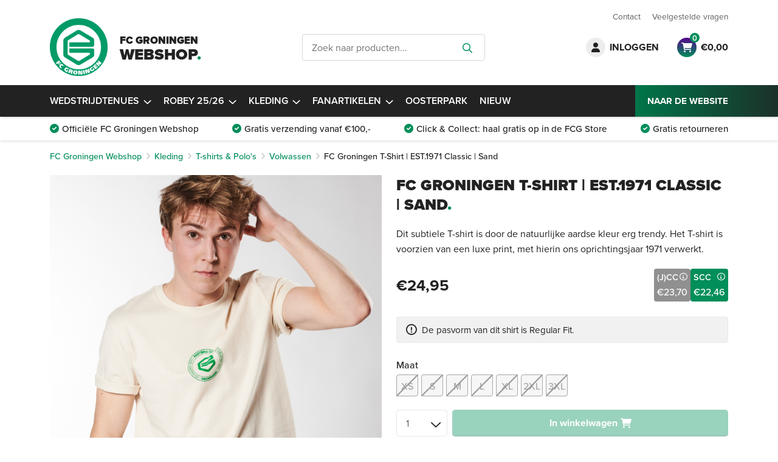

--- FILE ---
content_type: text/html; charset=UTF-8
request_url: https://webshop.fcgroningen.nl/producten/kleding/t-shirts-polos-kleding/volwassen-t-shirts-polos-kleding/fc-groningen-t-shirt-est-1971-classic-sand/
body_size: 29029
content:
<!doctype html>
<html lang="nl-NL">
<head>
    <meta charset="UTF-8" />
	<meta name="viewport" content="width=device-width, initial-scale=1" />
	<meta name='robots' content='index, follow, max-image-preview:large, max-snippet:-1, max-video-preview:-1' />
    <!-- Start VWO Common Smartcode -->
    <script data-cfasync="false" nowprocket data-jetpack-boost="ignore" type='text/javascript'>
        var _vwo_clicks = 10;
    </script>
    <!-- End VWO Common Smartcode -->
        <!-- Start VWO Async SmartCode -->
    <link rel="preconnect" href="https://dev.visualwebsiteoptimizer.com" />
    <script data-cfasync="false" nowprocket data-jetpack-boost="ignore" type='text/javascript' id='vwoCode'>
        /* Fix: wp-rocket (application/ld+json) */
        window._vwo_code || (function () {
            var w=window,
            d=document;
            var account_id=737862,
            version=2.2,
            settings_tolerance=2000,
            library_tolerance=2500,
            use_existing_jquery=false,
            platform='web',
            hide_element='body',
            hide_element_style='opacity:0 !important;filter:alpha(opacity=0) !important;background:none !important';
            /* DO NOT EDIT BELOW THIS LINE */
            if(f=!1,v=d.querySelector('#vwoCode'),cc={},-1<d.URL.indexOf('__vwo_disable__')||w._vwo_code)return;try{var e=JSON.parse(localStorage.getItem('_vwo_'+account_id+'_config'));cc=e&&'object'==typeof e?e:{}}catch(e){}function r(t){try{return decodeURIComponent(t)}catch(e){return t}}var s=function(){var e={combination:[],combinationChoose:[],split:[],exclude:[],uuid:null,consent:null,optOut:null},t=d.cookie||'';if(!t)return e;for(var n,i,o=/(?:^|;\s*)(?:(_vis_opt_exp_(\d+)_combi=([^;]*))|(_vis_opt_exp_(\d+)_combi_choose=([^;]*))|(_vis_opt_exp_(\d+)_split=([^:;]*))|(_vis_opt_exp_(\d+)_exclude=[^;]*)|(_vis_opt_out=([^;]*))|(_vwo_global_opt_out=[^;]*)|(_vwo_uuid=([^;]*))|(_vwo_consent=([^;]*)))/g;null!==(n=o.exec(t));)try{n[1]?e.combination.push({id:n[2],value:r(n[3])}):n[4]?e.combinationChoose.push({id:n[5],value:r(n[6])}):n[7]?e.split.push({id:n[8],value:r(n[9])}):n[10]?e.exclude.push({id:n[11]}):n[12]?e.optOut=r(n[13]):n[14]?e.optOut=!0:n[15]?e.uuid=r(n[16]):n[17]&&(i=r(n[18]),e.consent=i&&3<=i.length?i.substring(0,3):null)}catch(e){}return e}();function i(){var e=function(){if(w.VWO&&Array.isArray(w.VWO))for(var e=0;e<w.VWO.length;e++){var t=w.VWO[e];if(Array.isArray(t)&&('setVisitorId'===t[0]||'setSessionId'===t[0]))return!0}return!1}(),t='a='+account_id+'&u='+encodeURIComponent(w._vis_opt_url||d.URL)+'&vn='+version+'&ph=1'+('undefined'!=typeof platform?'&p='+platform:'')+'&st='+w.performance.now();e||((n=function(){var e,t=[],n={},i=w.VWO&&w.VWO.appliedCampaigns||{};for(e in i){var o=i[e]&&i[e].v;o&&(t.push(e+'-'+o+'-1'),n[e]=!0)}if(s&&s.combination)for(var r=0;r<s.combination.length;r++){var a=s.combination[r];n[a.id]||t.push(a.id+'-'+a.value)}return t.join('|')}())&&(t+='&c='+n),(n=function(){var e=[],t={};if(s&&s.combinationChoose)for(var n=0;n<s.combinationChoose.length;n++){var i=s.combinationChoose[n];e.push(i.id+'-'+i.value),t[i.id]=!0}if(s&&s.split)for(var o=0;o<s.split.length;o++)t[(i=s.split[o]).id]||e.push(i.id+'-'+i.value);return e.join('|')}())&&(t+='&cc='+n),(n=function(){var e={},t=[];if(w.VWO&&Array.isArray(w.VWO))for(var n=0;n<w.VWO.length;n++){var i=w.VWO[n];if(Array.isArray(i)&&'setVariation'===i[0]&&i[1]&&Array.isArray(i[1]))for(var o=0;o<i[1].length;o++){var r,a=i[1][o];a&&'object'==typeof a&&(r=a.e,a=a.v,r&&a&&(e[r]=a))}}for(r in e)t.push(r+'-'+e[r]);return t.join('|')}())&&(t+='&sv='+n)),s&&s.optOut&&(t+='&o='+s.optOut);var n=function(){var e=[],t={};if(s&&s.exclude)for(var n=0;n<s.exclude.length;n++){var i=s.exclude[n];t[i.id]||(e.push(i.id),t[i.id]=!0)}return e.join('|')}();return n&&(t+='&e='+n),s&&s.uuid&&(t+='&id='+s.uuid),s&&s.consent&&(t+='&consent='+s.consent),w.name&&-1<w.name.indexOf('_vis_preview')&&(t+='&pM=true'),w.VWO&&w.VWO.ed&&(t+='&ed='+w.VWO.ed),t}code={nonce:v&&v.nonce,use_existing_jquery:function(){return'undefined'!=typeof use_existing_jquery?use_existing_jquery:void 0},library_tolerance:function(){return'undefined'!=typeof library_tolerance?library_tolerance:void 0},settings_tolerance:function(){return cc.sT||settings_tolerance},hide_element_style:function(){return'{'+(cc.hES||hide_element_style)+'}'},hide_element:function(){return performance.getEntriesByName('first-contentful-paint')[0]?'':'string'==typeof cc.hE?cc.hE:hide_element},getVersion:function(){return version},finish:function(e){var t;f||(f=!0,(t=d.getElementById('_vis_opt_path_hides'))&&t.parentNode.removeChild(t),e&&((new Image).src='https://dev.visualwebsiteoptimizer.com/ee.gif?a='+account_id+e))},finished:function(){return f},addScript:function(e){var t=d.createElement('script');t.type='text/javascript',e.src?t.src=e.src:t.text=e.text,v&&t.setAttribute('nonce',v.nonce),d.getElementsByTagName('head')[0].appendChild(t)},load:function(e,t){t=t||{};var n=new XMLHttpRequest;n.open('GET',e,!0),n.withCredentials=!t.dSC,n.responseType=t.responseType||'text',n.onload=function(){if(t.onloadCb)return t.onloadCb(n,e);200===n.status?_vwo_code.addScript({text:n.responseText}):_vwo_code.finish('&e=loading_failure:'+e)},n.onerror=function(){if(t.onerrorCb)return t.onerrorCb(e);_vwo_code.finish('&e=loading_failure:'+e)},n.send()},init:function(){var e,t=this.settings_tolerance();w._vwo_settings_timer=setTimeout(function(){_vwo_code.finish()},t),'body'!==this.hide_element()?(n=d.createElement('style'),e=(t=this.hide_element())?t+this.hide_element_style():'',t=d.getElementsByTagName('head')[0],n.setAttribute('id','_vis_opt_path_hides'),v&&n.setAttribute('nonce',v.nonce),n.setAttribute('type','text/css'),n.styleSheet?n.styleSheet.cssText=e:n.appendChild(d.createTextNode(e)),t.appendChild(n)):(n=d.getElementsByTagName('head')[0],(e=d.createElement('div')).style.cssText='z-index: 2147483647 !important;position: fixed !important;left: 0 !important;top: 0 !important;width: 100% !important;height: 100% !important;background: white !important;',e.setAttribute('id','_vis_opt_path_hides'),e.classList.add('_vis_hide_layer'),n.parentNode.insertBefore(e,n.nextSibling));var n='https://dev.visualwebsiteoptimizer.com/j.php?'+i();-1!==w.location.search.indexOf('_vwo_xhr')?this.addScript({src:n}):this.load(n+'&x=true',{l:1})}};w._vwo_code=code;code.init();})();
    </script>
    <!-- End VWO Async SmartCode -->
    
<!-- Google Tag Manager for WordPress by gtm4wp.com -->
<script data-cfasync="false" data-pagespeed-no-defer>
	var gtm4wp_datalayer_name = "dataLayer";
	var dataLayer = dataLayer || [];
	const gtm4wp_use_sku_instead = 0;
	const gtm4wp_currency = 'EUR';
	const gtm4wp_product_per_impression = 10;
	const gtm4wp_clear_ecommerce = false;
	const gtm4wp_datalayer_max_timeout = 2000;
</script>
<!-- End Google Tag Manager for WordPress by gtm4wp.com -->
	<!-- This site is optimized with the Yoast SEO Premium plugin v26.0 (Yoast SEO v26.7) - https://yoast.com/wordpress/plugins/seo/ -->
	<title>FC Groningen T-Shirt | EST.1971 Classic | Sand - Webshop</title>
<link data-rocket-prefetch href="https://scripts.clarity.ms" rel="dns-prefetch">
<link data-rocket-prefetch href="https://www.clarity.ms" rel="dns-prefetch">
<link data-rocket-prefetch href="https://snap.licdn.com" rel="dns-prefetch">
<link data-rocket-prefetch href="https://www.googletagmanager.com" rel="dns-prefetch">
<link data-rocket-prefetch href="https://connect.facebook.net" rel="dns-prefetch">
<link data-rocket-prefetch href="https://api.ipify.org" rel="dns-prefetch">
<link data-rocket-prefetch href="https://f4c378bb19cc42e0bf0001bfa4d41f41.js.ubembed.com" rel="dns-prefetch"><link rel="preload" data-rocket-preload as="image" href="https://webshop.fcgroningen.nl/wp-content/uploads/2022/06/FC_Groningen_T-Shirt__EST_1971_Classic__Sand-768x1024.png" imagesrcset="https://webshop.fcgroningen.nl/wp-content/uploads/2022/06/FC_Groningen_T-Shirt__EST_1971_Classic__Sand-768x1024.png 768w, https://webshop.fcgroningen.nl/wp-content/uploads/2022/06/FC_Groningen_T-Shirt__EST_1971_Classic__Sand-225x300.png 225w, https://webshop.fcgroningen.nl/wp-content/uploads/2022/06/FC_Groningen_T-Shirt__EST_1971_Classic__Sand-1152x1536.png 1152w, https://webshop.fcgroningen.nl/wp-content/uploads/2022/06/FC_Groningen_T-Shirt__EST_1971_Classic__Sand-450x600.png 450w, https://webshop.fcgroningen.nl/wp-content/uploads/2022/06/FC_Groningen_T-Shirt__EST_1971_Classic__Sand-600x800.png 600w, https://webshop.fcgroningen.nl/wp-content/uploads/2022/06/FC_Groningen_T-Shirt__EST_1971_Classic__Sand.png 1200w" imagesizes="(max-width: 768px) 100vw, 768px" fetchpriority="high">
	<meta name="description" content="Dit subtiele T-shirt is door de natuurlijke aardse kleur erg trendy. Het T-shirt is voorzien van een luxe print, met hierin ons oprichtingsjaar 1971 verwerk" />
	<link rel="canonical" href="https://webshop.fcgroningen.nl/producten/cadeautips/e20-tot-e50/fc-groningen-t-shirt-est-1971-classic-sand/" />
	<meta property="og:locale" content="nl_NL" />
	<meta property="og:type" content="product" />
	<meta property="og:title" content="FC Groningen T-Shirt | EST.1971 Classic | Sand" />
	<meta property="og:description" content="Dit subtiele T-shirt is door de natuurlijke aardse kleur erg trendy. Het T-shirt is voorzien van een luxe print, met hierin ons oprichtingsjaar 1971 verwerkt." />
	<meta property="og:url" content="https://webshop.fcgroningen.nl/producten/cadeautips/e20-tot-e50/fc-groningen-t-shirt-est-1971-classic-sand/" />
	<meta property="og:site_name" content="Webshop" />
	<meta property="article:modified_time" content="2025-12-31T23:39:15+00:00" />
	<meta property="og:image" content="https://webshop.fcgroningen.nl/wp-content/uploads/2022/06/FC_Groningen_T-Shirt__EST_1971_Classic__Sand-768x1024.png" />
	<meta property="og:image:width" content="768" />
	<meta property="og:image:height" content="1024" />
	<meta property="og:image:type" content="image/png" /><meta property="og:image" content="https://webshop.fcgroningen.nl/wp-content/uploads/2022/06/FC_Groningen_T-Shirt__EST_1971_Classic__Sand-1-768x1024.png" />
	<meta property="og:image:width" content="768" />
	<meta property="og:image:height" content="1024" />
	<meta property="og:image:type" content="image/png" /><meta property="og:image" content="https://webshop.fcgroningen.nl/wp-content/uploads/2022/06/FC_Groningen_T-Shirt__EST_1971_Classic__Sand-2-768x1024.png" />
	<meta property="og:image:width" content="768" />
	<meta property="og:image:height" content="1024" />
	<meta property="og:image:type" content="image/png" /><meta property="og:image" content="https://webshop.fcgroningen.nl/wp-content/uploads/2022/06/FC_Groningen_T-Shirt__EST_1971_Classic__Sand-3-768x1024.png" />
	<meta property="og:image:width" content="768" />
	<meta property="og:image:height" content="1024" />
	<meta property="og:image:type" content="image/png" />
	<meta name="twitter:card" content="summary_large_image" />
	<meta name="twitter:label1" content="Availability" />
	<meta name="twitter:data1" content="Out of stock" />
	<script type="application/ld+json" class="yoast-schema-graph">{"@context":"https://schema.org","@graph":[{"@type":["WebPage","ItemPage"],"@id":"https://webshop.fcgroningen.nl/producten/cadeautips/e20-tot-e50/fc-groningen-t-shirt-est-1971-classic-sand/","url":"https://webshop.fcgroningen.nl/producten/cadeautips/e20-tot-e50/fc-groningen-t-shirt-est-1971-classic-sand/","name":"FC Groningen T-Shirt | EST.1971 Classic | Sand - Webshop","isPartOf":{"@id":"https://webshop.fcgroningen.nl/#website"},"primaryImageOfPage":{"@id":"https://webshop.fcgroningen.nl/producten/cadeautips/e20-tot-e50/fc-groningen-t-shirt-est-1971-classic-sand/#primaryimage"},"image":{"@id":"https://webshop.fcgroningen.nl/producten/cadeautips/e20-tot-e50/fc-groningen-t-shirt-est-1971-classic-sand/#primaryimage"},"thumbnailUrl":"https://webshop.fcgroningen.nl/wp-content/uploads/2022/06/FC_Groningen_T-Shirt__EST_1971_Classic__Sand.png","breadcrumb":{"@id":"https://webshop.fcgroningen.nl/producten/cadeautips/e20-tot-e50/fc-groningen-t-shirt-est-1971-classic-sand/#breadcrumb"},"inLanguage":"nl-NL","potentialAction":{"@type":"BuyAction","target":"https://webshop.fcgroningen.nl/producten/cadeautips/e20-tot-e50/fc-groningen-t-shirt-est-1971-classic-sand/"}},{"@type":"ImageObject","inLanguage":"nl-NL","@id":"https://webshop.fcgroningen.nl/producten/cadeautips/e20-tot-e50/fc-groningen-t-shirt-est-1971-classic-sand/#primaryimage","url":"https://webshop.fcgroningen.nl/wp-content/uploads/2022/06/FC_Groningen_T-Shirt__EST_1971_Classic__Sand.png","contentUrl":"https://webshop.fcgroningen.nl/wp-content/uploads/2022/06/FC_Groningen_T-Shirt__EST_1971_Classic__Sand.png","width":1200,"height":1600,"caption":"FC Groningen T-Shirt | EST.1971 Classic | Sand"},{"@type":"BreadcrumbList","@id":"https://webshop.fcgroningen.nl/producten/cadeautips/e20-tot-e50/fc-groningen-t-shirt-est-1971-classic-sand/#breadcrumb","itemListElement":[{"@type":"ListItem","position":1,"name":"Home","item":"https://webshop.fcgroningen.nl/"},{"@type":"ListItem","position":2,"name":"Producten","item":"https://webshop.fcgroningen.nl/producten/"},{"@type":"ListItem","position":3,"name":"FC Groningen T-Shirt | EST.1971 Classic | Sand"}]},{"@type":"WebSite","@id":"https://webshop.fcgroningen.nl/#website","url":"https://webshop.fcgroningen.nl/","name":"Webshop","description":"FC Groningen","publisher":{"@id":"https://webshop.fcgroningen.nl/#organization"},"potentialAction":[{"@type":"SearchAction","target":{"@type":"EntryPoint","urlTemplate":"https://webshop.fcgroningen.nl/?s={search_term_string}"},"query-input":{"@type":"PropertyValueSpecification","valueRequired":true,"valueName":"search_term_string"}}],"inLanguage":"nl-NL"},{"@type":"Organization","@id":"https://webshop.fcgroningen.nl/#organization","name":"FC Groningen","url":"https://webshop.fcgroningen.nl/","logo":{"@type":"ImageObject","inLanguage":"nl-NL","@id":"https://webshop.fcgroningen.nl/#/schema/logo/image/","url":"https://webshop.fcgroningen.nl/wp-content/uploads/2021/12/FCG-LOGO.png","contentUrl":"https://webshop.fcgroningen.nl/wp-content/uploads/2021/12/FCG-LOGO.png","width":1051,"height":1054,"caption":"FC Groningen"},"image":{"@id":"https://webshop.fcgroningen.nl/#/schema/logo/image/"}}]}</script>
	<meta property="og:availability" content="out of stock" />
	<meta property="product:availability" content="out of stock" />
	<meta property="product:retailer_item_id" content="variation-290" />
	<meta property="product:condition" content="new" />
	<!-- / Yoast SEO Premium plugin. -->


<link rel='dns-prefetch' href='//webshop.fcgroningen.nl' />
<link rel='dns-prefetch' href='//cdnjs.cloudflare.com' />
<link rel='dns-prefetch' href='//cdn.jsdelivr.net' />
<link rel='dns-prefetch' href='//code.jquery.com' />
<link rel='dns-prefetch' href='//use.typekit.net' />

<link rel="alternate" title="oEmbed (JSON)" type="application/json+oembed" href="https://webshop.fcgroningen.nl/wp-json/oembed/1.0/embed?url=https%3A%2F%2Fwebshop.fcgroningen.nl%2Fproducten%2Fkleding%2Ft-shirts-polos-kleding%2Fvolwassen-t-shirts-polos-kleding%2Ffc-groningen-t-shirt-est-1971-classic-sand%2F" />
<link rel="alternate" title="oEmbed (XML)" type="text/xml+oembed" href="https://webshop.fcgroningen.nl/wp-json/oembed/1.0/embed?url=https%3A%2F%2Fwebshop.fcgroningen.nl%2Fproducten%2Fkleding%2Ft-shirts-polos-kleding%2Fvolwassen-t-shirts-polos-kleding%2Ffc-groningen-t-shirt-est-1971-classic-sand%2F&#038;format=xml" />
<style id='wp-img-auto-sizes-contain-inline-css'>
img:is([sizes=auto i],[sizes^="auto," i]){contain-intrinsic-size:3000px 1500px}
/*# sourceURL=wp-img-auto-sizes-contain-inline-css */
</style>
<link data-minify="1" rel='stylesheet' id='afwssv_frontc-css' href='https://webshop.fcgroningen.nl/wp-content/cache/min/1/wp-content/plugins/show-products-by-attributes-variations/assets/css/afwssv_front_css.css?ver=1768380777' media='all' />
<style id='classic-theme-styles-inline-css'>
/*! This file is auto-generated */
.wp-block-button__link{color:#fff;background-color:#32373c;border-radius:9999px;box-shadow:none;text-decoration:none;padding:calc(.667em + 2px) calc(1.333em + 2px);font-size:1.125em}.wp-block-file__button{background:#32373c;color:#fff;text-decoration:none}
/*# sourceURL=/wp-includes/css/classic-themes.min.css */
</style>
<style id='global-styles-inline-css'>
:root{--wp--preset--aspect-ratio--square: 1;--wp--preset--aspect-ratio--4-3: 4/3;--wp--preset--aspect-ratio--3-4: 3/4;--wp--preset--aspect-ratio--3-2: 3/2;--wp--preset--aspect-ratio--2-3: 2/3;--wp--preset--aspect-ratio--16-9: 16/9;--wp--preset--aspect-ratio--9-16: 9/16;--wp--preset--color--black: #000000;--wp--preset--color--cyan-bluish-gray: #abb8c3;--wp--preset--color--white: #ffffff;--wp--preset--color--pale-pink: #f78da7;--wp--preset--color--vivid-red: #cf2e2e;--wp--preset--color--luminous-vivid-orange: #ff6900;--wp--preset--color--luminous-vivid-amber: #fcb900;--wp--preset--color--light-green-cyan: #7bdcb5;--wp--preset--color--vivid-green-cyan: #00d084;--wp--preset--color--pale-cyan-blue: #8ed1fc;--wp--preset--color--vivid-cyan-blue: #0693e3;--wp--preset--color--vivid-purple: #9b51e0;--wp--preset--gradient--vivid-cyan-blue-to-vivid-purple: linear-gradient(135deg,rgb(6,147,227) 0%,rgb(155,81,224) 100%);--wp--preset--gradient--light-green-cyan-to-vivid-green-cyan: linear-gradient(135deg,rgb(122,220,180) 0%,rgb(0,208,130) 100%);--wp--preset--gradient--luminous-vivid-amber-to-luminous-vivid-orange: linear-gradient(135deg,rgb(252,185,0) 0%,rgb(255,105,0) 100%);--wp--preset--gradient--luminous-vivid-orange-to-vivid-red: linear-gradient(135deg,rgb(255,105,0) 0%,rgb(207,46,46) 100%);--wp--preset--gradient--very-light-gray-to-cyan-bluish-gray: linear-gradient(135deg,rgb(238,238,238) 0%,rgb(169,184,195) 100%);--wp--preset--gradient--cool-to-warm-spectrum: linear-gradient(135deg,rgb(74,234,220) 0%,rgb(151,120,209) 20%,rgb(207,42,186) 40%,rgb(238,44,130) 60%,rgb(251,105,98) 80%,rgb(254,248,76) 100%);--wp--preset--gradient--blush-light-purple: linear-gradient(135deg,rgb(255,206,236) 0%,rgb(152,150,240) 100%);--wp--preset--gradient--blush-bordeaux: linear-gradient(135deg,rgb(254,205,165) 0%,rgb(254,45,45) 50%,rgb(107,0,62) 100%);--wp--preset--gradient--luminous-dusk: linear-gradient(135deg,rgb(255,203,112) 0%,rgb(199,81,192) 50%,rgb(65,88,208) 100%);--wp--preset--gradient--pale-ocean: linear-gradient(135deg,rgb(255,245,203) 0%,rgb(182,227,212) 50%,rgb(51,167,181) 100%);--wp--preset--gradient--electric-grass: linear-gradient(135deg,rgb(202,248,128) 0%,rgb(113,206,126) 100%);--wp--preset--gradient--midnight: linear-gradient(135deg,rgb(2,3,129) 0%,rgb(40,116,252) 100%);--wp--preset--font-size--small: 13px;--wp--preset--font-size--medium: 20px;--wp--preset--font-size--large: 36px;--wp--preset--font-size--x-large: 42px;--wp--preset--spacing--20: 0.44rem;--wp--preset--spacing--30: 0.67rem;--wp--preset--spacing--40: 1rem;--wp--preset--spacing--50: 1.5rem;--wp--preset--spacing--60: 2.25rem;--wp--preset--spacing--70: 3.38rem;--wp--preset--spacing--80: 5.06rem;--wp--preset--shadow--natural: 6px 6px 9px rgba(0, 0, 0, 0.2);--wp--preset--shadow--deep: 12px 12px 50px rgba(0, 0, 0, 0.4);--wp--preset--shadow--sharp: 6px 6px 0px rgba(0, 0, 0, 0.2);--wp--preset--shadow--outlined: 6px 6px 0px -3px rgb(255, 255, 255), 6px 6px rgb(0, 0, 0);--wp--preset--shadow--crisp: 6px 6px 0px rgb(0, 0, 0);}:where(.is-layout-flex){gap: 0.5em;}:where(.is-layout-grid){gap: 0.5em;}body .is-layout-flex{display: flex;}.is-layout-flex{flex-wrap: wrap;align-items: center;}.is-layout-flex > :is(*, div){margin: 0;}body .is-layout-grid{display: grid;}.is-layout-grid > :is(*, div){margin: 0;}:where(.wp-block-columns.is-layout-flex){gap: 2em;}:where(.wp-block-columns.is-layout-grid){gap: 2em;}:where(.wp-block-post-template.is-layout-flex){gap: 1.25em;}:where(.wp-block-post-template.is-layout-grid){gap: 1.25em;}.has-black-color{color: var(--wp--preset--color--black) !important;}.has-cyan-bluish-gray-color{color: var(--wp--preset--color--cyan-bluish-gray) !important;}.has-white-color{color: var(--wp--preset--color--white) !important;}.has-pale-pink-color{color: var(--wp--preset--color--pale-pink) !important;}.has-vivid-red-color{color: var(--wp--preset--color--vivid-red) !important;}.has-luminous-vivid-orange-color{color: var(--wp--preset--color--luminous-vivid-orange) !important;}.has-luminous-vivid-amber-color{color: var(--wp--preset--color--luminous-vivid-amber) !important;}.has-light-green-cyan-color{color: var(--wp--preset--color--light-green-cyan) !important;}.has-vivid-green-cyan-color{color: var(--wp--preset--color--vivid-green-cyan) !important;}.has-pale-cyan-blue-color{color: var(--wp--preset--color--pale-cyan-blue) !important;}.has-vivid-cyan-blue-color{color: var(--wp--preset--color--vivid-cyan-blue) !important;}.has-vivid-purple-color{color: var(--wp--preset--color--vivid-purple) !important;}.has-black-background-color{background-color: var(--wp--preset--color--black) !important;}.has-cyan-bluish-gray-background-color{background-color: var(--wp--preset--color--cyan-bluish-gray) !important;}.has-white-background-color{background-color: var(--wp--preset--color--white) !important;}.has-pale-pink-background-color{background-color: var(--wp--preset--color--pale-pink) !important;}.has-vivid-red-background-color{background-color: var(--wp--preset--color--vivid-red) !important;}.has-luminous-vivid-orange-background-color{background-color: var(--wp--preset--color--luminous-vivid-orange) !important;}.has-luminous-vivid-amber-background-color{background-color: var(--wp--preset--color--luminous-vivid-amber) !important;}.has-light-green-cyan-background-color{background-color: var(--wp--preset--color--light-green-cyan) !important;}.has-vivid-green-cyan-background-color{background-color: var(--wp--preset--color--vivid-green-cyan) !important;}.has-pale-cyan-blue-background-color{background-color: var(--wp--preset--color--pale-cyan-blue) !important;}.has-vivid-cyan-blue-background-color{background-color: var(--wp--preset--color--vivid-cyan-blue) !important;}.has-vivid-purple-background-color{background-color: var(--wp--preset--color--vivid-purple) !important;}.has-black-border-color{border-color: var(--wp--preset--color--black) !important;}.has-cyan-bluish-gray-border-color{border-color: var(--wp--preset--color--cyan-bluish-gray) !important;}.has-white-border-color{border-color: var(--wp--preset--color--white) !important;}.has-pale-pink-border-color{border-color: var(--wp--preset--color--pale-pink) !important;}.has-vivid-red-border-color{border-color: var(--wp--preset--color--vivid-red) !important;}.has-luminous-vivid-orange-border-color{border-color: var(--wp--preset--color--luminous-vivid-orange) !important;}.has-luminous-vivid-amber-border-color{border-color: var(--wp--preset--color--luminous-vivid-amber) !important;}.has-light-green-cyan-border-color{border-color: var(--wp--preset--color--light-green-cyan) !important;}.has-vivid-green-cyan-border-color{border-color: var(--wp--preset--color--vivid-green-cyan) !important;}.has-pale-cyan-blue-border-color{border-color: var(--wp--preset--color--pale-cyan-blue) !important;}.has-vivid-cyan-blue-border-color{border-color: var(--wp--preset--color--vivid-cyan-blue) !important;}.has-vivid-purple-border-color{border-color: var(--wp--preset--color--vivid-purple) !important;}.has-vivid-cyan-blue-to-vivid-purple-gradient-background{background: var(--wp--preset--gradient--vivid-cyan-blue-to-vivid-purple) !important;}.has-light-green-cyan-to-vivid-green-cyan-gradient-background{background: var(--wp--preset--gradient--light-green-cyan-to-vivid-green-cyan) !important;}.has-luminous-vivid-amber-to-luminous-vivid-orange-gradient-background{background: var(--wp--preset--gradient--luminous-vivid-amber-to-luminous-vivid-orange) !important;}.has-luminous-vivid-orange-to-vivid-red-gradient-background{background: var(--wp--preset--gradient--luminous-vivid-orange-to-vivid-red) !important;}.has-very-light-gray-to-cyan-bluish-gray-gradient-background{background: var(--wp--preset--gradient--very-light-gray-to-cyan-bluish-gray) !important;}.has-cool-to-warm-spectrum-gradient-background{background: var(--wp--preset--gradient--cool-to-warm-spectrum) !important;}.has-blush-light-purple-gradient-background{background: var(--wp--preset--gradient--blush-light-purple) !important;}.has-blush-bordeaux-gradient-background{background: var(--wp--preset--gradient--blush-bordeaux) !important;}.has-luminous-dusk-gradient-background{background: var(--wp--preset--gradient--luminous-dusk) !important;}.has-pale-ocean-gradient-background{background: var(--wp--preset--gradient--pale-ocean) !important;}.has-electric-grass-gradient-background{background: var(--wp--preset--gradient--electric-grass) !important;}.has-midnight-gradient-background{background: var(--wp--preset--gradient--midnight) !important;}.has-small-font-size{font-size: var(--wp--preset--font-size--small) !important;}.has-medium-font-size{font-size: var(--wp--preset--font-size--medium) !important;}.has-large-font-size{font-size: var(--wp--preset--font-size--large) !important;}.has-x-large-font-size{font-size: var(--wp--preset--font-size--x-large) !important;}
:where(.wp-block-post-template.is-layout-flex){gap: 1.25em;}:where(.wp-block-post-template.is-layout-grid){gap: 1.25em;}
:where(.wp-block-term-template.is-layout-flex){gap: 1.25em;}:where(.wp-block-term-template.is-layout-grid){gap: 1.25em;}
:where(.wp-block-columns.is-layout-flex){gap: 2em;}:where(.wp-block-columns.is-layout-grid){gap: 2em;}
:root :where(.wp-block-pullquote){font-size: 1.5em;line-height: 1.6;}
/*# sourceURL=global-styles-inline-css */
</style>
<link data-minify="1" rel='stylesheet' id='wwpp_single_product_page_css-css' href='https://webshop.fcgroningen.nl/wp-content/cache/min/1/wp-content/plugins/woocommerce-wholesale-prices-premium/css/wwpp-single-product-page.css?ver=1768381143' media='all' />
<style id='woocommerce-inline-inline-css'>
.woocommerce form .form-row .required { visibility: visible; }
/*# sourceURL=woocommerce-inline-inline-css */
</style>
<link rel='stylesheet' id='wc-sc-product-page-gift-form-css' href='https://webshop.fcgroningen.nl/wp-content/plugins/woocommerce-smart-coupons/assets/css/product-page-gift-form.min.css?ver=9.67.0' media='all' />
<link data-minify="1" rel='stylesheet' id='jqueryui-style-css' href='https://webshop.fcgroningen.nl/wp-content/cache/min/1/ui/1.12.1/themes/base/jquery-ui.css?ver=1768380777' media='all' />
<link data-minify="1" rel='stylesheet' id='fancybox-style-css' href='https://webshop.fcgroningen.nl/wp-content/cache/min/1/npm/@fancyapps/ui@4.0/dist/fancybox.css?ver=1768380777' media='all' />
<link data-minify="1" rel='stylesheet' id='qlic-style-css' href='https://webshop.fcgroningen.nl/wp-content/cache/min/1/wp-content/themes/fcgshop/style.css?ver=1768380777' media='all' />
<link data-minify="1" rel='stylesheet' id='fonts-css' href='https://webshop.fcgroningen.nl/wp-content/cache/min/1/ngw1tan.css?ver=1768380777' media='all' />
<link rel='stylesheet' id='mollie-applepaydirect-css' href='https://webshop.fcgroningen.nl/wp-content/plugins/mollie-payments-for-woocommerce/public/css/mollie-applepaydirect.min.css?ver=1765788126' media='screen' />
<link data-minify="1" rel='stylesheet' id='afgc-front-css' href='https://webshop.fcgroningen.nl/wp-content/cache/min/1/wp-content/plugins/addify-advanced-gift-card/front/assets/css/afgc-front.css?ver=1768380777' media='all' />
<link data-minify="1" rel='stylesheet' id='select2-css' href='https://webshop.fcgroningen.nl/wp-content/cache/min/1/wp-content/plugins/addify-advanced-gift-card/front/assets/css/select2.css?ver=1768380777' media='all' />
<link rel='stylesheet' id='woo_discount_pro_style-css' href='https://webshop.fcgroningen.nl/wp-content/plugins/woo-discount-rules-pro/Assets/Css/awdr_style.min.css?ver=2.6.13' media='all' />
<script src="https://webshop.fcgroningen.nl/wp-includes/js/jquery/jquery.min.js?ver=3.7.1" id="jquery-core-js"></script>
<script src="https://webshop.fcgroningen.nl/wp-includes/js/jquery/jquery-migrate.min.js?ver=3.4.1" id="jquery-migrate-js"></script>
<script id="afwssv_front-js-extra">
var afwssv_phpvars = {"afwssv_enable_toggle":"","afwssv_toggle_text":""};
//# sourceURL=afwssv_front-js-extra
</script>
<script data-minify="1" src="https://webshop.fcgroningen.nl/wp-content/cache/min/1/wp-content/plugins/show-products-by-attributes-variations/assets/js/afwssv_front.js?ver=1768380777" id="afwssv_front-js"></script>
<script src="https://webshop.fcgroningen.nl/wp-content/plugins/woocommerce/assets/js/jquery-blockui/jquery.blockUI.min.js?ver=2.7.0-wc.10.4.3" id="wc-jquery-blockui-js" defer data-wp-strategy="defer"></script>
<script id="wc-add-to-cart-js-extra">
var wc_add_to_cart_params = {"ajax_url":"/wp-admin/admin-ajax.php","wc_ajax_url":"/?wc-ajax=%%endpoint%%","i18n_view_cart":"Bekijk winkelwagen","cart_url":"https://webshop.fcgroningen.nl/winkelmand/","is_cart":"","cart_redirect_after_add":"no"};
//# sourceURL=wc-add-to-cart-js-extra
</script>
<script src="https://webshop.fcgroningen.nl/wp-content/plugins/woocommerce/assets/js/frontend/add-to-cart.min.js?ver=10.4.3" id="wc-add-to-cart-js" defer data-wp-strategy="defer"></script>
<script id="wc-single-product-js-extra">
var wc_single_product_params = {"i18n_required_rating_text":"Selecteer een waardering","i18n_rating_options":["1 van de 5 sterren","2 van de 5 sterren","3 van de 5 sterren","4 van de 5 sterren","5 van de 5 sterren"],"i18n_product_gallery_trigger_text":"Afbeeldinggalerij in volledig scherm bekijken","review_rating_required":"yes","flexslider":{"rtl":false,"animation":"slide","smoothHeight":true,"directionNav":false,"controlNav":"thumbnails","slideshow":false,"animationSpeed":500,"animationLoop":false,"allowOneSlide":false},"zoom_enabled":"","zoom_options":[],"photoswipe_enabled":"","photoswipe_options":{"shareEl":false,"closeOnScroll":false,"history":false,"hideAnimationDuration":0,"showAnimationDuration":0},"flexslider_enabled":""};
//# sourceURL=wc-single-product-js-extra
</script>
<script src="https://webshop.fcgroningen.nl/wp-content/plugins/woocommerce/assets/js/frontend/single-product.min.js?ver=10.4.3" id="wc-single-product-js" defer data-wp-strategy="defer"></script>
<script src="https://webshop.fcgroningen.nl/wp-content/plugins/woocommerce/assets/js/js-cookie/js.cookie.min.js?ver=2.1.4-wc.10.4.3" id="wc-js-cookie-js" defer data-wp-strategy="defer"></script>
<script id="woocommerce-js-extra">
var woocommerce_params = {"ajax_url":"/wp-admin/admin-ajax.php","wc_ajax_url":"/?wc-ajax=%%endpoint%%","i18n_password_show":"Wachtwoord weergeven","i18n_password_hide":"Wachtwoord verbergen"};
//# sourceURL=woocommerce-js-extra
</script>
<script src="https://webshop.fcgroningen.nl/wp-content/plugins/woocommerce/assets/js/frontend/woocommerce.min.js?ver=10.4.3" id="woocommerce-js" defer data-wp-strategy="defer"></script>
<script src="https://webshop.fcgroningen.nl/wp-includes/js/jquery/ui/core.min.js?ver=1.13.3" id="jquery-ui-core-js"></script>
<script src="https://webshop.fcgroningen.nl/wp-includes/js/jquery/ui/mouse.min.js?ver=1.13.3" id="jquery-ui-mouse-js"></script>
<script src="https://webshop.fcgroningen.nl/wp-includes/js/jquery/ui/slider.min.js?ver=1.13.3" id="jquery-ui-slider-js"></script>
<script data-minify="1" src="https://webshop.fcgroningen.nl/wp-content/cache/min/1/wp-content/plugins/woocommerce-product-filters/assets/js/front-vendor.js?ver=1768380777" id="wcpf-plugin-vendor-script-js"></script>
<script src="https://webshop.fcgroningen.nl/wp-includes/js/underscore.min.js?ver=1.13.7" id="underscore-js"></script>
<script id="wp-util-js-extra">
var _wpUtilSettings = {"ajax":{"url":"/wp-admin/admin-ajax.php"}};
//# sourceURL=wp-util-js-extra
</script>
<script src="https://webshop.fcgroningen.nl/wp-includes/js/wp-util.min.js?ver=6.9" id="wp-util-js"></script>
<script src="https://webshop.fcgroningen.nl/wp-content/plugins/woocommerce/assets/js/accounting/accounting.min.js?ver=0.4.2" id="wc-accounting-js"></script>
<script id="wcpf-plugin-script-js-extra">
var WCPFData = {"registerEntities":{"Project":{"id":"Project","class":"WooCommerce_Product_Filter_Plugin\\Entity","post_type":"wcpf_project","label":"Project","default_options":{"urlNavigation":"query","filteringStarts":"auto","urlNavigationOptions":[],"useComponents":["pagination","sorting","results-count","page-title","breadcrumb"],"paginationAjax":true,"sortingAjax":true,"productsContainerSelector":".products","paginationSelector":".woocommerce-pagination","resultCountSelector":".woocommerce-result-count","sortingSelector":".woocommerce-ordering","pageTitleSelector":".woocommerce-products-header__title","breadcrumbSelector":".woocommerce-breadcrumb","multipleContainersForProducts":true},"is_grouped":true,"editor_component_class":"WooCommerce_Product_Filter_Plugin\\Project\\Editor_Component","filter_component_class":"WooCommerce_Product_Filter_Plugin\\Project\\Filter_Component","variations":false},"BoxListField":{"id":"BoxListField","class":"WooCommerce_Product_Filter_Plugin\\Entity","post_type":"wcpf_item","label":"Dooslijst","default_options":{"itemsSource":"attribute","itemsDisplay":"all","queryType":"or","itemsDisplayHierarchical":true,"displayHierarchicalCollapsed":false,"displayTitle":true,"displayToggleContent":true,"defaultToggleState":"show","cssClass":"","actionForEmptyOptions":"hide","displayProductCount":true,"productCountPolicy":"for-option-only","multiSelect":true,"boxSize":"45px"},"is_grouped":false,"editor_component_class":"WooCommerce_Product_Filter_Plugin\\Field\\Box_list\\Editor_Component","filter_component_class":"WooCommerce_Product_Filter_Plugin\\Field\\Box_List\\Filter_Component","variations":true},"CheckBoxListField":{"id":"CheckBoxListField","class":"WooCommerce_Product_Filter_Plugin\\Entity","post_type":"wcpf_item","label":"Selectievak","default_options":{"itemsSource":"attribute","itemsDisplay":"all","queryType":"or","itemsDisplayHierarchical":true,"displayHierarchicalCollapsed":false,"displayTitle":true,"displayToggleContent":true,"defaultToggleState":"show","cssClass":"","actionForEmptyOptions":"hide","displayProductCount":true,"productCountPolicy":"for-option-only","seeMoreOptionsBy":"scrollbar","heightOfVisibleContent":12},"is_grouped":false,"editor_component_class":"WooCommerce_Product_Filter_Plugin\\Field\\Check_Box_List\\Editor_Component","filter_component_class":"WooCommerce_Product_Filter_Plugin\\Field\\Check_Box_List\\Filter_Component","variations":true},"DropDownListField":{"id":"DropDownListField","class":"WooCommerce_Product_Filter_Plugin\\Entity","post_type":"wcpf_item","label":"Keuzemenu","default_options":{"itemsSource":"attribute","itemsDisplay":"all","queryType":"or","itemsDisplayHierarchical":true,"displayHierarchicalCollapsed":false,"displayTitle":true,"displayToggleContent":true,"defaultToggleState":"show","cssClass":"","actionForEmptyOptions":"hide","displayProductCount":true,"productCountPolicy":"for-option-only","titleItemReset":"Alles tonen"},"is_grouped":false,"editor_component_class":"WooCommerce_Product_Filter_Plugin\\Field\\Drop_Down_List\\Editor_Component","filter_component_class":"WooCommerce_Product_Filter_Plugin\\Field\\Drop_Down_List\\Filter_Component","variations":true},"ButtonField":{"id":"ButtonField","class":"WooCommerce_Product_Filter_Plugin\\Entity","post_type":"wcpf_item","label":"Knop","default_options":{"cssClass":"","action":"reset"},"is_grouped":false,"editor_component_class":"WooCommerce_Product_Filter_Plugin\\Field\\Button\\Editor_Component","filter_component_class":"WooCommerce_Product_Filter_Plugin\\Field\\Button\\Filter_Component","variations":true},"ColorListField":{"id":"ColorListField","class":"WooCommerce_Product_Filter_Plugin\\Entity","post_type":"wcpf_item","label":"Kleuren","default_options":{"itemsSource":"attribute","itemsDisplay":"all","queryType":"or","itemsDisplayHierarchical":true,"displayHierarchicalCollapsed":false,"displayTitle":true,"displayToggleContent":true,"defaultToggleState":"show","cssClass":"","actionForEmptyOptions":"hide","displayProductCount":true,"productCountPolicy":"for-option-only","optionKey":"colors"},"is_grouped":false,"editor_component_class":"WooCommerce_Product_Filter_Plugin\\Field\\Color_List\\Editor_Component","filter_component_class":"WooCommerce_Product_Filter_Plugin\\Field\\Color_List\\Filter_Component","variations":true},"RadioListField":{"id":"RadioListField","class":"WooCommerce_Product_Filter_Plugin\\Entity","post_type":"wcpf_item","label":"Radio","default_options":{"itemsSource":"attribute","itemsDisplay":"all","queryType":"or","itemsDisplayHierarchical":true,"displayHierarchicalCollapsed":false,"displayTitle":true,"displayToggleContent":true,"defaultToggleState":"show","cssClass":"","actionForEmptyOptions":"hide","displayProductCount":true,"productCountPolicy":"for-option-only","titleItemReset":"Alles tonen","seeMoreOptionsBy":"scrollbar","heightOfVisibleContent":12},"is_grouped":false,"editor_component_class":"WooCommerce_Product_Filter_Plugin\\Field\\Radio_List\\Editor_Component","filter_component_class":"WooCommerce_Product_Filter_Plugin\\Field\\Radio_List\\Filter_Component","variations":true},"TextListField":{"id":"TextListField","class":"WooCommerce_Product_Filter_Plugin\\Entity","post_type":"wcpf_item","label":"Tekstlijst","default_options":{"itemsSource":"attribute","itemsDisplay":"all","queryType":"or","itemsDisplayHierarchical":true,"displayHierarchicalCollapsed":false,"displayTitle":true,"displayToggleContent":true,"defaultToggleState":"show","cssClass":"","actionForEmptyOptions":"hide","displayProductCount":true,"productCountPolicy":"for-option-only","multiSelect":true,"useInlineStyle":false},"is_grouped":false,"editor_component_class":"WooCommerce_Product_Filter_Plugin\\Field\\Text_List\\Editor_Component","filter_component_class":"WooCommerce_Product_Filter_Plugin\\Field\\Text_List\\Filter_Component","variations":true},"PriceSliderField":{"id":"PriceSliderField","class":"WooCommerce_Product_Filter_Plugin\\Entity","post_type":"wcpf_item","label":"Prijs-slider","default_options":{"minPriceOptionKey":"min-price","maxPriceOptionKey":"max-price","optionKey":"price","optionKeyFormat":"dash","cssClass":"","displayMinMaxInput":true,"displayTitle":true,"displayToggleContent":true,"defaultToggleState":"show","displayPriceLabel":true},"is_grouped":false,"editor_component_class":"WooCommerce_Product_Filter_Plugin\\Field\\Price_Slider\\Editor_Component","filter_component_class":"WooCommerce_Product_Filter_Plugin\\Field\\Price_Slider\\Filter_Component","variations":false},"SimpleBoxLayout":{"id":"SimpleBoxLayout","class":"WooCommerce_Product_Filter_Plugin\\Entity","post_type":"wcpf_item","label":"Simple Box","default_options":{"displayToggleContent":true,"defaultToggleState":"show","cssClass":""},"is_grouped":true,"editor_component_class":"WooCommerce_Product_Filter_Plugin\\Layout\\Simple_Box\\Editor_Component","filter_component_class":"WooCommerce_Product_Filter_Plugin\\Layout\\Simple_Box\\Filter_Component","variations":false},"ColumnsLayout":{"id":"ColumnsLayout","class":"WooCommerce_Product_Filter_Plugin\\Entity","post_type":"wcpf_item","label":"Kolommen","default_options":{"columns":[{"entities":[],"options":{"width":"50%"}}]},"is_grouped":true,"editor_component_class":"WooCommerce_Product_Filter_Plugin\\Layout\\Columns\\Editor_Component","filter_component_class":"WooCommerce_Product_Filter_Plugin\\Layout\\Columns\\Filter_Component","variations":false}},"messages":{"selectNoMatchesFound":"Geen overeenkomsten gevonden"},"selectors":{"productsContainer":".products","paginationContainer":".woocommerce-pagination","resultCount":".woocommerce-result-count","sorting":".woocommerce-ordering","pageTitle":".woocommerce-products-header__title","breadcrumb":".woocommerce-breadcrumb"},"pageUrl":"https://webshop.fcgroningen.nl/producten/kleding/t-shirts-polos-kleding/volwassen-t-shirts-polos-kleding/fc-groningen-t-shirt-est-1971-classic-sand/","isPaged":"","scriptAfterProductsUpdate":"","scrollTop":"yes","priceFormat":{"currencyFormatNumDecimals":0,"currencyFormatSymbol":"&euro;","currencyFormatDecimalSep":",","currencyFormatThousandSep":".","currencyFormat":"%s%v"}};
//# sourceURL=wcpf-plugin-script-js-extra
</script>
<script data-minify="1" src="https://webshop.fcgroningen.nl/wp-content/cache/min/1/wp-content/plugins/woocommerce-product-filters/assets/build/js/plugin.js?ver=1768380777" id="wcpf-plugin-script-js"></script>
<script id="afgc-front-js-extra">
var k_php_var = {"admin_url":"https://webshop.fcgroningen.nl/wp-admin/admin-ajax.php","nonce":"a0d5fdfab4","afgc_date_format":"","afgc_curreny_symbol":"\u20ac"};
//# sourceURL=afgc-front-js-extra
</script>
<script data-minify="1" src="https://webshop.fcgroningen.nl/wp-content/cache/min/1/wp-content/plugins/addify-advanced-gift-card/front/assets/js/afgc-front.js?ver=1768380777" id="afgc-front-js"></script>
<script src="https://webshop.fcgroningen.nl/wp-content/plugins/woocommerce/assets/js/select2/select2.full.min.js?ver=4.0.3-wc.10.4.3" id="wc-select2-js" defer data-wp-strategy="defer"></script>

<link rel='shortlink' href='https://webshop.fcgroningen.nl/?p=3583' />
<script type="text/javascript">
(function(url){
	if(/(?:Chrome\/26\.0\.1410\.63 Safari\/537\.31|WordfenceTestMonBot)/.test(navigator.userAgent)){ return; }
	var addEvent = function(evt, handler) {
		if (window.addEventListener) {
			document.addEventListener(evt, handler, false);
		} else if (window.attachEvent) {
			document.attachEvent('on' + evt, handler);
		}
	};
	var removeEvent = function(evt, handler) {
		if (window.removeEventListener) {
			document.removeEventListener(evt, handler, false);
		} else if (window.detachEvent) {
			document.detachEvent('on' + evt, handler);
		}
	};
	var evts = 'contextmenu dblclick drag dragend dragenter dragleave dragover dragstart drop keydown keypress keyup mousedown mousemove mouseout mouseover mouseup mousewheel scroll'.split(' ');
	var logHuman = function() {
		if (window.wfLogHumanRan) { return; }
		window.wfLogHumanRan = true;
		var wfscr = document.createElement('script');
		wfscr.type = 'text/javascript';
		wfscr.async = true;
		wfscr.src = url + '&r=' + Math.random();
		(document.getElementsByTagName('head')[0]||document.getElementsByTagName('body')[0]).appendChild(wfscr);
		for (var i = 0; i < evts.length; i++) {
			removeEvent(evts[i], logHuman);
		}
	};
	for (var i = 0; i < evts.length; i++) {
		addEvent(evts[i], logHuman);
	}
})('//webshop.fcgroningen.nl/?wordfence_lh=1&hid=64AA86F3A5473D337EBCD3AB9CD9E300');
</script><meta name="wwp" content="yes" /><style>
  #xqmaileon_subscribe_container span.optional {
    display: none;
  }
</style>

<!-- Google Tag Manager for WordPress by gtm4wp.com -->
<!-- GTM Container placement set to automatic -->
<script data-cfasync="false" data-pagespeed-no-defer>
	var dataLayer_content = {"pagePostType":"product","pagePostType2":"single-product","pagePostAuthor":"yuluma","productRatingCounts":[],"productAverageRating":0,"productReviewCount":0,"productType":"variable","productIsVariable":1};
	dataLayer.push( dataLayer_content );
</script>
<script data-cfasync="false" data-pagespeed-no-defer>
(function(w,d,s,l,i){w[l]=w[l]||[];w[l].push({'gtm.start':
new Date().getTime(),event:'gtm.js'});var f=d.getElementsByTagName(s)[0],
j=d.createElement(s),dl=l!='dataLayer'?'&l='+l:'';j.async=true;j.src=
'//www.googletagmanager.com/gtm.js?id='+i+dl;f.parentNode.insertBefore(j,f);
})(window,document,'script','dataLayer','GTM-NB2GHP4');
</script>
<!-- End Google Tag Manager for WordPress by gtm4wp.com -->	<noscript><style>.woocommerce-product-gallery{ opacity: 1 !important; }</style></noscript>
	

<style>
	.afgc-gift-card-amount-box button,
	.afgc-gift-card-amount-box label.afgc-option-radio,
	.afgc_preview_btn{
		border: 1px solid !important;
		background-color: !important;
		color: !important;
	}

	.afgc-gift-card-amount-box input[type=text],
	.afgc-gift-card-amount-box input[type=number],
	.afgc-gift-card-amount-box input[type=email],
	.afgc-gift-card-amount-box input[type=date],
	.afgc-frnt-txtarea-fld, .afgc-gift-type-wrap .select2-selection.select2-selection--single,
	.afgc-gift-type-select{
		border: 1px solid  !important;
	}
	.afgc-gift-card-amount-box input[type=text]:hover,
	.afgc-gift-card-amount-box input[type=number]:hover,
	.afgc-gift-card-amount-box input[type=email]:hover,
	.afgc-gift-card-amount-box input[type=date]:hover,
	.afgc-frnt-txtarea-fld:hover, .afgc-gift-type-wrap .select2-selection.select2-selection--single:hover,
	.afgc-gift-type-select:hover{
		border: 1px solid !important;
	}

	.afgc-upload-img label{
		border: 1px solid ;
		background-color: ;
		color: ;
	}

	.afgc-marked:before{
		background-color:  !important;
	}

	.afgc-marked{
		position: relative;
		border: 1px dashed  !important;
	}

	.afgc-view{
		background-color: ;
	}

	.afgc-view a{
		color: ;
	}

	.afgc-choose-image-modal-close{
		background-color: ;
		color: ;
	}

	.afgc-upload-img label:hover,
	.afgc-upload-img label:active,
	.afgc-upload-img label:focus,
	.afgc-gift-card-amount-box label.afgc-option-radio:hover,
	.afgc-gift-card-amount-box label.afgc-option-radio:active,
	.afgc-gift-card-amount-box label.afgc-option-radio:focus,
	.afgc-gift-card-amount-box label.afgc-option-radio.active{
		border: 1px solid !important;
		background-color: !important;
		color: !important;
	}
	.afgc_preview_btn:hover{
		background-color: !important;
		color: !important;
		border: 1px solid !important;
	}

	.afgc-gift-card-amount-box button.active,
	.afgc-gift-card-amount-box button:hover,
	.afgc-gift-card-amount-box button:active,
	.afgc-gift-card-amount-box button:focus{
		border: 1px solid ;
		background-color: ;
		color: ;
		outline: 0;
	}

	.afgc-view:hover,
	.afgc-view:focus,
	.afgc-view:active{
		background-color: ;
		color: ;
	}

	.afgc-view:hover a,
	.afgc-view:focus a,
	.afgc-view:active a{
		color: ;
		outline: 0px !important;
	}

	.afgc-view a:hover,
	.afgc-view a:focus,
	.afgc-view a:active{
		outline: 0px !important;
	}

	.afgc-choose-image-modal-close:hover,
	.afgc-choose-image-modal-close:focus,
	.afgc-choose-image-modal-close:active{
		background-color: ;
		color: ;
	}

</style>
<link rel="icon" href="https://webshop.fcgroningen.nl/wp-content/uploads/2022/03/cropped-favicon-32x32.png" sizes="32x32" />
<link rel="icon" href="https://webshop.fcgroningen.nl/wp-content/uploads/2022/03/cropped-favicon-192x192.png" sizes="192x192" />
<link rel="apple-touch-icon" href="https://webshop.fcgroningen.nl/wp-content/uploads/2022/03/cropped-favicon-180x180.png" />
<meta name="msapplication-TileImage" content="https://webshop.fcgroningen.nl/wp-content/uploads/2022/03/cropped-favicon-270x270.png" />
		<style id="wp-custom-css">
			/*.checkout .cart__wrapper.cart_totals::after {
    content: 'Let op: Het afrekenen kan iets langer duren dan je gewend bent. Bedankt voor je geduld! 💚';
    background-color: #008e5a30;
    border: 1px solid #008E5A;
    color: #008E5A;
    font-weight: 500;
    text-align: center;
    margin-top: 15px;
    border-radius: 5px;
    padding: 15px 20px;
    display: block;

}
.checkout .cart__wrapper.cart_totals .cart_totals::after {
  display:none;
}*/		</style>
		<meta name="generator" content="WP Rocket 3.20.3" data-wpr-features="wpr_minify_js wpr_preconnect_external_domains wpr_oci wpr_minify_css wpr_preload_links wpr_desktop" /></head>

<body class="wp-singular product-template-default single single-product postid-3583 wp-custom-logo wp-theme-fcgshop theme-fcgshop woocommerce woocommerce-page woocommerce-no-js" >


<!-- GTM Container placement set to automatic -->
<!-- Google Tag Manager (noscript) -->
				<noscript><iframe src="https://www.googletagmanager.com/ns.html?id=GTM-NB2GHP4" height="0" width="0" style="display:none;visibility:hidden" aria-hidden="true"></iframe></noscript>
<!-- End Google Tag Manager (noscript) -->
<div class="menu">
    
<div class="menu__top">
    <div class="container">
        <div class="menu__top__links">
            <ul>
                <li id="menu-item-3258" class="menu-item menu-item-type-post_type menu-item-object-page menu-item-3258"><a href="https://webshop.fcgroningen.nl/contact/">Contact</a></li>
<li id="menu-item-4695" class="menu-item menu-item-type-post_type menu-item-object-page menu-item-4695"><a href="https://webshop.fcgroningen.nl/veelgestelde-vragen/">Veelgestelde vragen</a></li>
<!--                <li><a href="#">Selecteer een taal<i class="far fa-angle-down"></i></a></li>-->
            </ul>
        </div>
        <div class="menu__top__main">
            <div class="hamburger">
                <a href="#" data-menu-trigger="true">
                    <i class="far fa-bars"></i>
                </a>
            </div>
            <div class="logo">
                <a href="https://webshop.fcgroningen.nl" class="logo__thumb">
                    <img width="1051" height="1054" src="https://webshop.fcgroningen.nl/wp-content/uploads/2021/12/FCG-LOGO.png" class="attachment-full size-full" alt="" decoding="async" fetchpriority="high" srcset="https://webshop.fcgroningen.nl/wp-content/uploads/2021/12/FCG-LOGO.png 1051w, https://webshop.fcgroningen.nl/wp-content/uploads/2021/12/FCG-LOGO-450x451.png 450w, https://webshop.fcgroningen.nl/wp-content/uploads/2021/12/FCG-LOGO-100x100.png 100w, https://webshop.fcgroningen.nl/wp-content/uploads/2021/12/FCG-LOGO-600x602.png 600w, https://webshop.fcgroningen.nl/wp-content/uploads/2021/12/FCG-LOGO-300x300.png 300w, https://webshop.fcgroningen.nl/wp-content/uploads/2021/12/FCG-LOGO-1021x1024.png 1021w, https://webshop.fcgroningen.nl/wp-content/uploads/2021/12/FCG-LOGO-150x150.png 150w, https://webshop.fcgroningen.nl/wp-content/uploads/2021/12/FCG-LOGO-768x770.png 768w" sizes="(max-width: 1051px) 100vw, 1051px" />                </a>
                <a href="https://webshop.fcgroningen.nl" class="logo__subtitle">
                    <span>FC Groningen</span>
                    <span>Webshop<mark>.</mark></span>
                </a>
            </div>
                        <div class="search">
                <form autocomplete="off" action="https://webshop.fcgroningen.nl/producten/" id="searchform">
                    <div class="form__field search" data-animated-label="false">
                        <input type="text" class="form__input" name="s" id="search" placeholder="Zoek naar producten..." onkeyup="fetchProducts(this)">
                        <button type="submit" class="loading-state">
                            <i class="fa-regular fa-magnifying-glass"></i>
                            <i class="fa-regular fa-circle-notch fa-spin"></i>
                        </button>
                    </div>
                    <div class="search__dropdown"></div>
                </form>
            </div>
            <div class="actions">
                <div class="actions__account actions__item">
                                                                    <a class="d-flex align-items-center" href="https://login.fcgroningen.nl/auth/login?tenantid=tkhXw7v9J0SWyh4DeIE2Bg&successredirecturl=https%3A%2F%2Fwebshop.fcgroningen.nl%2Fproducten%2Fkleding%2Ft-shirts-polos-kleding%2Fvolwassen-t-shirts-polos-kleding%2Ffc-groningen-t-shirt-est-1971-classic-sand%3Fua%3DV1AgUm9ja2V0L1ByZWxvYWQ%3D">
                            <div class="actions__item__icon">
                                <i class="fas fa-user"></i>
                            </div>
                            <span>Inloggen</span>
                        </a>
                                    </div>
                <div class="actions__cart actions__item">
                    <div class="widget_shopping_cart_content">
                        <a href="#" data-cart-trigger="true">
    <div class="custom__cart-total d-flex align-items-center">
        <div class="actions__item__icon">
            <i class="fa-solid fa-cart-shopping"></i>
            <span class="actions__item-amount">0</span>
        </div>
        <span><span class="woocommerce-Price-amount amount"><bdi><span class="woocommerce-Price-currencySymbol">&euro;</span>0,00</bdi></span></span>
    </div>
</a>
<div class="dropdown__cart">
    
        <div class="empty__cart">
            <i class="fa-regular fa-cart-shopping"></i>
            Geen producten in de winkelwagen        </div>

    </div>

                    </div>
                </div>
            </div>
        </div>
    </div>
</div>    <div class="menu__main">
    <div class="container">
        <div class="logo d-lg-none">
            <a href="https://webshop.fcgroningen.nl" class="logo__thumb">
                <img width="1051" height="1054" src="https://webshop.fcgroningen.nl/wp-content/uploads/2021/12/FCG-LOGO.png" class="attachment-full size-full" alt="" decoding="async" srcset="https://webshop.fcgroningen.nl/wp-content/uploads/2021/12/FCG-LOGO.png 1051w, https://webshop.fcgroningen.nl/wp-content/uploads/2021/12/FCG-LOGO-450x451.png 450w, https://webshop.fcgroningen.nl/wp-content/uploads/2021/12/FCG-LOGO-100x100.png 100w, https://webshop.fcgroningen.nl/wp-content/uploads/2021/12/FCG-LOGO-600x602.png 600w, https://webshop.fcgroningen.nl/wp-content/uploads/2021/12/FCG-LOGO-300x300.png 300w, https://webshop.fcgroningen.nl/wp-content/uploads/2021/12/FCG-LOGO-1021x1024.png 1021w, https://webshop.fcgroningen.nl/wp-content/uploads/2021/12/FCG-LOGO-150x150.png 150w, https://webshop.fcgroningen.nl/wp-content/uploads/2021/12/FCG-LOGO-768x770.png 768w" sizes="(max-width: 1051px) 100vw, 1051px" />            </a>
            <a href="https://webshop.fcgroningen.nl" class="logo__subtitle">
                <span>FC Groningen</span>
                <span>Webshop<mark>.</mark></span>
            </a>
            <a href="#" class="menu__close" data-menu-trigger="true">
                Sluiten
                <i class="far fa-times"></i>
            </a>
        </div>
        <div class="menu__main__wrapper">
            <form autocomplete="off" action="https://webshop.fcgroningen.nl/producten/">
                <div class="form__field search" data-animated-label="false">
                    <input type="text" class="form__input" name="s" id="search" placeholder="Zoek naar producten..." onkeyup="fetchProducts(this)">
                    <button type="submit" class="loading-state">
                        <i class="fa-regular fa-magnifying-glass"></i>
                        <i class="fa-regular fa-circle-notch fa-spin"></i>
                    </button>
                </div>
                <div class="search__dropdown"></div>
            </form>
            <ul>
                <li class="menu__parent mega"><a data-submenu-trigger="true" href="https://webshop.fcgroningen.nl/producten/wedstrijdtenues/?orderby=popularity">Wedstrijdtenues<i class="far fa-angle-down"></i></a><div class="menu__dropdown">
                                    <div class="menu__dropdown-back">
                                        <a href="#" data-submenu-trigger="true"><i class="far fa-angle-left"></i>Terug</a>
                                        <span>Wedstrijdtenues</span>
                                    </div><div class="menu__dropdown__wrapper">
                                            <div class="row gx-0"><div class="wrapper__content">
                                                        <div class="row"><div class="col-lg-3 mb-3"><h5>Thuistenue<mark>.</mark></h5>
                                                <ul><li><a class="button" href="https://webshop.fcgroningen.nl/producten/wedstrijdtenues/thuistenue/volwassen/?orderby=price-desc" target="_self">Volwassen</a></li><li><a class="button" href="https://webshop.fcgroningen.nl/producten/wedstrijdtenues/thuistenue/kids/?orderby=price-desc" target="_self">Kids</a></li></ul></div><div class="col-lg-3 mb-3"><h5>Uittenue<mark>.</mark></h5>
                                                <ul><li><a class="button" href="https://webshop.fcgroningen.nl/producten/wedstrijdtenues/uittenue/volwassen-uittenue/?orderby=price-desc" target="_self">Volwassen</a></li><li><a class="button" href="https://webshop.fcgroningen.nl/producten/wedstrijdtenues/uittenue/kids-uittenue/?orderby=price-desc" target="_self">Kids</a></li></ul></div><div class="col-lg-3 mb-3"><h5>Keeperstenue<mark>.</mark></h5>
                                                <ul><li><a class="button" href="https://webshop.fcgroningen.nl/producten/wedstrijdtenues/keeper/volwassen-keeper/?orderby=date" target="_self">Volwassen</a></li><li><a class="button" href="https://webshop.fcgroningen.nl/producten/wedstrijdtenues/keeper/kids-keeper/?orderby=date" target="_self">Kids</a></li></ul></div><div class="col-lg-3 mb-3"><h5>Vrouwen<mark>.</mark></h5>
                                                <ul><li><a class="button" href="https://webshop.fcgroningen.nl/producten/wedstrijdtenues/thuistenue/volwassen/fc-groningen-vrouwen-thuisshirt-robey-25-26/" target="_self">Volwassen</a></li><li><a class="button" href="https://webshop.fcgroningen.nl/producten/wedstrijdtenues/thuistenue/kids/fc-groningen-vrouwen-thuisshirt-robey-25-26-kids/" target="_self">Kids</a></li></ul></div><div class="col-lg-3 mb-3"><h5>050-tenue<mark>.</mark></h5>
                                                <ul><li><a class="button" href="https://webshop.fcgroningen.nl/producten/wedstrijdtenues/050-tenue/volwassen-050-tenue/" target="_self">Volwassen</a></li><li><a class="button" href="https://webshop.fcgroningen.nl/producten/wedstrijdtenues/050-tenue/kids-050-tenue/" target="_self">Kids</a></li></ul></div></div><a class="show__all d-block d-lg-none" href="https://webshop.fcgroningen.nl/producten/wedstrijdtenues/?orderby=popularity">Alle Wedstrijdtenues</a></div></div></div></li><li class="menu__parent mega"><a data-submenu-trigger="true" href="https://webshop.fcgroningen.nl/producten/robey-25-26/?orderby=popularity&q=%2Fproducten%2Frobey-25-26%2F">Robey 25/26<i class="far fa-angle-down"></i></a><div class="menu__dropdown">
                                    <div class="menu__dropdown-back">
                                        <a href="#" data-submenu-trigger="true"><i class="far fa-angle-left"></i>Terug</a>
                                        <span>Robey 25/26</span>
                                    </div><div class="menu__dropdown__wrapper">
                                            <div class="row gx-0"><div class="wrapper__content">
                                                        <div class="row"><div class="col-lg-3 mb-3"><h5>050-tenue<mark>.</mark></h5>
                                                <ul><li><a class="button" href="https://webshop.fcgroningen.nl/producten/robey-25-26/050-tenue-robey-25-26/volwassen-050-tenue-robey-25-26/?orderby=popularity" target="_self">Volwassen</a></li><li><a class="button" href="https://webshop.fcgroningen.nl/producten/robey-25-26/050-tenue-robey-25-26/kids-050-tenue-robey-25-26/?orderby=price-desc" target="_self">Kids</a></li></ul></div><div class="col-lg-3 mb-3"><h5>Thuistenue<mark>.</mark></h5>
                                                <ul><li><a class="button" href="https://webshop.fcgroningen.nl/producten/robey-25-26/thuisshirt/volwassen-thuisshirt/" target="_self">Volwassen</a></li><li><a class="button" href="https://webshop.fcgroningen.nl/producten/robey-25-26/thuisshirt/kids-thuisshirt/" target="_self">Kids</a></li></ul></div><div class="col-lg-3 mb-3"><h5>Uittenue<mark>.</mark></h5>
                                                <ul><li><a class="button" href="https://webshop.fcgroningen.nl/producten/robey-25-26/uittenue-robey-25-26/volwassen-uittenue-robey-25-26/" target="_self">Volwassen</a></li><li><a class="button" href="https://webshop.fcgroningen.nl/producten/robey-25-26/uittenue-robey-25-26/kids-uittenue-robey-25-26/" target="_self">Kids</a></li></ul></div><div class="col-lg-3 mb-3"><h5>Keepertenue<mark>.</mark></h5>
                                                <ul><li><a class="button" href="https://webshop.fcgroningen.nl/producten/robey-25-26/keepertenue/volwassen-keepertenue/" target="_self">Volwassen</a></li><li><a class="button" href="https://webshop.fcgroningen.nl/producten/robey-25-26/keepertenue/kids-keepertenue/" target="_self">Kids</a></li></ul></div><div class="col-lg-3 mb-3"><h5>Trainingskleding<mark>.</mark></h5>
                                                <ul><li><a class="button" href="https://webshop.fcgroningen.nl/producten/robey-25-26/trainingskleding-robey-25-26/volwassen-trainingskleding-robey-25-26/?orderby=popularity&#038;q=%2Fproducten%2Frobey-25-26%2Ftrainingskleding-robey-25-26%2Fvolwassen-trainingskleding-robey-25-26%2F" target="_self">Volwassen</a></li><li><a class="button" href="https://webshop.fcgroningen.nl/producten/robey-25-26/trainingskleding-robey-25-26/kids-trainingskleding-robey-25-26/?orderby=popularity&#038;q=%2Fproducten%2Frobey-25-26%2Ftrainingskleding-robey-25-26%2Fkids-trainingskleding-robey-25-26%2F" target="_self">Kids</a></li></ul></div><div class="col-lg-3 mb-3"><h5>Presentatie<mark>.</mark></h5>
                                                <ul><li><a class="button" href="https://webshop.fcgroningen.nl/producten/robey-25-26/presentatie/kids-presentatie/" target="_self">Kids</a></li><li><a class="button" href="https://webshop.fcgroningen.nl/producten/robey-25-26/presentatie/volwassen-presentatie/" target="_self">Volwassen</a></li></ul></div><div class="col-lg-3 mb-3"><h5>Warming-up<mark>.</mark></h5>
                                                <ul><li><a class="button" href="https://webshop.fcgroningen.nl/producten/robey-25-26/warming-up/volwassen-warming-up/" target="_self">Volwassen</a></li><li><a class="button" href="https://webshop.fcgroningen.nl/producten/robey-25-26/warming-up/kids-warming-up/" target="_self">Kids</a></li></ul></div></div><a class="show__all d-block d-lg-none" href="https://webshop.fcgroningen.nl/producten/robey-25-26/?orderby=popularity&q=%2Fproducten%2Frobey-25-26%2F">Alle Robey 25/26</a></div></div></div></li><li class="menu__parent mega"><a data-submenu-trigger="true" href="https://webshop.fcgroningen.nl/producten/kleding/">Kleding<i class="far fa-angle-down"></i></a><div class="menu__dropdown">
                                    <div class="menu__dropdown-back">
                                        <a href="#" data-submenu-trigger="true"><i class="far fa-angle-left"></i>Terug</a>
                                        <span>Kleding</span>
                                    </div><div class="menu__dropdown__wrapper">
                                            <div class="row gx-0"><div class="wrapper__content">
                                                        <div class="row"><div class="col-lg-3 mb-3"><h5>T-shirts &amp; polo's<mark>.</mark></h5>
                                                <ul><li><a class="button" href="https://webshop.fcgroningen.nl/producten/kleding/t-shirts-polos-kleding/volwassen-t-shirts-polos-kleding/" target="_self">Volwassen</a></li><li><a class="button" href="https://webshop.fcgroningen.nl/producten/kleding/t-shirts-polos-kleding/kids-t-shirts-polos-kleding/" target="_self">Kids</a></li></ul></div><div class="col-lg-3 mb-3"><h5>Truien &amp; hoodies<mark>.</mark></h5>
                                                <ul><li><a class="button" href="https://webshop.fcgroningen.nl/producten/kleding/truien-hoodies-kleding/volwassen-truien-hoodies-kleding/" target="_self">Volwassen</a></li><li><a class="button" href="https://webshop.fcgroningen.nl/producten/kleding/truien-hoodies-kleding/kids-truien-hoodies-kleding/" target="_self">Kids</a></li></ul></div><div class="col-lg-3 mb-3"><h5>Broeken &amp; sokken<mark>.</mark></h5>
                                                <ul><li><a class="button" href="https://webshop.fcgroningen.nl/producten/kleding/onderkleding/volwassen-onderkleding/" target="_self">Volwassen</a></li><li><a class="button" href="https://webshop.fcgroningen.nl/producten/kleding/onderkleding/kids-onderkleding/" target="_self">Kids</a></li></ul></div></div><a class="show__all d-block d-lg-none" href="https://webshop.fcgroningen.nl/producten/kleding/">Alle Kleding</a></div></div></div></li><li class="menu__parent mega"><a data-submenu-trigger="true" href="https://webshop.fcgroningen.nl/producten/fanartikelen/?orderby=popularity">Fanartikelen<i class="far fa-angle-down"></i></a><div class="menu__dropdown">
                                    <div class="menu__dropdown-back">
                                        <a href="#" data-submenu-trigger="true"><i class="far fa-angle-left"></i>Terug</a>
                                        <span>Fanartikelen</span>
                                    </div><div class="menu__dropdown__wrapper">
                                            <div class="row gx-0"><div class="wrapper__content">
                                                        <div class="row"><div class="col-lg-3 mb-3"><h5>Stadion<mark>.</mark></h5>
                                                <ul><li><a class="button" href="https://webshop.fcgroningen.nl/producten/fanartikelen/stadion/sjaals/" target="_self">Sjaals</a></li><li><a class="button" href="https://webshop.fcgroningen.nl/producten/fanartikelen/stadion/caps-mutsen/" target="_self">Caps &amp; mutsen</a></li><li><a class="button" href="https://webshop.fcgroningen.nl/producten/fanartikelen/stadion/vlaggen-vanen/" target="_self">Accessoires</a></li></ul></div><div class="col-lg-3 mb-3"><h5>Thuis<mark>.</mark></h5>
                                                <ul><li><a class="button" href="https://webshop.fcgroningen.nl/producten/fanartikelen/thuis/vlaggen-vanen-thuis/" target="_self">Vlaggen &amp; vanen</a></li><li><a class="button" href="https://webshop.fcgroningen.nl/producten/fanartikelen/thuis/boeken/" target="_self">Boeken</a></li><li><a class="button" href="https://webshop.fcgroningen.nl/producten/fanartikelen/thuis/diversen/" target="_self">Diversen</a></li></ul></div><div class="col-lg-3 mb-3"><h5>Sport<mark>.</mark></h5>
                                                <ul><li><a class="button" href="https://webshop.fcgroningen.nl/producten/fanartikelen/sport/voetballen/" target="_self">Ballen</a></li><li><a class="button" href="https://webshop.fcgroningen.nl/producten/fanartikelen/sport/sporttassen/" target="_self">Tassen</a></li><li><a class="button" href="https://webshop.fcgroningen.nl/producten/fanartikelen/sport/accessoires/" target="_self">Accessoires</a></li></ul></div><div class="col-lg-3 mb-3"><h5>Kids<mark>.</mark></h5>
                                                <ul><li><a class="button" href="https://webshop.fcgroningen.nl/producten/fanartikelen/kids-fanartikelen/baby/" target="_self">Baby</a></li><li><a class="button" href="https://webshop.fcgroningen.nl/producten/fanartikelen/kids-fanartikelen/school/" target="_self">School</a></li><li><a class="button" href="https://webshop.fcgroningen.nl/producten/fanartikelen/kids-fanartikelen/groby/" target="_self">Groby</a></li></ul></div><div class="col-lg-3 mb-3"><h5>Ontwerp zelf<mark>.</mark></h5>
                                                <ul><li><a class="button" href="https://webshop.fcgroningen.nl/producten/fanartikelen/ontwerp-zelf/" target="_self">Ontwerp zelf</a></li></ul></div></div><a class="show__all d-block d-lg-none" href="https://webshop.fcgroningen.nl/producten/fanartikelen/?orderby=popularity">Alle Fanartikelen</a></div></div></div></li><li class=""><a href="https://webshop.fcgroningen.nl/producten/oosterpark/?orderby=date&q=%2Fproducten%2Foosterpark%2F">Oosterpark</a></li><li class=""><a href="https://webshop.fcgroningen.nl/producten/nieuw/?orderby=date">Nieuw</a></li>            </ul>
                            <a class="website__trigger" href="https://www.fcgroningen.nl" target="_blank">
                    <span>Naar de website</span>
                </a>
                    </div>
    </div>
</div>
</div>
    <div class="menu__usp">
        <div class="container">
            <div class="row">
                <div class="col">
                    <div class="usp__check">
    <ul>
                    <li><i class="fa-solid fa-circle-check"></i>Officiële FC Groningen Webshop</li>
                    <li><i class="fa-solid fa-circle-check"></i>Gratis verzending vanaf €100,-</li>
                    <li><i class="fa-solid fa-circle-check"></i>Click &amp; Collect: haal gratis op in de FCG Store</li>
                    <li><i class="fa-solid fa-circle-check"></i>Gratis retourneren</li>
            </ul>
</div>                </div>
            </div>
        </div>
    </div>


    
    <div class="breadcrumbs">
        <div class="container">
            <div class="breadcrumbs__wrapper">
                <span property="itemListElement" typeof="ListItem"><a property="item" typeof="WebPage" title="Go to Webshop." href="https://webshop.fcgroningen.nl" class="home" ><img src="https://webshop.fcgroningen.nl/wp-content/uploads/2021/12/favicon-fcgroningen.png" /><span property="name">FC Groningen Webshop</span></a><meta property="position" content="1"></span><i class="far fa-angle-right"></i><span property="itemListElement" typeof="ListItem"><a property="item" typeof="WebPage" title="Go to the Kleding Categorie archives." href="https://webshop.fcgroningen.nl/producten/kleding/" class="taxonomy product_cat" ><span property="name">Kleding</span></a><meta property="position" content="2"></span><i class="far fa-angle-right"></i><span property="itemListElement" typeof="ListItem"><a property="item" typeof="WebPage" title="Go to the T-shirts &amp; Polo&#039;s Categorie archives." href="https://webshop.fcgroningen.nl/producten/kleding/t-shirts-polos-kleding/" class="taxonomy product_cat" ><span property="name">T-shirts &amp; Polo's</span></a><meta property="position" content="3"></span><i class="far fa-angle-right"></i><span property="itemListElement" typeof="ListItem"><a property="item" typeof="WebPage" title="Go to the Volwassen Categorie archives." href="https://webshop.fcgroningen.nl/producten/kleding/t-shirts-polos-kleding/volwassen-t-shirts-polos-kleding/" class="taxonomy product_cat" ><span property="name">Volwassen</span></a><meta property="position" content="4"></span><i class="far fa-angle-right"></i><span property="itemListElement" typeof="ListItem"><span property="name" class="post post-product current-item">FC Groningen T-Shirt | EST.1971 Classic | Sand</span><meta property="url" content="https://webshop.fcgroningen.nl/producten/kleding/t-shirts-polos-kleding/volwassen-t-shirts-polos-kleding/fc-groningen-t-shirt-est-1971-classic-sand/"><meta property="position" content="5"></span>            </div>
        </div>
    </div>

	
					
			<div class="container">
    <div class="woocommerce-notices-wrapper"></div></div>

<div class="product__detail product type-product post-3583 status-publish first outofstock product_cat-sale product_cat-t-shirts-polos-kleding product_cat-volwassen-t-shirts-polos-kleding product_tag-sale has-post-thumbnail taxable shipping-taxable purchasable product-type-variable">
    <div class="container">
        <div class="row">
            <div class="col-lg-6">
                
<div class="product__detail__thumb">
    <div class="product__detail__thumb-main__container">
                <div class="product__detail__thumb-main swiper">
                            <div class="swiper-wrapper">
                                            <div class="main__slide swiper-slide">
                            <a href="https://webshop.fcgroningen.nl/wp-content/uploads/2022/06/FC_Groningen_T-Shirt__EST_1971_Classic__Sand.png" data-fancybox="product_gallery">
                                <img fetchpriority="high" width="768" height="1024" src="https://webshop.fcgroningen.nl/wp-content/uploads/2022/06/FC_Groningen_T-Shirt__EST_1971_Classic__Sand-768x1024.png" class="attachment-large size-large" alt="FC Groningen T-Shirt | EST.1971 Classic | Sand" decoding="async" srcset="https://webshop.fcgroningen.nl/wp-content/uploads/2022/06/FC_Groningen_T-Shirt__EST_1971_Classic__Sand-768x1024.png 768w, https://webshop.fcgroningen.nl/wp-content/uploads/2022/06/FC_Groningen_T-Shirt__EST_1971_Classic__Sand-225x300.png 225w, https://webshop.fcgroningen.nl/wp-content/uploads/2022/06/FC_Groningen_T-Shirt__EST_1971_Classic__Sand-1152x1536.png 1152w, https://webshop.fcgroningen.nl/wp-content/uploads/2022/06/FC_Groningen_T-Shirt__EST_1971_Classic__Sand-450x600.png 450w, https://webshop.fcgroningen.nl/wp-content/uploads/2022/06/FC_Groningen_T-Shirt__EST_1971_Classic__Sand-600x800.png 600w, https://webshop.fcgroningen.nl/wp-content/uploads/2022/06/FC_Groningen_T-Shirt__EST_1971_Classic__Sand.png 1200w" sizes="(max-width: 768px) 100vw, 768px" />                                <span><i class="far fa-expand-alt"></i></span>
                            </a>
                        </div>
                                            <div class="main__slide swiper-slide">
                            <a href="https://webshop.fcgroningen.nl/wp-content/uploads/2022/06/FC_Groningen_T-Shirt__EST_1971_Classic__Sand-1.png" data-fancybox="product_gallery">
                                <img width="768" height="1024" src="https://webshop.fcgroningen.nl/wp-content/uploads/2022/06/FC_Groningen_T-Shirt__EST_1971_Classic__Sand-1-768x1024.png" class="attachment-large size-large" alt="FC Groningen T-Shirt | EST.1971 Classic | Sand" decoding="async" loading="lazy" srcset="https://webshop.fcgroningen.nl/wp-content/uploads/2022/06/FC_Groningen_T-Shirt__EST_1971_Classic__Sand-1-768x1024.png 768w, https://webshop.fcgroningen.nl/wp-content/uploads/2022/06/FC_Groningen_T-Shirt__EST_1971_Classic__Sand-1-225x300.png 225w, https://webshop.fcgroningen.nl/wp-content/uploads/2022/06/FC_Groningen_T-Shirt__EST_1971_Classic__Sand-1-1152x1536.png 1152w, https://webshop.fcgroningen.nl/wp-content/uploads/2022/06/FC_Groningen_T-Shirt__EST_1971_Classic__Sand-1-450x600.png 450w, https://webshop.fcgroningen.nl/wp-content/uploads/2022/06/FC_Groningen_T-Shirt__EST_1971_Classic__Sand-1-600x800.png 600w, https://webshop.fcgroningen.nl/wp-content/uploads/2022/06/FC_Groningen_T-Shirt__EST_1971_Classic__Sand-1.png 1200w" sizes="auto, (max-width: 768px) 100vw, 768px" style="object-position: 30% 52%;" />                                <span><i class="far fa-expand-alt"></i></span>
                            </a>
                        </div>
                                            <div class="main__slide swiper-slide">
                            <a href="https://webshop.fcgroningen.nl/wp-content/uploads/2022/06/FC_Groningen_T-Shirt__EST_1971_Classic__Sand-2.png" data-fancybox="product_gallery">
                                <img width="768" height="1024" src="https://webshop.fcgroningen.nl/wp-content/uploads/2022/06/FC_Groningen_T-Shirt__EST_1971_Classic__Sand-2-768x1024.png" class="attachment-large size-large" alt="FC Groningen T-Shirt | EST.1971 Classic | Sand" decoding="async" loading="lazy" srcset="https://webshop.fcgroningen.nl/wp-content/uploads/2022/06/FC_Groningen_T-Shirt__EST_1971_Classic__Sand-2-768x1024.png 768w, https://webshop.fcgroningen.nl/wp-content/uploads/2022/06/FC_Groningen_T-Shirt__EST_1971_Classic__Sand-2-225x300.png 225w, https://webshop.fcgroningen.nl/wp-content/uploads/2022/06/FC_Groningen_T-Shirt__EST_1971_Classic__Sand-2-1152x1536.png 1152w, https://webshop.fcgroningen.nl/wp-content/uploads/2022/06/FC_Groningen_T-Shirt__EST_1971_Classic__Sand-2-450x600.png 450w, https://webshop.fcgroningen.nl/wp-content/uploads/2022/06/FC_Groningen_T-Shirt__EST_1971_Classic__Sand-2-600x800.png 600w, https://webshop.fcgroningen.nl/wp-content/uploads/2022/06/FC_Groningen_T-Shirt__EST_1971_Classic__Sand-2.png 1200w" sizes="auto, (max-width: 768px) 100vw, 768px" />                                <span><i class="far fa-expand-alt"></i></span>
                            </a>
                        </div>
                                            <div class="main__slide swiper-slide">
                            <a href="https://webshop.fcgroningen.nl/wp-content/uploads/2022/06/FC_Groningen_T-Shirt__EST_1971_Classic__Sand-3.png" data-fancybox="product_gallery">
                                <img width="768" height="1024" src="https://webshop.fcgroningen.nl/wp-content/uploads/2022/06/FC_Groningen_T-Shirt__EST_1971_Classic__Sand-3-768x1024.png" class="attachment-large size-large" alt="FC Groningen T-Shirt | EST.1971 Classic | Sand" decoding="async" loading="lazy" srcset="https://webshop.fcgroningen.nl/wp-content/uploads/2022/06/FC_Groningen_T-Shirt__EST_1971_Classic__Sand-3-768x1024.png 768w, https://webshop.fcgroningen.nl/wp-content/uploads/2022/06/FC_Groningen_T-Shirt__EST_1971_Classic__Sand-3-225x300.png 225w, https://webshop.fcgroningen.nl/wp-content/uploads/2022/06/FC_Groningen_T-Shirt__EST_1971_Classic__Sand-3-1152x1536.png 1152w, https://webshop.fcgroningen.nl/wp-content/uploads/2022/06/FC_Groningen_T-Shirt__EST_1971_Classic__Sand-3-450x600.png 450w, https://webshop.fcgroningen.nl/wp-content/uploads/2022/06/FC_Groningen_T-Shirt__EST_1971_Classic__Sand-3-600x800.png 600w, https://webshop.fcgroningen.nl/wp-content/uploads/2022/06/FC_Groningen_T-Shirt__EST_1971_Classic__Sand-3.png 1200w" sizes="auto, (max-width: 768px) 100vw, 768px" />                                <span><i class="far fa-expand-alt"></i></span>
                            </a>
                        </div>
                                    </div>
                    </div>
    </div>
            <div class="product__detail__thumb-small swiper" thumbsSlider="">
            <div class="swiper-wrapper">
                                    <div class="small__slide swiper-slide">
                        <img width="150" height="150" src="https://webshop.fcgroningen.nl/wp-content/uploads/2022/06/FC_Groningen_T-Shirt__EST_1971_Classic__Sand-150x150.png" class="attachment-thumbnail size-thumbnail" alt="FC Groningen T-Shirt | EST.1971 Classic | Sand" decoding="async" loading="lazy" srcset="https://webshop.fcgroningen.nl/wp-content/uploads/2022/06/FC_Groningen_T-Shirt__EST_1971_Classic__Sand-150x150.png 150w, https://webshop.fcgroningen.nl/wp-content/uploads/2022/06/FC_Groningen_T-Shirt__EST_1971_Classic__Sand-100x100.png 100w" sizes="auto, (max-width: 150px) 100vw, 150px" />                    </div>
                                    <div class="small__slide swiper-slide">
                        <img width="150" height="150" src="https://webshop.fcgroningen.nl/wp-content/uploads/2022/06/FC_Groningen_T-Shirt__EST_1971_Classic__Sand-1-150x150.png" class="attachment-thumbnail size-thumbnail" alt="FC Groningen T-Shirt | EST.1971 Classic | Sand" decoding="async" loading="lazy" srcset="https://webshop.fcgroningen.nl/wp-content/uploads/2022/06/FC_Groningen_T-Shirt__EST_1971_Classic__Sand-1-150x150.png 150w, https://webshop.fcgroningen.nl/wp-content/uploads/2022/06/FC_Groningen_T-Shirt__EST_1971_Classic__Sand-1-100x100.png 100w" sizes="auto, (max-width: 150px) 100vw, 150px" style="object-position: 30% 52%;" />                    </div>
                                    <div class="small__slide swiper-slide">
                        <img width="150" height="150" src="https://webshop.fcgroningen.nl/wp-content/uploads/2022/06/FC_Groningen_T-Shirt__EST_1971_Classic__Sand-2-150x150.png" class="attachment-thumbnail size-thumbnail" alt="FC Groningen T-Shirt | EST.1971 Classic | Sand" decoding="async" loading="lazy" srcset="https://webshop.fcgroningen.nl/wp-content/uploads/2022/06/FC_Groningen_T-Shirt__EST_1971_Classic__Sand-2-150x150.png 150w, https://webshop.fcgroningen.nl/wp-content/uploads/2022/06/FC_Groningen_T-Shirt__EST_1971_Classic__Sand-2-100x100.png 100w" sizes="auto, (max-width: 150px) 100vw, 150px" />                    </div>
                                    <div class="small__slide swiper-slide">
                        <img width="150" height="150" src="https://webshop.fcgroningen.nl/wp-content/uploads/2022/06/FC_Groningen_T-Shirt__EST_1971_Classic__Sand-3-150x150.png" class="attachment-thumbnail size-thumbnail" alt="FC Groningen T-Shirt | EST.1971 Classic | Sand" decoding="async" loading="lazy" srcset="https://webshop.fcgroningen.nl/wp-content/uploads/2022/06/FC_Groningen_T-Shirt__EST_1971_Classic__Sand-3-150x150.png 150w, https://webshop.fcgroningen.nl/wp-content/uploads/2022/06/FC_Groningen_T-Shirt__EST_1971_Classic__Sand-3-100x100.png 100w" sizes="auto, (max-width: 150px) 100vw, 150px" />                    </div>
                            </div>
        </div>
    </div>            </div>
            <div class="col-lg-6">
                <div class="product__detail__content">
                    <h1>FC Groningen T-Shirt | EST.1971 Classic | Sand<mark>.</mark></h1>

    <p>Dit subtiele T-shirt is door de natuurlijke aardse kleur erg trendy. Het T-shirt is voorzien van een luxe print, met hierin ons oprichtingsjaar 1971 verwerkt.</p>
<div class="product__prices d-flex">
    <div class="product__prices-main">
        <p class="price"><span class="woocommerce-Price-amount amount"><bdi><span class="woocommerce-Price-currencySymbol">&euro;</span>24,95</bdi></span></p>
                                </div>

            <div class="discount__groups">
            <div class="discount__groups__item discount__groups__item-default">
                <div class="tooltip__trigger">
                    <div class="tooltip__trigger-title">
                        <span>(J)CC</span>
                        <i class="far fa-info-circle"></i>
                    </div>
                    <div class="tooltip__trigger-tooltip">
                        <div class="tooltip__top">
                            Voor <strong>(junior) clubkaarthouders</strong> geldt een korting op dit product van <strong>5%</strong>. Deze korting wordt automatisch verrekend.
                        </div>
                        <div class="tooltip__bottom d-flex align-items-center justify-content-between">
                            Ook deze korting ontvangen? <a href="https://tickets.fcgroningen.nl/" target="_blank">Meld je aan!</a>
                        </div>
                    </div>
                </div>
                                    <p class="price">
                        <span class="woocommerce-Price-amount amount">
                            <bdi>
                                <span class="woocommerce-Price-amount amount"><bdi><span class="woocommerce-Price-currencySymbol">&euro;</span>23,70</bdi></span>                            </bdi>
                        </span>
                    </p>
                            </div>
            <div class="discount__groups__item discount__groups__item-highlight">
                <div class="tooltip__trigger">
                    <div class="tooltip__trigger-title">
                        <span>SCC</span>
                        <i class="far fa-info-circle"></i>
                    </div>
                    <div class="tooltip__trigger-tooltip">
                        <div class="tooltip__top">
                            Voor <strong>seizoenkaarthouders</strong> geldt een korting op dit product van <strong>10%</strong>. Deze korting wordt automatisch verrekend.
                        </div>
                        <div class="tooltip__bottom d-flex align-items-center justify-content-between">
                            Ook deze korting ontvangen? <a href="https://tickets.fcgroningen.nl/" target="_blank">Meld je aan!</a>
                        </div>
                    </div>
                </div>
                                    <p class="price">
                        <span class="woocommerce-Price-amount amount">
                            <bdi>
                                <span class="woocommerce-Price-amount amount"><bdi><span class="woocommerce-Price-currencySymbol">&euro;</span>22,46</bdi></span>                            </bdi>
                        </span>
                    </p>
                            </div>
        </div>
    </div>
<div class="size__notice main__notice">
    <i class="far fa-exclamation-circle"></i>
            <span>De pasvorm van dit shirt is Regular Fit.</span>
        </div>

    <div class="size__holder">
        <div class="size" id="sizeChangeSelect">
                        <h5>Maat</h5>
            <form name="sizeOnChange">
                <div class="size__grid">

                                            
                        <div class="size__grid__item disabled">
                            <input type="radio" name="size" id="size-XS" value="xs"  hidden>
                            <label for="size-XS">XS</label>
                        </div>

                                            
                        <div class="size__grid__item disabled">
                            <input type="radio" name="size" id="size-S" value="s"  hidden>
                            <label for="size-S">S</label>
                        </div>

                                            
                        <div class="size__grid__item disabled">
                            <input type="radio" name="size" id="size-M" value="m"  hidden>
                            <label for="size-M">M</label>
                        </div>

                                            
                        <div class="size__grid__item disabled">
                            <input type="radio" name="size" id="size-L" value="l"  hidden>
                            <label for="size-L">L</label>
                        </div>

                                            
                        <div class="size__grid__item disabled">
                            <input type="radio" name="size" id="size-XL" value="xl"  hidden>
                            <label for="size-XL">XL</label>
                        </div>

                                            
                        <div class="size__grid__item disabled">
                            <input type="radio" name="size" id="size-2XL" value="2xl"  hidden>
                            <label for="size-2XL">2XL</label>
                        </div>

                                            
                        <div class="size__grid__item disabled">
                            <input type="radio" name="size" id="size-3XL" value="3xl"  hidden>
                            <label for="size-3XL">3XL</label>
                        </div>

                                    </div>
            </form>
        </div>
            </div>


<div class="afgc-choose-image-wrapper">
	<div class="afgc-choose-image-modal">
		<div class="afgc-choose-image-modal-header">
			<button class="afgc-choose-image-modal-close" id="afgc_choose_image_modal_close">x</button>
		</div>
		<div class="afgc-choose-image-content">
			
			<div class="afgc-tax-tabs-menu">
				<h3>Categories</h3>
				<ul class="afgc-tab-nav" id="tabs-nav">

					
				</ul>
			</div>

			<div class="afgc-tax-tabs-content">

				 

					<h3>Nothing Found</h3>

					<p>No Gift Card Category Found.</p>

				
			</div>
		</div>
	</div>
</div>

    <form class="variations_form cart" id="productDetailCheckoutForm" action="https://webshop.fcgroningen.nl/producten/kleding/t-shirts-polos-kleding/volwassen-t-shirts-polos-kleding/fc-groningen-t-shirt-est-1971-classic-sand/" method="post" enctype='multipart/form-data' data-product_id="3583" data-product_variations="[{&quot;attributes&quot;:{&quot;attribute_pa_maat&quot;:&quot;m&quot;},&quot;availability_html&quot;:&quot;&lt;p class=\&quot;stock out-of-stock\&quot;&gt;Uitverkocht&lt;\/p&gt;\n&quot;,&quot;backorders_allowed&quot;:false,&quot;dimensions&quot;:{&quot;length&quot;:&quot;&quot;,&quot;width&quot;:&quot;&quot;,&quot;height&quot;:&quot;&quot;},&quot;dimensions_html&quot;:&quot;N\/B&quot;,&quot;display_price&quot;:24.95,&quot;display_regular_price&quot;:24.95,&quot;image&quot;:{&quot;title&quot;:&quot;FC Groningen T-Shirt | EST.1971 Classic | Sand&quot;,&quot;caption&quot;:&quot;&quot;,&quot;url&quot;:&quot;https:\/\/webshop.fcgroningen.nl\/wp-content\/uploads\/2022\/06\/FC_Groningen_T-Shirt__EST_1971_Classic__Sand.png&quot;,&quot;alt&quot;:&quot;FC Groningen T-Shirt | EST.1971 Classic | Sand&quot;,&quot;src&quot;:&quot;https:\/\/webshop.fcgroningen.nl\/wp-content\/uploads\/2022\/06\/FC_Groningen_T-Shirt__EST_1971_Classic__Sand-600x800.png&quot;,&quot;srcset&quot;:&quot;https:\/\/webshop.fcgroningen.nl\/wp-content\/uploads\/2022\/06\/FC_Groningen_T-Shirt__EST_1971_Classic__Sand-600x800.png 600w, https:\/\/webshop.fcgroningen.nl\/wp-content\/uploads\/2022\/06\/FC_Groningen_T-Shirt__EST_1971_Classic__Sand-225x300.png 225w, https:\/\/webshop.fcgroningen.nl\/wp-content\/uploads\/2022\/06\/FC_Groningen_T-Shirt__EST_1971_Classic__Sand-768x1024.png 768w, https:\/\/webshop.fcgroningen.nl\/wp-content\/uploads\/2022\/06\/FC_Groningen_T-Shirt__EST_1971_Classic__Sand-1152x1536.png 1152w, https:\/\/webshop.fcgroningen.nl\/wp-content\/uploads\/2022\/06\/FC_Groningen_T-Shirt__EST_1971_Classic__Sand-450x600.png 450w, https:\/\/webshop.fcgroningen.nl\/wp-content\/uploads\/2022\/06\/FC_Groningen_T-Shirt__EST_1971_Classic__Sand.png 1200w&quot;,&quot;sizes&quot;:&quot;(max-width: 600px) 100vw, 600px&quot;,&quot;full_src&quot;:&quot;https:\/\/webshop.fcgroningen.nl\/wp-content\/uploads\/2022\/06\/FC_Groningen_T-Shirt__EST_1971_Classic__Sand.png&quot;,&quot;full_src_w&quot;:1200,&quot;full_src_h&quot;:1600,&quot;gallery_thumbnail_src&quot;:&quot;https:\/\/webshop.fcgroningen.nl\/wp-content\/uploads\/2022\/06\/FC_Groningen_T-Shirt__EST_1971_Classic__Sand-100x100.png&quot;,&quot;gallery_thumbnail_src_w&quot;:100,&quot;gallery_thumbnail_src_h&quot;:100,&quot;thumb_src&quot;:&quot;https:\/\/webshop.fcgroningen.nl\/wp-content\/uploads\/2022\/06\/FC_Groningen_T-Shirt__EST_1971_Classic__Sand-450x600.png&quot;,&quot;thumb_src_w&quot;:450,&quot;thumb_src_h&quot;:600,&quot;src_w&quot;:600,&quot;src_h&quot;:800},&quot;image_id&quot;:3661,&quot;is_downloadable&quot;:false,&quot;is_in_stock&quot;:false,&quot;is_purchasable&quot;:true,&quot;is_sold_individually&quot;:&quot;no&quot;,&quot;is_virtual&quot;:false,&quot;max_qty&quot;:&quot;&quot;,&quot;min_qty&quot;:1,&quot;price_html&quot;:&quot;&quot;,&quot;sku&quot;:&quot;373&quot;,&quot;variation_description&quot;:&quot;&lt;p&gt;Dit subtiele T-shirt is door de natuurlijke aardse kleur erg trendy. Het T-shirt is voorzien van een luxe print, met hierin ons oprichtingsjaar 1971 verwerkt.&lt;\/p&gt;\n&quot;,&quot;variation_id&quot;:3584,&quot;variation_is_active&quot;:true,&quot;variation_is_visible&quot;:true,&quot;weight&quot;:&quot;120&quot;,&quot;weight_html&quot;:&quot;120 g&quot;},{&quot;attributes&quot;:{&quot;attribute_pa_maat&quot;:&quot;2xl&quot;},&quot;availability_html&quot;:&quot;&lt;p class=\&quot;stock out-of-stock\&quot;&gt;Uitverkocht&lt;\/p&gt;\n&quot;,&quot;backorders_allowed&quot;:false,&quot;dimensions&quot;:{&quot;length&quot;:&quot;&quot;,&quot;width&quot;:&quot;&quot;,&quot;height&quot;:&quot;&quot;},&quot;dimensions_html&quot;:&quot;N\/B&quot;,&quot;display_price&quot;:24.95,&quot;display_regular_price&quot;:24.95,&quot;image&quot;:{&quot;title&quot;:&quot;FC Groningen T-Shirt | EST.1971 Classic | Sand&quot;,&quot;caption&quot;:&quot;&quot;,&quot;url&quot;:&quot;https:\/\/webshop.fcgroningen.nl\/wp-content\/uploads\/2022\/06\/FC_Groningen_T-Shirt__EST_1971_Classic__Sand.png&quot;,&quot;alt&quot;:&quot;FC Groningen T-Shirt | EST.1971 Classic | Sand&quot;,&quot;src&quot;:&quot;https:\/\/webshop.fcgroningen.nl\/wp-content\/uploads\/2022\/06\/FC_Groningen_T-Shirt__EST_1971_Classic__Sand-600x800.png&quot;,&quot;srcset&quot;:&quot;https:\/\/webshop.fcgroningen.nl\/wp-content\/uploads\/2022\/06\/FC_Groningen_T-Shirt__EST_1971_Classic__Sand-600x800.png 600w, https:\/\/webshop.fcgroningen.nl\/wp-content\/uploads\/2022\/06\/FC_Groningen_T-Shirt__EST_1971_Classic__Sand-225x300.png 225w, https:\/\/webshop.fcgroningen.nl\/wp-content\/uploads\/2022\/06\/FC_Groningen_T-Shirt__EST_1971_Classic__Sand-768x1024.png 768w, https:\/\/webshop.fcgroningen.nl\/wp-content\/uploads\/2022\/06\/FC_Groningen_T-Shirt__EST_1971_Classic__Sand-1152x1536.png 1152w, https:\/\/webshop.fcgroningen.nl\/wp-content\/uploads\/2022\/06\/FC_Groningen_T-Shirt__EST_1971_Classic__Sand-450x600.png 450w, https:\/\/webshop.fcgroningen.nl\/wp-content\/uploads\/2022\/06\/FC_Groningen_T-Shirt__EST_1971_Classic__Sand.png 1200w&quot;,&quot;sizes&quot;:&quot;(max-width: 600px) 100vw, 600px&quot;,&quot;full_src&quot;:&quot;https:\/\/webshop.fcgroningen.nl\/wp-content\/uploads\/2022\/06\/FC_Groningen_T-Shirt__EST_1971_Classic__Sand.png&quot;,&quot;full_src_w&quot;:1200,&quot;full_src_h&quot;:1600,&quot;gallery_thumbnail_src&quot;:&quot;https:\/\/webshop.fcgroningen.nl\/wp-content\/uploads\/2022\/06\/FC_Groningen_T-Shirt__EST_1971_Classic__Sand-100x100.png&quot;,&quot;gallery_thumbnail_src_w&quot;:100,&quot;gallery_thumbnail_src_h&quot;:100,&quot;thumb_src&quot;:&quot;https:\/\/webshop.fcgroningen.nl\/wp-content\/uploads\/2022\/06\/FC_Groningen_T-Shirt__EST_1971_Classic__Sand-450x600.png&quot;,&quot;thumb_src_w&quot;:450,&quot;thumb_src_h&quot;:600,&quot;src_w&quot;:600,&quot;src_h&quot;:800},&quot;image_id&quot;:3661,&quot;is_downloadable&quot;:false,&quot;is_in_stock&quot;:false,&quot;is_purchasable&quot;:true,&quot;is_sold_individually&quot;:&quot;no&quot;,&quot;is_virtual&quot;:false,&quot;max_qty&quot;:&quot;&quot;,&quot;min_qty&quot;:1,&quot;price_html&quot;:&quot;&quot;,&quot;sku&quot;:&quot;376&quot;,&quot;variation_description&quot;:&quot;&lt;p&gt;Dit subtiele T-shirt is door de natuurlijke aardse kleur erg trendy. Het T-shirt is voorzien van een luxe print, met hierin ons oprichtingsjaar 1971 verwerkt.&lt;\/p&gt;\n&quot;,&quot;variation_id&quot;:3587,&quot;variation_is_active&quot;:true,&quot;variation_is_visible&quot;:true,&quot;weight&quot;:&quot;120&quot;,&quot;weight_html&quot;:&quot;120 g&quot;},{&quot;attributes&quot;:{&quot;attribute_pa_maat&quot;:&quot;l&quot;},&quot;availability_html&quot;:&quot;&lt;p class=\&quot;stock out-of-stock\&quot;&gt;Uitverkocht&lt;\/p&gt;\n&quot;,&quot;backorders_allowed&quot;:false,&quot;dimensions&quot;:{&quot;length&quot;:&quot;&quot;,&quot;width&quot;:&quot;&quot;,&quot;height&quot;:&quot;&quot;},&quot;dimensions_html&quot;:&quot;N\/B&quot;,&quot;display_price&quot;:24.95,&quot;display_regular_price&quot;:24.95,&quot;image&quot;:{&quot;title&quot;:&quot;FC Groningen T-Shirt | EST.1971 Classic | Sand&quot;,&quot;caption&quot;:&quot;&quot;,&quot;url&quot;:&quot;https:\/\/webshop.fcgroningen.nl\/wp-content\/uploads\/2022\/06\/FC_Groningen_T-Shirt__EST_1971_Classic__Sand.png&quot;,&quot;alt&quot;:&quot;FC Groningen T-Shirt | EST.1971 Classic | Sand&quot;,&quot;src&quot;:&quot;https:\/\/webshop.fcgroningen.nl\/wp-content\/uploads\/2022\/06\/FC_Groningen_T-Shirt__EST_1971_Classic__Sand-600x800.png&quot;,&quot;srcset&quot;:&quot;https:\/\/webshop.fcgroningen.nl\/wp-content\/uploads\/2022\/06\/FC_Groningen_T-Shirt__EST_1971_Classic__Sand-600x800.png 600w, https:\/\/webshop.fcgroningen.nl\/wp-content\/uploads\/2022\/06\/FC_Groningen_T-Shirt__EST_1971_Classic__Sand-225x300.png 225w, https:\/\/webshop.fcgroningen.nl\/wp-content\/uploads\/2022\/06\/FC_Groningen_T-Shirt__EST_1971_Classic__Sand-768x1024.png 768w, https:\/\/webshop.fcgroningen.nl\/wp-content\/uploads\/2022\/06\/FC_Groningen_T-Shirt__EST_1971_Classic__Sand-1152x1536.png 1152w, https:\/\/webshop.fcgroningen.nl\/wp-content\/uploads\/2022\/06\/FC_Groningen_T-Shirt__EST_1971_Classic__Sand-450x600.png 450w, https:\/\/webshop.fcgroningen.nl\/wp-content\/uploads\/2022\/06\/FC_Groningen_T-Shirt__EST_1971_Classic__Sand.png 1200w&quot;,&quot;sizes&quot;:&quot;(max-width: 600px) 100vw, 600px&quot;,&quot;full_src&quot;:&quot;https:\/\/webshop.fcgroningen.nl\/wp-content\/uploads\/2022\/06\/FC_Groningen_T-Shirt__EST_1971_Classic__Sand.png&quot;,&quot;full_src_w&quot;:1200,&quot;full_src_h&quot;:1600,&quot;gallery_thumbnail_src&quot;:&quot;https:\/\/webshop.fcgroningen.nl\/wp-content\/uploads\/2022\/06\/FC_Groningen_T-Shirt__EST_1971_Classic__Sand-100x100.png&quot;,&quot;gallery_thumbnail_src_w&quot;:100,&quot;gallery_thumbnail_src_h&quot;:100,&quot;thumb_src&quot;:&quot;https:\/\/webshop.fcgroningen.nl\/wp-content\/uploads\/2022\/06\/FC_Groningen_T-Shirt__EST_1971_Classic__Sand-450x600.png&quot;,&quot;thumb_src_w&quot;:450,&quot;thumb_src_h&quot;:600,&quot;src_w&quot;:600,&quot;src_h&quot;:800},&quot;image_id&quot;:3661,&quot;is_downloadable&quot;:false,&quot;is_in_stock&quot;:false,&quot;is_purchasable&quot;:true,&quot;is_sold_individually&quot;:&quot;no&quot;,&quot;is_virtual&quot;:false,&quot;max_qty&quot;:&quot;&quot;,&quot;min_qty&quot;:1,&quot;price_html&quot;:&quot;&quot;,&quot;sku&quot;:&quot;374&quot;,&quot;variation_description&quot;:&quot;&lt;p&gt;Dit subtiele T-shirt is door de natuurlijke aardse kleur erg trendy. Het T-shirt is voorzien van een luxe print, met hierin ons oprichtingsjaar 1971 verwerkt.&lt;\/p&gt;\n&quot;,&quot;variation_id&quot;:3592,&quot;variation_is_active&quot;:true,&quot;variation_is_visible&quot;:true,&quot;weight&quot;:&quot;120&quot;,&quot;weight_html&quot;:&quot;120 g&quot;},{&quot;attributes&quot;:{&quot;attribute_pa_maat&quot;:&quot;xs&quot;},&quot;availability_html&quot;:&quot;&lt;p class=\&quot;stock out-of-stock\&quot;&gt;Uitverkocht&lt;\/p&gt;\n&quot;,&quot;backorders_allowed&quot;:false,&quot;dimensions&quot;:{&quot;length&quot;:&quot;&quot;,&quot;width&quot;:&quot;&quot;,&quot;height&quot;:&quot;&quot;},&quot;dimensions_html&quot;:&quot;N\/B&quot;,&quot;display_price&quot;:24.95,&quot;display_regular_price&quot;:24.95,&quot;image&quot;:{&quot;title&quot;:&quot;FC Groningen T-Shirt | EST.1971 Classic | Sand&quot;,&quot;caption&quot;:&quot;&quot;,&quot;url&quot;:&quot;https:\/\/webshop.fcgroningen.nl\/wp-content\/uploads\/2022\/06\/FC_Groningen_T-Shirt__EST_1971_Classic__Sand.png&quot;,&quot;alt&quot;:&quot;FC Groningen T-Shirt | EST.1971 Classic | Sand&quot;,&quot;src&quot;:&quot;https:\/\/webshop.fcgroningen.nl\/wp-content\/uploads\/2022\/06\/FC_Groningen_T-Shirt__EST_1971_Classic__Sand-600x800.png&quot;,&quot;srcset&quot;:&quot;https:\/\/webshop.fcgroningen.nl\/wp-content\/uploads\/2022\/06\/FC_Groningen_T-Shirt__EST_1971_Classic__Sand-600x800.png 600w, https:\/\/webshop.fcgroningen.nl\/wp-content\/uploads\/2022\/06\/FC_Groningen_T-Shirt__EST_1971_Classic__Sand-225x300.png 225w, https:\/\/webshop.fcgroningen.nl\/wp-content\/uploads\/2022\/06\/FC_Groningen_T-Shirt__EST_1971_Classic__Sand-768x1024.png 768w, https:\/\/webshop.fcgroningen.nl\/wp-content\/uploads\/2022\/06\/FC_Groningen_T-Shirt__EST_1971_Classic__Sand-1152x1536.png 1152w, https:\/\/webshop.fcgroningen.nl\/wp-content\/uploads\/2022\/06\/FC_Groningen_T-Shirt__EST_1971_Classic__Sand-450x600.png 450w, https:\/\/webshop.fcgroningen.nl\/wp-content\/uploads\/2022\/06\/FC_Groningen_T-Shirt__EST_1971_Classic__Sand.png 1200w&quot;,&quot;sizes&quot;:&quot;(max-width: 600px) 100vw, 600px&quot;,&quot;full_src&quot;:&quot;https:\/\/webshop.fcgroningen.nl\/wp-content\/uploads\/2022\/06\/FC_Groningen_T-Shirt__EST_1971_Classic__Sand.png&quot;,&quot;full_src_w&quot;:1200,&quot;full_src_h&quot;:1600,&quot;gallery_thumbnail_src&quot;:&quot;https:\/\/webshop.fcgroningen.nl\/wp-content\/uploads\/2022\/06\/FC_Groningen_T-Shirt__EST_1971_Classic__Sand-100x100.png&quot;,&quot;gallery_thumbnail_src_w&quot;:100,&quot;gallery_thumbnail_src_h&quot;:100,&quot;thumb_src&quot;:&quot;https:\/\/webshop.fcgroningen.nl\/wp-content\/uploads\/2022\/06\/FC_Groningen_T-Shirt__EST_1971_Classic__Sand-450x600.png&quot;,&quot;thumb_src_w&quot;:450,&quot;thumb_src_h&quot;:600,&quot;src_w&quot;:600,&quot;src_h&quot;:800},&quot;image_id&quot;:3661,&quot;is_downloadable&quot;:false,&quot;is_in_stock&quot;:false,&quot;is_purchasable&quot;:true,&quot;is_sold_individually&quot;:&quot;no&quot;,&quot;is_virtual&quot;:false,&quot;max_qty&quot;:&quot;&quot;,&quot;min_qty&quot;:1,&quot;price_html&quot;:&quot;&quot;,&quot;sku&quot;:&quot;371&quot;,&quot;variation_description&quot;:&quot;&lt;p&gt;Dit subtiele T-shirt is door de natuurlijke aardse kleur erg trendy. Het T-shirt is voorzien van een luxe print, met hierin ons oprichtingsjaar 1971 verwerkt.&lt;\/p&gt;\n&quot;,&quot;variation_id&quot;:3593,&quot;variation_is_active&quot;:true,&quot;variation_is_visible&quot;:true,&quot;weight&quot;:&quot;120&quot;,&quot;weight_html&quot;:&quot;120 g&quot;},{&quot;attributes&quot;:{&quot;attribute_pa_maat&quot;:&quot;s&quot;},&quot;availability_html&quot;:&quot;&lt;p class=\&quot;stock out-of-stock\&quot;&gt;Uitverkocht&lt;\/p&gt;\n&quot;,&quot;backorders_allowed&quot;:false,&quot;dimensions&quot;:{&quot;length&quot;:&quot;&quot;,&quot;width&quot;:&quot;&quot;,&quot;height&quot;:&quot;&quot;},&quot;dimensions_html&quot;:&quot;N\/B&quot;,&quot;display_price&quot;:24.95,&quot;display_regular_price&quot;:24.95,&quot;image&quot;:{&quot;title&quot;:&quot;FC Groningen T-Shirt | EST.1971 Classic | Sand&quot;,&quot;caption&quot;:&quot;&quot;,&quot;url&quot;:&quot;https:\/\/webshop.fcgroningen.nl\/wp-content\/uploads\/2022\/06\/FC_Groningen_T-Shirt__EST_1971_Classic__Sand.png&quot;,&quot;alt&quot;:&quot;FC Groningen T-Shirt | EST.1971 Classic | Sand&quot;,&quot;src&quot;:&quot;https:\/\/webshop.fcgroningen.nl\/wp-content\/uploads\/2022\/06\/FC_Groningen_T-Shirt__EST_1971_Classic__Sand-600x800.png&quot;,&quot;srcset&quot;:&quot;https:\/\/webshop.fcgroningen.nl\/wp-content\/uploads\/2022\/06\/FC_Groningen_T-Shirt__EST_1971_Classic__Sand-600x800.png 600w, https:\/\/webshop.fcgroningen.nl\/wp-content\/uploads\/2022\/06\/FC_Groningen_T-Shirt__EST_1971_Classic__Sand-225x300.png 225w, https:\/\/webshop.fcgroningen.nl\/wp-content\/uploads\/2022\/06\/FC_Groningen_T-Shirt__EST_1971_Classic__Sand-768x1024.png 768w, https:\/\/webshop.fcgroningen.nl\/wp-content\/uploads\/2022\/06\/FC_Groningen_T-Shirt__EST_1971_Classic__Sand-1152x1536.png 1152w, https:\/\/webshop.fcgroningen.nl\/wp-content\/uploads\/2022\/06\/FC_Groningen_T-Shirt__EST_1971_Classic__Sand-450x600.png 450w, https:\/\/webshop.fcgroningen.nl\/wp-content\/uploads\/2022\/06\/FC_Groningen_T-Shirt__EST_1971_Classic__Sand.png 1200w&quot;,&quot;sizes&quot;:&quot;(max-width: 600px) 100vw, 600px&quot;,&quot;full_src&quot;:&quot;https:\/\/webshop.fcgroningen.nl\/wp-content\/uploads\/2022\/06\/FC_Groningen_T-Shirt__EST_1971_Classic__Sand.png&quot;,&quot;full_src_w&quot;:1200,&quot;full_src_h&quot;:1600,&quot;gallery_thumbnail_src&quot;:&quot;https:\/\/webshop.fcgroningen.nl\/wp-content\/uploads\/2022\/06\/FC_Groningen_T-Shirt__EST_1971_Classic__Sand-100x100.png&quot;,&quot;gallery_thumbnail_src_w&quot;:100,&quot;gallery_thumbnail_src_h&quot;:100,&quot;thumb_src&quot;:&quot;https:\/\/webshop.fcgroningen.nl\/wp-content\/uploads\/2022\/06\/FC_Groningen_T-Shirt__EST_1971_Classic__Sand-450x600.png&quot;,&quot;thumb_src_w&quot;:450,&quot;thumb_src_h&quot;:600,&quot;src_w&quot;:600,&quot;src_h&quot;:800},&quot;image_id&quot;:3661,&quot;is_downloadable&quot;:false,&quot;is_in_stock&quot;:false,&quot;is_purchasable&quot;:true,&quot;is_sold_individually&quot;:&quot;no&quot;,&quot;is_virtual&quot;:false,&quot;max_qty&quot;:&quot;&quot;,&quot;min_qty&quot;:1,&quot;price_html&quot;:&quot;&quot;,&quot;sku&quot;:&quot;372&quot;,&quot;variation_description&quot;:&quot;&lt;p&gt;Dit subtiele T-shirt is door de natuurlijke aardse kleur erg trendy. Het T-shirt is voorzien van een luxe print, met hierin ons oprichtingsjaar 1971 verwerkt.&lt;\/p&gt;\n&quot;,&quot;variation_id&quot;:3595,&quot;variation_is_active&quot;:true,&quot;variation_is_visible&quot;:true,&quot;weight&quot;:&quot;120&quot;,&quot;weight_html&quot;:&quot;120 g&quot;},{&quot;attributes&quot;:{&quot;attribute_pa_maat&quot;:&quot;xl&quot;},&quot;availability_html&quot;:&quot;&lt;p class=\&quot;stock out-of-stock\&quot;&gt;Uitverkocht&lt;\/p&gt;\n&quot;,&quot;backorders_allowed&quot;:false,&quot;dimensions&quot;:{&quot;length&quot;:&quot;&quot;,&quot;width&quot;:&quot;&quot;,&quot;height&quot;:&quot;&quot;},&quot;dimensions_html&quot;:&quot;N\/B&quot;,&quot;display_price&quot;:24.95,&quot;display_regular_price&quot;:24.95,&quot;image&quot;:{&quot;title&quot;:&quot;FC Groningen T-Shirt | EST.1971 Classic | Sand&quot;,&quot;caption&quot;:&quot;&quot;,&quot;url&quot;:&quot;https:\/\/webshop.fcgroningen.nl\/wp-content\/uploads\/2022\/06\/FC_Groningen_T-Shirt__EST_1971_Classic__Sand.png&quot;,&quot;alt&quot;:&quot;FC Groningen T-Shirt | EST.1971 Classic | Sand&quot;,&quot;src&quot;:&quot;https:\/\/webshop.fcgroningen.nl\/wp-content\/uploads\/2022\/06\/FC_Groningen_T-Shirt__EST_1971_Classic__Sand-600x800.png&quot;,&quot;srcset&quot;:&quot;https:\/\/webshop.fcgroningen.nl\/wp-content\/uploads\/2022\/06\/FC_Groningen_T-Shirt__EST_1971_Classic__Sand-600x800.png 600w, https:\/\/webshop.fcgroningen.nl\/wp-content\/uploads\/2022\/06\/FC_Groningen_T-Shirt__EST_1971_Classic__Sand-225x300.png 225w, https:\/\/webshop.fcgroningen.nl\/wp-content\/uploads\/2022\/06\/FC_Groningen_T-Shirt__EST_1971_Classic__Sand-768x1024.png 768w, https:\/\/webshop.fcgroningen.nl\/wp-content\/uploads\/2022\/06\/FC_Groningen_T-Shirt__EST_1971_Classic__Sand-1152x1536.png 1152w, https:\/\/webshop.fcgroningen.nl\/wp-content\/uploads\/2022\/06\/FC_Groningen_T-Shirt__EST_1971_Classic__Sand-450x600.png 450w, https:\/\/webshop.fcgroningen.nl\/wp-content\/uploads\/2022\/06\/FC_Groningen_T-Shirt__EST_1971_Classic__Sand.png 1200w&quot;,&quot;sizes&quot;:&quot;(max-width: 600px) 100vw, 600px&quot;,&quot;full_src&quot;:&quot;https:\/\/webshop.fcgroningen.nl\/wp-content\/uploads\/2022\/06\/FC_Groningen_T-Shirt__EST_1971_Classic__Sand.png&quot;,&quot;full_src_w&quot;:1200,&quot;full_src_h&quot;:1600,&quot;gallery_thumbnail_src&quot;:&quot;https:\/\/webshop.fcgroningen.nl\/wp-content\/uploads\/2022\/06\/FC_Groningen_T-Shirt__EST_1971_Classic__Sand-100x100.png&quot;,&quot;gallery_thumbnail_src_w&quot;:100,&quot;gallery_thumbnail_src_h&quot;:100,&quot;thumb_src&quot;:&quot;https:\/\/webshop.fcgroningen.nl\/wp-content\/uploads\/2022\/06\/FC_Groningen_T-Shirt__EST_1971_Classic__Sand-450x600.png&quot;,&quot;thumb_src_w&quot;:450,&quot;thumb_src_h&quot;:600,&quot;src_w&quot;:600,&quot;src_h&quot;:800},&quot;image_id&quot;:3661,&quot;is_downloadable&quot;:false,&quot;is_in_stock&quot;:false,&quot;is_purchasable&quot;:true,&quot;is_sold_individually&quot;:&quot;no&quot;,&quot;is_virtual&quot;:false,&quot;max_qty&quot;:&quot;&quot;,&quot;min_qty&quot;:1,&quot;price_html&quot;:&quot;&quot;,&quot;sku&quot;:&quot;375&quot;,&quot;variation_description&quot;:&quot;&lt;p&gt;Dit subtiele T-shirt is door de natuurlijke aardse kleur erg trendy. Het T-shirt is voorzien van een luxe print, met hierin ons oprichtingsjaar 1971 verwerkt.&lt;\/p&gt;\n&quot;,&quot;variation_id&quot;:3597,&quot;variation_is_active&quot;:true,&quot;variation_is_visible&quot;:true,&quot;weight&quot;:&quot;120&quot;,&quot;weight_html&quot;:&quot;120 g&quot;}]">
        
                    <div class="variations">
                <select id="pa_maat" class="" name="attribute_pa_maat" data-attribute_name="attribute_pa_maat" data-show_option_none="yes"><option value="">Kies een optie</option><option value="xs" >XS</option><option value="s" >S</option><option value="m" >M</option><option value="l" >L</option><option value="xl" >XL</option><option value="2xl" >2XL</option><option value="3xl" >3XL</option></select>            </div>
            
            <div class="single_variation_wrap">
                <div class="woocommerce-variation single_variation" role="alert" aria-relevant="additions"></div><div class="submit__area woocommerce-variation-add-to-cart">
        <div class="row gx-2">
        <div class="col-md-2 col-3">
            <div class="form__field select" data-animated-label="false">
                                <select type="text"
                id="quantity_696fd04e47447"
                class="form__input input-text qty text"
                name="quantity"
                value="1"
                autocomplete="off"
        />
            <option value="1" selected>1</option>
            <option value="2" >2</option>
            <option value="3" >3</option>
            <option value="4" >4</option>
            <option value="5" >5</option>
            <option value="6" >6</option>
            <option value="7" >7</option>
            <option value="8" >8</option>
            <option value="9" >9</option>
            <option value="10" >10</option>
            <option value="11" >11</option>
            <option value="12" >12</option>
            <option value="13" >13</option>
            <option value="14" >14</option>
            <option value="15" >15</option>
            <option value="16" >16</option>
            <option value="17" >17</option>
            <option value="18" >18</option>
            <option value="19" >19</option>
            <option value="20" >20</option>
        </select>
                        </div>
        </div>
        <div class="col-md-10 col-9 woocommerce-variation-add-to-cart variations_button">
            <button type="submit" class="single_add_to_cart_button btn green full wc-variation-selection-needed">In winkelwagen<i class="fa-solid fa-cart-shopping"></i></button>
                            <div class="info__notice">
                    <i class="far fa-info-circle"></i>
                    <span>Levertijd: 1 tot 3 werkdagen</span>
                </div>
                        <input type="hidden" name="gtm4wp_product_data" value="{&quot;internal_id&quot;:3583,&quot;item_id&quot;:3583,&quot;item_name&quot;:&quot;FC Groningen T-Shirt | EST.1971 Classic | Sand&quot;,&quot;sku&quot;:&quot;variation-290&quot;,&quot;price&quot;:24.95,&quot;stocklevel&quot;:null,&quot;stockstatus&quot;:&quot;outofstock&quot;,&quot;google_business_vertical&quot;:&quot;retail&quot;,&quot;item_category&quot;:&quot;Volwassen&quot;,&quot;id&quot;:3583}" />
        </div>
        <div>
            <input type="hidden" name="add-to-cart" value="3583" />
            <input type="hidden" name="product_id" value="3583" />
            <input type="hidden" name="variation_id" class="variation_id" value="0" />
        </div>
    </div>
</div>            </div>
        
            </form>

<div class="usp__check">
    <ul>
                    <li><i class="fa-solid fa-circle-check"></i>Officiële FC Groningen Webshop</li>
                    <li><i class="fa-solid fa-circle-check"></i>Gratis verzending vanaf €100,-</li>
                    <li><i class="fa-solid fa-circle-check"></i>Click &amp; Collect: haal gratis op in de FCG Store</li>
                    <li><i class="fa-solid fa-circle-check"></i>Gratis retourneren</li>
            </ul>
</div>                </div>
            </div>
        </div>
    </div>
</div>





	<section class="up-sells upsells products">
        <div class="highlight__products">
            <div class="container">
                <div class="subtitle">
                    <h2>Gerelateerde producten</h2>
                </div>
                <div class="wrapper">
                    <div class="swiper overflow__fix xl">
                        <div class="swiper-wrapper">
                            
                                
                                                                        <div class="swiper-slide">
                                        <div class="product-sold-out product type-product post-4485 status-publish first outofstock product_cat-volwassen-truien-hoodies-kleding product_tag-sale has-post-thumbnail taxable shipping-taxable purchasable product-type-variable">
    <div class="product__wrapper">
        <div class="product__image">
                                                <div class="product__image__label">
                        <span class="product__image__label-sold-out">Uitverkocht</span>
                    </div>
                                        <a href="https://webshop.fcgroningen.nl/producten/kleding/truien-hoodies-kleding/volwassen-truien-hoodies-kleding/fc-groningen-hoody-est-1971-classic-sand/" class='switch__active'>
                <img width="768" height="1024" src="https://webshop.fcgroningen.nl/wp-content/uploads/2022/11/FC_Groningen_Hoody__EST_1971_Classic__Sand-768x1024.png" class="attachment-large size-large" alt="FC Groningen Hoody | EST.1971 Classic | Sand" decoding="async" loading="lazy" srcset="https://webshop.fcgroningen.nl/wp-content/uploads/2022/11/FC_Groningen_Hoody__EST_1971_Classic__Sand-768x1024.png 768w, https://webshop.fcgroningen.nl/wp-content/uploads/2022/11/FC_Groningen_Hoody__EST_1971_Classic__Sand-225x300.png 225w, https://webshop.fcgroningen.nl/wp-content/uploads/2022/11/FC_Groningen_Hoody__EST_1971_Classic__Sand-1152x1536.png 1152w, https://webshop.fcgroningen.nl/wp-content/uploads/2022/11/FC_Groningen_Hoody__EST_1971_Classic__Sand-450x600.png 450w, https://webshop.fcgroningen.nl/wp-content/uploads/2022/11/FC_Groningen_Hoody__EST_1971_Classic__Sand-600x800.png 600w, https://webshop.fcgroningen.nl/wp-content/uploads/2022/11/FC_Groningen_Hoody__EST_1971_Classic__Sand.png 1200w" sizes="auto, (max-width: 768px) 100vw, 768px" /><img width="768" height="1024" src="https://webshop.fcgroningen.nl/wp-content/uploads/2022/11/FC_Groningen_Hoody__EST_1971_Classic__Sand-1-768x1024.png" class="image__switch" alt="FC Groningen Hoody | EST.1971 Classic | Sand" decoding="async" loading="lazy" srcset="https://webshop.fcgroningen.nl/wp-content/uploads/2022/11/FC_Groningen_Hoody__EST_1971_Classic__Sand-1-768x1024.png 768w, https://webshop.fcgroningen.nl/wp-content/uploads/2022/11/FC_Groningen_Hoody__EST_1971_Classic__Sand-1-225x300.png 225w, https://webshop.fcgroningen.nl/wp-content/uploads/2022/11/FC_Groningen_Hoody__EST_1971_Classic__Sand-1-1152x1536.png 1152w, https://webshop.fcgroningen.nl/wp-content/uploads/2022/11/FC_Groningen_Hoody__EST_1971_Classic__Sand-1-450x600.png 450w, https://webshop.fcgroningen.nl/wp-content/uploads/2022/11/FC_Groningen_Hoody__EST_1971_Classic__Sand-1-600x800.png 600w, https://webshop.fcgroningen.nl/wp-content/uploads/2022/11/FC_Groningen_Hoody__EST_1971_Classic__Sand-1.png 1200w" sizes="auto, (max-width: 768px) 100vw, 768px" />            </a>
        </div>
        <div class="product__content">
            <h5>
                <a href="https://webshop.fcgroningen.nl/producten/kleding/truien-hoodies-kleding/volwassen-truien-hoodies-kleding/fc-groningen-hoody-est-1971-classic-sand/">FC Groningen Hoody | EST.1971 Classic | Sand</a>
            </h5>
                        
	<span class="price"><span class="woocommerce-Price-amount amount"><bdi><span class="woocommerce-Price-currencySymbol">&euro;</span>59,95</bdi></span></span>
            
    <div class="size">
        <h5>Selecteer je maat</h5>
        <div class="size__grid">
                                                                <div class="size__grid__item disabled">
                                    <label>XS</label>

                                    </div>
                                                                                 <div class="size__grid__item disabled">
                                    <label>S</label>

                                    </div>
                                                                                 <div class="size__grid__item disabled">
                                    <label>M</label>

                                    </div>
                                                                                 <div class="size__grid__item disabled">
                                    <label>L</label>

                                    </div>
                                                                                 <div class="size__grid__item disabled">
                                    <label>XL</label>

                                    </div>
                                                                                 <div class="size__grid__item disabled">
                                    <label>2XL</label>

                                    </div>
                                                                                 <div class="size__grid__item disabled">
                                    <label>3XL</label>

                                    </div>
                                     </div>
    </div>
            <a href="https://webshop.fcgroningen.nl/producten/kleding/truien-hoodies-kleding/volwassen-truien-hoodies-kleding/fc-groningen-hoody-est-1971-classic-sand/" class="btn grey">Bekijk product</a>
        </div>
    </div>
</div>
                                    </div>

                                
                                                    </div>
                        <div class="swiper-pagination"></div>
                    </div>
                </div>
            </div>
        </div>
	</section>

	
		
	
	
<div class="modal modal__configurator" data-modal="modal-configurator">
    <div class="container">
        <div class="modal__box">
            <div class="modal__box-body">
                <a href="#" class="modal-close" data-modal-close="true">
                    <i class="far fa-times"></i>
                </a>
                
<div class="shirt__configurator">
    <div class="shirt__configurator-icon">
        <svg viewBox="0 0 226 227" version="1.1" xmlns="http://www.w3.org/2000/svg" xmlns:xlink="http://www.w3.org/1999/xlink">
            <title>Stip</title>
            <defs>
                <path d="M33.073,33.073 C11.746,54.4 0,82.757 0,112.919 L0,112.919 C0,143.081 11.746,171.437 33.073,192.765 L33.073,192.765 C54.401,214.093 82.757,225.839 112.919,225.839 L112.919,225.839 C143.081,225.839 171.437,214.093 192.765,192.765 L192.765,192.765 C214.093,171.437 225.839,143.081 225.839,112.919 L225.839,112.919 C225.839,82.757 214.093,54.4 192.765,33.073 L192.765,33.073 C171.437,11.746 143.081,0 112.919,0 L112.919,0 C82.757,0 54.401,11.746 33.073,33.073 M10.924,112.919 C10.924,85.675 21.533,60.062 40.797,40.798 L40.797,40.798 C60.062,21.533 85.676,10.924 112.919,10.924 L112.919,10.924 C140.162,10.924 165.776,21.533 185.041,40.798 L185.041,40.798 C193.233,48.989 199.853,58.332 204.765,68.457 L204.765,68.457 L189.952,74.593 C175.83,46.326 146.607,26.865 112.919,26.865 L112.919,26.865 C65.468,26.865 26.864,65.468 26.864,112.919 L26.864,112.919 C26.864,122.486 28.436,131.692 31.33,140.296 L31.33,140.296 L16.536,146.423 C12.849,135.791 10.924,124.504 10.924,112.919 M37.788,112.919 C37.788,71.492 71.492,37.788 112.919,37.788 L112.919,37.788 C142.062,37.788 167.383,54.468 179.837,78.782 L179.837,78.782 L166.943,84.123 C156.622,64.837 136.281,51.682 112.919,51.682 L112.919,51.682 C79.152,51.682 51.682,79.153 51.682,112.919 L51.682,112.919 C51.682,119.125 52.617,125.115 54.341,130.764 L54.341,130.764 L41.453,136.102 C39.077,128.797 37.788,121.007 37.788,112.919 M62.606,112.919 C62.606,85.177 85.176,62.606 112.919,62.606 L112.919,62.606 C131.734,62.606 148.159,72.993 156.789,88.329 L156.789,88.329 L129.656,99.568 C125.727,94.653 119.687,91.496 112.919,91.496 L112.919,91.496 C101.106,91.496 91.496,101.106 91.496,112.919 L91.496,112.919 C91.496,113.73 91.545,114.529 91.634,115.318 L91.634,115.318 L64.499,126.557 C63.275,122.216 62.606,117.646 62.606,112.919 M198.974,112.919 C198.974,103.352 197.402,94.146 194.508,85.543 L194.508,85.543 L209.303,79.415 C212.99,90.047 214.915,101.334 214.915,112.919 L214.915,112.919 C214.915,140.163 204.306,165.776 185.041,185.041 L185.041,185.041 C165.776,204.305 140.162,214.914 112.919,214.914 L112.919,214.914 C85.676,214.914 60.062,204.305 40.797,185.041 L40.797,185.041 C32.606,176.849 25.986,167.506 21.075,157.382 L21.075,157.382 L35.887,151.247 C50.008,179.513 79.232,198.975 112.919,198.975 L112.919,198.975 C160.37,198.975 198.974,160.37 198.974,112.919 M174.156,112.919 C174.156,106.714 173.219,100.723 171.497,95.075 L171.497,95.075 L184.385,89.736 C186.761,97.041 188.051,104.832 188.051,112.919 L188.051,112.919 C188.051,154.347 154.346,188.05 112.919,188.05 L112.919,188.05 C83.776,188.05 58.455,171.371 46.001,147.057 L46.001,147.057 L58.894,141.716 C69.216,161.002 89.557,174.156 112.919,174.156 L112.919,174.156 C146.686,174.156 174.156,146.685 174.156,112.919 M95.317,112.919 C95.317,103.214 103.214,95.317 112.919,95.317 L112.919,95.317 C118.081,95.317 122.731,97.551 125.953,101.101 L125.953,101.101 L95.339,113.782 C95.325,113.496 95.317,113.209 95.317,112.919 M134.344,112.919 C134.344,112.108 134.294,111.309 134.206,110.521 L134.206,110.521 L161.339,99.282 C162.563,103.622 163.232,108.192 163.232,112.919 L163.232,112.919 C163.232,140.662 140.662,163.232 112.919,163.232 L112.919,163.232 C94.104,163.232 77.679,152.845 69.049,137.51 L69.049,137.51 L96.183,126.271 C100.112,131.186 106.151,134.344 112.919,134.344 L112.919,134.344 C124.733,134.344 134.344,124.733 134.344,112.919 M99.886,124.737 L130.5,112.056 C130.514,112.342 130.522,112.629 130.522,112.919 L130.522,112.919 C130.522,122.625 122.626,130.521 112.919,130.521 L112.919,130.521 C107.758,130.521 103.109,128.289 99.886,124.737" id="path-1"></path>
            </defs>
            <g id="Symbols" stroke="none" stroke-width="1" fill="none" fill-rule="evenodd">
                <g id="Stip" transform="translate(0.000000, 0.572000)">
                    <mask id="mask-2" fill="white">
                        <use xlink:href="#path-1"></use>
                    </mask>
                    <g id="Clip-472"></g>
                    <path d="M33.073,33.073 C11.746,54.4 0,82.757 0,112.919 L0,112.919 C0,143.081 11.746,171.437 33.073,192.765 L33.073,192.765 C54.401,214.093 82.757,225.839 112.919,225.839 L112.919,225.839 C143.081,225.839 171.437,214.093 192.765,192.765 L192.765,192.765 C214.093,171.437 225.839,143.081 225.839,112.919 L225.839,112.919 C225.839,82.757 214.093,54.4 192.765,33.073 L192.765,33.073 C171.437,11.746 143.081,0 112.919,0 L112.919,0 C82.757,0 54.401,11.746 33.073,33.073 M10.924,112.919 C10.924,85.675 21.533,60.062 40.797,40.798 L40.797,40.798 C60.062,21.533 85.676,10.924 112.919,10.924 L112.919,10.924 C140.162,10.924 165.776,21.533 185.041,40.798 L185.041,40.798 C193.233,48.989 199.853,58.332 204.765,68.457 L204.765,68.457 L189.952,74.593 C175.83,46.326 146.607,26.865 112.919,26.865 L112.919,26.865 C65.468,26.865 26.864,65.468 26.864,112.919 L26.864,112.919 C26.864,122.486 28.436,131.692 31.33,140.296 L31.33,140.296 L16.536,146.423 C12.849,135.791 10.924,124.504 10.924,112.919 M37.788,112.919 C37.788,71.492 71.492,37.788 112.919,37.788 L112.919,37.788 C142.062,37.788 167.383,54.468 179.837,78.782 L179.837,78.782 L166.943,84.123 C156.622,64.837 136.281,51.682 112.919,51.682 L112.919,51.682 C79.152,51.682 51.682,79.153 51.682,112.919 L51.682,112.919 C51.682,119.125 52.617,125.115 54.341,130.764 L54.341,130.764 L41.453,136.102 C39.077,128.797 37.788,121.007 37.788,112.919 M62.606,112.919 C62.606,85.177 85.176,62.606 112.919,62.606 L112.919,62.606 C131.734,62.606 148.159,72.993 156.789,88.329 L156.789,88.329 L129.656,99.568 C125.727,94.653 119.687,91.496 112.919,91.496 L112.919,91.496 C101.106,91.496 91.496,101.106 91.496,112.919 L91.496,112.919 C91.496,113.73 91.545,114.529 91.634,115.318 L91.634,115.318 L64.499,126.557 C63.275,122.216 62.606,117.646 62.606,112.919 M198.974,112.919 C198.974,103.352 197.402,94.146 194.508,85.543 L194.508,85.543 L209.303,79.415 C212.99,90.047 214.915,101.334 214.915,112.919 L214.915,112.919 C214.915,140.163 204.306,165.776 185.041,185.041 L185.041,185.041 C165.776,204.305 140.162,214.914 112.919,214.914 L112.919,214.914 C85.676,214.914 60.062,204.305 40.797,185.041 L40.797,185.041 C32.606,176.849 25.986,167.506 21.075,157.382 L21.075,157.382 L35.887,151.247 C50.008,179.513 79.232,198.975 112.919,198.975 L112.919,198.975 C160.37,198.975 198.974,160.37 198.974,112.919 M174.156,112.919 C174.156,106.714 173.219,100.723 171.497,95.075 L171.497,95.075 L184.385,89.736 C186.761,97.041 188.051,104.832 188.051,112.919 L188.051,112.919 C188.051,154.347 154.346,188.05 112.919,188.05 L112.919,188.05 C83.776,188.05 58.455,171.371 46.001,147.057 L46.001,147.057 L58.894,141.716 C69.216,161.002 89.557,174.156 112.919,174.156 L112.919,174.156 C146.686,174.156 174.156,146.685 174.156,112.919 M95.317,112.919 C95.317,103.214 103.214,95.317 112.919,95.317 L112.919,95.317 C118.081,95.317 122.731,97.551 125.953,101.101 L125.953,101.101 L95.339,113.782 C95.325,113.496 95.317,113.209 95.317,112.919 M134.344,112.919 C134.344,112.108 134.294,111.309 134.206,110.521 L134.206,110.521 L161.339,99.282 C162.563,103.622 163.232,108.192 163.232,112.919 L163.232,112.919 C163.232,140.662 140.662,163.232 112.919,163.232 L112.919,163.232 C94.104,163.232 77.679,152.845 69.049,137.51 L69.049,137.51 L96.183,126.271 C100.112,131.186 106.151,134.344 112.919,134.344 L112.919,134.344 C124.733,134.344 134.344,124.733 134.344,112.919 M99.886,124.737 L130.5,112.056 C130.514,112.342 130.522,112.629 130.522,112.919 L130.522,112.919 C130.522,122.625 122.626,130.521 112.919,130.521 L112.919,130.521 C107.758,130.521 103.109,128.289 99.886,124.737" id="Fill-471" fill="#000000" mask="url(#mask-2)"></path>
                </g>
            </g>
        </svg>
    </div>
    <div class="row">
        <div class="col-lg-5 my-auto">
                            <h2 class="d-md-none">Ontwerp je eigen shirt<br />
Kies hieronder je bedrukking</h2>
                        <div class="shirt__configurator__thumb">
                                <img src="https://webshop.fcgroningen.nl/wp-content/uploads/2025/11/fc-75dctvyi-050-25.png" class="shirt__configurator__thumb-img">
                <div class="shirt__configurator__thumb-config">
                    <span class="config-number">26</span>
                    <span class="config-name">Van Bergen</span>
                </div>
            </div>
        </div>
        <div class="col-lg-7 shirt__configurator__form my-auto">
            <div class="form">
                <form action="" method="POST">
                    <input type="hidden" value="696fd04e6a5ee" name="uniqid">
                                            <h2 class="d-none d-md-block">Ontwerp je eigen shirt<br />
Kies hieronder je bedrukking</h2>
                                        <div class="row gx-2 gx-sm-3">
                        <div class="col-6">
                            <div class="form__field select" data-animated-label="false">
                                <select type="text" class="form__input" name="shirt" id="shirtType">
                                    <option value="" disabled>Type shirt</option>
                                                                                                                        <option value="66573" selected>FC Groningen x Stadion Oosterpark | 050-Shirt 25/26</option>
                                                                                    <option value="58082" >FC Groningen Thuisshirt ROBEY 25/26</option>
                                                                                    <option value="58123" >FC Groningen Uitshirt ROBEY 25/26</option>
                                                                                    <option value="58062" >FC Groningen Thuisshirt ROBEY 25/26 Kids</option>
                                                                                    <option value="58098" >FC Groningen Uitshirt ROBEY 25/26 Kids</option>
                                                                                    <option value="71059" >PRE-ORDER | FC Groningen x Stadion Oosterpark | 050-Shirt 25/26</option>
                                                                                    <option value="71056" >PRE-ORDER | FC Groningen x Stadion Oosterpark | 050-Shirt 25/26 | Kids</option>
                                                                                                            </select>
                            </div>
                        </div>
                        <div class="col-6">
                            <div class="form__field select" data-animated-label="false">
                                <select type="text" class="form__input" required id="configuratorSizes" name="size">
                                    <option value="" disabled selected>Maat</option>
                                </select>
                            </div>
                        </div>
                        <div class="col-12 col-md-6 order-2 order-md-1">
                            <div class="form__field select" data-animated-label="false">
                                <select type="text" class="form__input" id="printType" name="print-type">
                                    <option value="" selected>Kies bedrukking</option>
                                    <option value="1">Eigen invulling</option>
                                    <option value="2">Kies een speler</option>
                                </select>
                            </div>
                            <input type="hidden" value="10" name="number-price" id="number-price">
                            <input type="hidden" value="10" name="name-price" id="name-price">
                        </div>
                        <div class="col-12 col-md-6 order-1 order-md-2" id="configurator-badges">
                            <div class="badges">
                                <div class="badges__grid">
                                    <div class="form__field box__input hide" id="configurator-badges-vl">
                                        <input type="checkbox" name="badge-bundle-vl" id="badge-bundle-vl" data-price="5">
                                        <label for="badge-bundle-vl">&euro;5,- <img src="https://webshop.fcgroningen.nl/wp-content/themes/fcgshop/assets/icons/badge-01.png"></label>
                                    </div>
                                    <div class="form__field box__input hide" id="configurator-badges-kkd">
                                        <input type="checkbox" name="badge-bundle-kkd" id="badge-bundle-kkd" data-price="5">
                                        <label for="badge-bundle-kkd">&euro;5,- <img src="https://webshop.fcgroningen.nl/wp-content/themes/fcgshop/assets/icons/badge-03.png"></label>
                                    </div>
                                    <div class="form__field box__input hide" id="configurator-badges-tt">
                                        <input type="checkbox" name="badge-bundle-tt" id="badge-bundle-tt" data-price="3.50">
                                        <label for="badge-bundle-tt">&euro;3,50 <img class="default-version" src="https://webshop.fcgroningen.nl/wp-content/themes/fcgshop/assets/icons/badge-02.png"><img class="green-version" src="https://webshop.fcgroningen.nl/wp-content/themes/fcgshop/assets/icons/badge-04.png"></label>
                                    </div>
                                </div>
                            </div>
                        </div>
                        <div class="col-md-12 order-3" id="configurator-shirt-name">
                            <div class="row gx-2 gx-sm-3">
                                <div class="col-6 configurator__name">
                                    <div class="form__field" data-animated-label="false">
                                        <input type="text" class="form__input" placeholder="Vul hier je naam in" name="config-name-field" id="config-name-field" maxlength="13" autocomplete="off">
                                    </div>
                                </div>
                                <div class="col-6">
                                    <div class="form__field select" data-animated-label="false">
                                        <select type="text" class="form__input" name="config-number-field" id="config-number-field">
                                            <option value="" disabled selected>Nummer</option>
                                                                                            <option value="0">0</option>
                                                                                            <option value="1">1</option>
                                                                                            <option value="2">2</option>
                                                                                            <option value="3">3</option>
                                                                                            <option value="4">4</option>
                                                                                            <option value="5">5</option>
                                                                                            <option value="6">6</option>
                                                                                            <option value="7">7</option>
                                                                                            <option value="8">8</option>
                                                                                            <option value="9">9</option>
                                                                                            <option value="10">10</option>
                                                                                            <option value="11">11</option>
                                                                                            <option value="12">12</option>
                                                                                            <option value="13">13</option>
                                                                                            <option value="14">14</option>
                                                                                            <option value="15">15</option>
                                                                                            <option value="16">16</option>
                                                                                            <option value="17">17</option>
                                                                                            <option value="18">18</option>
                                                                                            <option value="19">19</option>
                                                                                            <option value="20">20</option>
                                                                                            <option value="21">21</option>
                                                                                            <option value="22">22</option>
                                                                                            <option value="23">23</option>
                                                                                            <option value="24">24</option>
                                                                                            <option value="25">25</option>
                                                                                            <option value="26">26</option>
                                                                                            <option value="27">27</option>
                                                                                            <option value="28">28</option>
                                                                                            <option value="29">29</option>
                                                                                            <option value="30">30</option>
                                                                                            <option value="31">31</option>
                                                                                            <option value="32">32</option>
                                                                                            <option value="33">33</option>
                                                                                            <option value="34">34</option>
                                                                                            <option value="35">35</option>
                                                                                            <option value="36">36</option>
                                                                                            <option value="37">37</option>
                                                                                            <option value="38">38</option>
                                                                                            <option value="39">39</option>
                                                                                            <option value="40">40</option>
                                                                                            <option value="41">41</option>
                                                                                            <option value="42">42</option>
                                                                                            <option value="43">43</option>
                                                                                            <option value="44">44</option>
                                                                                            <option value="45">45</option>
                                                                                            <option value="46">46</option>
                                                                                            <option value="47">47</option>
                                                                                            <option value="48">48</option>
                                                                                            <option value="49">49</option>
                                                                                            <option value="50">50</option>
                                                                                            <option value="51">51</option>
                                                                                            <option value="52">52</option>
                                                                                            <option value="53">53</option>
                                                                                            <option value="54">54</option>
                                                                                            <option value="55">55</option>
                                                                                            <option value="56">56</option>
                                                                                            <option value="57">57</option>
                                                                                            <option value="58">58</option>
                                                                                            <option value="59">59</option>
                                                                                            <option value="60">60</option>
                                                                                            <option value="61">61</option>
                                                                                            <option value="62">62</option>
                                                                                            <option value="63">63</option>
                                                                                            <option value="64">64</option>
                                                                                            <option value="65">65</option>
                                                                                            <option value="66">66</option>
                                                                                            <option value="67">67</option>
                                                                                            <option value="68">68</option>
                                                                                            <option value="69">69</option>
                                                                                            <option value="70">70</option>
                                                                                            <option value="71">71</option>
                                                                                            <option value="72">72</option>
                                                                                            <option value="73">73</option>
                                                                                            <option value="74">74</option>
                                                                                            <option value="75">75</option>
                                                                                            <option value="76">76</option>
                                                                                            <option value="77">77</option>
                                                                                            <option value="78">78</option>
                                                                                            <option value="79">79</option>
                                                                                            <option value="80">80</option>
                                                                                            <option value="81">81</option>
                                                                                            <option value="82">82</option>
                                                                                            <option value="83">83</option>
                                                                                            <option value="84">84</option>
                                                                                            <option value="85">85</option>
                                                                                            <option value="86">86</option>
                                                                                            <option value="87">87</option>
                                                                                            <option value="88">88</option>
                                                                                            <option value="89">89</option>
                                                                                            <option value="90">90</option>
                                                                                            <option value="91">91</option>
                                                                                            <option value="92">92</option>
                                                                                            <option value="93">93</option>
                                                                                            <option value="94">94</option>
                                                                                            <option value="95">95</option>
                                                                                            <option value="96">96</option>
                                                                                            <option value="97">97</option>
                                                                                            <option value="98">98</option>
                                                                                            <option value="99">99</option>
                                                                                    </select>
                                    </div>
                                </div>
                            </div>
                        </div>
                        <div class="col-md-12 order-3" id="configurator-shirt-player">
                                                                                        <div class="form__field select" data-animated-label="false">
                                    <select type="text" class="form__input" id="config-player-field" name="config-player-field">
                                        <option value="" disabled selected>Nummer - Naam</option>
                                                                                    <option value="1-Vaessen" data-shirt-number="1">1 - Vaessen</option>
                                                                                    <option value="2-Prins" data-shirt-number="2">2 - Prins</option>
                                                                                    <option value="3-Blokzijl" data-shirt-number="3">3 - Blokzijl</option>
                                                                                    <option value="4-Janse" data-shirt-number="4">4 - Janse</option>
                                                                                    <option value="5-Rente" data-shirt-number="5">5 - Rente</option>
                                                                                    <option value="6-Resink" data-shirt-number="6">6 - Resink</option>
                                                                                    <option value="7-Hernes" data-shirt-number="7">7 - Hernes</option>
                                                                                    <option value="8-De Jonge" data-shirt-number="8">8 - De Jonge</option>
                                                                                    <option value="9-Willumsson" data-shirt-number="9">9 - Willumsson</option>
                                                                                    <option value="10-Taha" data-shirt-number="10">10 - Taha</option>
                                                                                    <option value="11-Emeran" data-shirt-number="11">11 - Emeran</option>
                                                                                    <option value="13-Štubljar" data-shirt-number="13">13 - Štubljar</option>
                                                                                    <option value="14-Schreuders" data-shirt-number="14">14 - Schreuders</option>
                                                                                    <option value="15-Van der Laan" data-shirt-number="15">15 - Van der Laan</option>
                                                                                    <option value="16-Mercera" data-shirt-number="16">16 - Mercera</option>
                                                                                    <option value="17-Van der Werff" data-shirt-number="17">17 - Van der Werff</option>
                                                                                    <option value="18-Land" data-shirt-number="18">18 - Land</option>
                                                                                    <option value="19-Zawada" data-shirt-number="19">19 - Zawada</option>
                                                                                    <option value="20-Seuntjens" data-shirt-number="20">20 - Seuntjens</option>
                                                                                    <option value="21-Jurjus" data-shirt-number="21">21 - Jurjus</option>
                                                                                    <option value="22-Bouland" data-shirt-number="22">22 - Bouland</option>
                                                                                    <option value="24-Baron" data-shirt-number="24">24 - Baron</option>
                                                                                    <option value="26-Van Bergen" data-shirt-number="26">26 - Van Bergen</option>
                                                                                    <option value="27-Mendes" data-shirt-number="27">27 - Mendes</option>
                                                                                    <option value="43-Peersman" data-shirt-number="43">43 - Peersman</option>
                                                                            </select>
                                </div>
                                                    </div>
                    </div>
                    <div class="form__actions d-flex justify-content-between align-items-center">
                        <div class="form__actions__price">
                            <p class="price" id="price"><span>Prijs laden...</span></p>
                        </div>
                        <div class="form__actions__add-to-cart">
                            <button class="btn green">In winkelwagen<i class="fa-solid fa-cart-shopping"></i></button>
                        </div>
                    </div>
                </form>
            </div>
        </div>
    </div>
</div>
            </div>
        </div>
    </div>
</div>
<footer class="footer">
    
<div class="footer__partners">
    <div class="container">
        <div class="footer__partners__top">
                                                                    <div class="partner__item">
                                <div class="partner__item__wrapper">
                                    <span></span>
                                    <a href="https://www.autokan.nl/" class="partner__item-thumb">
                                        <img width="1" height="1" src="https://webshop.fcgroningen.nl/wp-content/uploads/2025/07/autokan-Maakt-zakelijk-leasen-leuker-fullcolour-v2.svg" class="attachment-post-thumbnail size-post-thumbnail wp-post-image" alt="" decoding="async" loading="lazy" />                                    </a>
                                </div>
                            </div>
                                                                    <div class="partner__item">
                                <div class="partner__item__wrapper">
                                    <span></span>
                                    <a href="https://www.unive.nl/" class="partner__item-thumb">
                                        <img width="315" height="96" src="https://webshop.fcgroningen.nl/wp-content/uploads/2022/09/unive_logo.svg" class="attachment-post-thumbnail size-post-thumbnail wp-post-image" alt="" decoding="async" loading="lazy" />                                    </a>
                                </div>
                            </div>
                                                                    <div class="partner__item">
                                <div class="partner__item__wrapper">
                                    <span></span>
                                    <a href="https://redbear-tech.com/" class="partner__item-thumb">
                                        <img width="512" height="512" src="https://webshop.fcgroningen.nl/wp-content/uploads/2025/07/logo-red-bear.png" class="attachment-post-thumbnail size-post-thumbnail wp-post-image" alt="" decoding="async" loading="lazy" srcset="https://webshop.fcgroningen.nl/wp-content/uploads/2025/07/logo-red-bear.png 512w, https://webshop.fcgroningen.nl/wp-content/uploads/2025/07/logo-red-bear-300x300.png 300w, https://webshop.fcgroningen.nl/wp-content/uploads/2025/07/logo-red-bear-150x150.png 150w, https://webshop.fcgroningen.nl/wp-content/uploads/2025/07/logo-red-bear-450x450.png 450w, https://webshop.fcgroningen.nl/wp-content/uploads/2025/07/logo-red-bear-100x100.png 100w" sizes="auto, (max-width: 512px) 100vw, 512px" />                                    </a>
                                </div>
                            </div>
                                                                                                                                                </div>
        <div class="footer__partners__bottom">
                                                                                                <div class="partner__item">
                        <div class="partner__item__wrapper">
                            <span></span>
                            <a href="https://www.u-sport.com/" class="partner__item-thumb ">
                                <img width="800" height="271" src="https://webshop.fcgroningen.nl/wp-content/uploads/2024/08/logo-usport-com.png" class="attachment-post-thumbnail size-post-thumbnail wp-post-image" alt="" decoding="async" loading="lazy" srcset="https://webshop.fcgroningen.nl/wp-content/uploads/2024/08/logo-usport-com.png 800w, https://webshop.fcgroningen.nl/wp-content/uploads/2024/08/logo-usport-com-300x102.png 300w, https://webshop.fcgroningen.nl/wp-content/uploads/2024/08/logo-usport-com-768x260.png 768w, https://webshop.fcgroningen.nl/wp-content/uploads/2024/08/logo-usport-com-450x152.png 450w, https://webshop.fcgroningen.nl/wp-content/uploads/2024/08/logo-usport-com-600x203.png 600w" sizes="auto, (max-width: 800px) 100vw, 800px" />                            </a>
                        </div>
                    </div>
                                                    <div class="partner__item">
                        <div class="partner__item__wrapper">
                            <span></span>
                            <a href="https://ogcleanfuels.com/nl" class="partner__item-thumb ">
                                <img width="324" height="194" src="https://webshop.fcgroningen.nl/wp-content/uploads/2022/06/Kleur-OG-logo-liggend-met-tekst.svg" class="attachment-post-thumbnail size-post-thumbnail wp-post-image" alt="" decoding="async" loading="lazy" />                            </a>
                        </div>
                    </div>
                                                    <div class="partner__item">
                        <div class="partner__item__wrapper">
                            <span></span>
                            <a href="https://www.robeysportswear.com/" class="partner__item-thumb ">
                                <img width="83" height="115" src="https://webshop.fcgroningen.nl/wp-content/uploads/2022/06/Robey-logo-zwart.svg" class="attachment-post-thumbnail size-post-thumbnail wp-post-image" alt="" decoding="async" loading="lazy" />                            </a>
                        </div>
                    </div>
                                                    <div class="partner__item">
                        <div class="partner__item__wrapper">
                            <span></span>
                            <a href="https://www.scapino.nl" class="partner__item-thumb ">
                                <img width="421" height="118" src="https://webshop.fcgroningen.nl/wp-content/uploads/2022/06/Scapino_logo_FC_cmyk.svg" class="attachment-post-thumbnail size-post-thumbnail wp-post-image" alt="" decoding="async" loading="lazy" />                            </a>
                        </div>
                    </div>
                                                    <div class="partner__item">
                        <div class="partner__item__wrapper">
                            <span></span>
                            <a href="https://www.heineken.nl" class="partner__item-thumb ">
                                <img width="1084" height="789" src="https://webshop.fcgroningen.nl/wp-content/uploads/2022/06/Heineken_Logo.png" class="attachment-post-thumbnail size-post-thumbnail wp-post-image" alt="" decoding="async" loading="lazy" srcset="https://webshop.fcgroningen.nl/wp-content/uploads/2022/06/Heineken_Logo.png 1084w, https://webshop.fcgroningen.nl/wp-content/uploads/2022/06/Heineken_Logo-300x218.png 300w, https://webshop.fcgroningen.nl/wp-content/uploads/2022/06/Heineken_Logo-1024x745.png 1024w, https://webshop.fcgroningen.nl/wp-content/uploads/2022/06/Heineken_Logo-768x559.png 768w, https://webshop.fcgroningen.nl/wp-content/uploads/2022/06/Heineken_Logo-450x328.png 450w, https://webshop.fcgroningen.nl/wp-content/uploads/2022/06/Heineken_Logo-600x437.png 600w" sizes="auto, (max-width: 1084px) 100vw, 1084px" />                            </a>
                        </div>
                    </div>
                                                    <div class="partner__item">
                        <div class="partner__item__wrapper">
                            <span></span>
                            <a href="https://www.century.nl" class="partner__item-thumb ">
                                <img width="130" height="63" src="https://webshop.fcgroningen.nl/wp-content/uploads/2022/06/century-logo.svg" class="attachment-post-thumbnail size-post-thumbnail wp-post-image" alt="" decoding="async" loading="lazy" />                            </a>
                        </div>
                    </div>
                                                    <div class="partner__item">
                        <div class="partner__item__wrapper">
                            <span>Powered by</span>
                            <a href="https://www.qlic.nl" class="partner__item-thumb sm">
                                <img width="1186" height="507" src="https://webshop.fcgroningen.nl/wp-content/uploads/2022/06/logo-3.svg" class="attachment-post-thumbnail size-post-thumbnail wp-post-image" alt="" decoding="async" loading="lazy" />                            </a>
                        </div>
                    </div>
                        </div>
    </div>
</div>    <div class="footer__line"></div>
    
<div class="footer__main">
    <div class="container">
        <div class="row">
            <div class="col-lg-5 col-md-12 my-auto footer__main__brand order-2 order-lg-1">
                                    <div class="slogan__desktop">
                        <img width="300" height="169" src="https://webshop.fcgroningen.nl/wp-content/uploads/2025/07/Trots-van-het-Noorden-300x169.png" class="attachment-medium size-medium" alt="" decoding="async" loading="lazy" srcset="https://webshop.fcgroningen.nl/wp-content/uploads/2025/07/Trots-van-het-Noorden-300x169.png 300w, https://webshop.fcgroningen.nl/wp-content/uploads/2025/07/Trots-van-het-Noorden-1024x576.png 1024w, https://webshop.fcgroningen.nl/wp-content/uploads/2025/07/Trots-van-het-Noorden-768x432.png 768w, https://webshop.fcgroningen.nl/wp-content/uploads/2025/07/Trots-van-het-Noorden-1536x864.png 1536w, https://webshop.fcgroningen.nl/wp-content/uploads/2025/07/Trots-van-het-Noorden-450x253.png 450w, https://webshop.fcgroningen.nl/wp-content/uploads/2025/07/Trots-van-het-Noorden-600x338.png 600w, https://webshop.fcgroningen.nl/wp-content/uploads/2025/07/Trots-van-het-Noorden.png 1920w" sizes="auto, (max-width: 300px) 100vw, 300px" />                    </div>
                                                    <div class="slogan__mobile">
                        <img width="300" height="169" src="https://webshop.fcgroningen.nl/wp-content/uploads/2025/07/Trots-van-het-Noorden-300x169.png" class="attachment-medium size-medium" alt="" decoding="async" loading="lazy" srcset="https://webshop.fcgroningen.nl/wp-content/uploads/2025/07/Trots-van-het-Noorden-300x169.png 300w, https://webshop.fcgroningen.nl/wp-content/uploads/2025/07/Trots-van-het-Noorden-1024x576.png 1024w, https://webshop.fcgroningen.nl/wp-content/uploads/2025/07/Trots-van-het-Noorden-768x432.png 768w, https://webshop.fcgroningen.nl/wp-content/uploads/2025/07/Trots-van-het-Noorden-1536x864.png 1536w, https://webshop.fcgroningen.nl/wp-content/uploads/2025/07/Trots-van-het-Noorden-450x253.png 450w, https://webshop.fcgroningen.nl/wp-content/uploads/2025/07/Trots-van-het-Noorden-600x338.png 600w, https://webshop.fcgroningen.nl/wp-content/uploads/2025/07/Trots-van-het-Noorden.png 1920w" sizes="auto, (max-width: 300px) 100vw, 300px" />                    </div>
                            </div>
            <div class="col-lg-7 col-md-12 order-1">
                <div class="row">
                    <div class="col-lg-4 mb-1 mb-md-0">
                                                <h5 data-footer-trigger="true">Over ons<mark>.</mark><i class="far fa-angle-down"></i></h5>
                        <ul id="menu-over-ons" class=""><li id="menu-item-3278" class="menu-item menu-item-type-custom menu-item-object-custom menu-item-3278"><a target="_blank" href="https://fcgroningen.nl/club-info/over-ons/historie/">Club historie</a></li>
<li id="menu-item-3279" class="menu-item menu-item-type-custom menu-item-object-custom menu-item-3279"><a target="_blank" href="https://tickets.fcgroningen.nl/dashboard">Kaartverkoop</a></li>
<li id="menu-item-3280" class="menu-item menu-item-type-custom menu-item-object-custom menu-item-3280"><a target="_blank" href="https://www.fcgroningen.nl/route-parkeren">Route &#038; parkeren</a></li>
<li id="menu-item-3281" class="menu-item menu-item-type-custom menu-item-object-custom menu-item-3281"><a target="_blank" href="https://www.fcgroningen.nl/nieuws">Nieuws</a></li>
<li id="menu-item-3282" class="menu-item menu-item-type-custom menu-item-object-custom menu-item-3282"><a target="_blank" href="https://www.fcgroningen.nl/wedstrijden">Wedstrijden</a></li>
</ul>                    </div>
                    <div class="col-lg-4 mb-1 mb-md-0">
                                                <h5 data-footer-trigger="true">Categorie<mark>.</mark><i class="far fa-angle-down"></i></h5>
                        <ul id="menu-categorie" class=""><li id="menu-item-4598" class="menu-item menu-item-type-taxonomy menu-item-object-product_cat menu-item-4598"><a href="https://webshop.fcgroningen.nl/producten/wedstrijdtenues/">Wedstrijdtenues</a></li>
<li id="menu-item-58613" class="menu-item menu-item-type-taxonomy menu-item-object-product_cat menu-item-58613"><a href="https://webshop.fcgroningen.nl/producten/robey-25-26/">Robey 25/26</a></li>
<li id="menu-item-4596" class="menu-item menu-item-type-taxonomy menu-item-object-product_cat current-product-ancestor menu-item-4596"><a href="https://webshop.fcgroningen.nl/producten/kleding/">Kleding</a></li>
<li id="menu-item-4594" class="menu-item menu-item-type-taxonomy menu-item-object-product_cat menu-item-4594"><a href="https://webshop.fcgroningen.nl/producten/fanartikelen/">Fanartikelen</a></li>
</ul>                    </div>
                    <div class="col-lg-4">
                                                <h5 data-footer-trigger="true">Klantenservice<mark>.</mark><i class="far fa-angle-down"></i></h5>
                        <ul id="menu-klantenservice" class=""><li id="menu-item-3283" class="menu-item menu-item-type-post_type menu-item-object-page menu-item-3283"><a href="https://webshop.fcgroningen.nl/veelgestelde-vragen/">Veelgestelde vragen</a></li>
<li id="menu-item-3286" class="menu-item menu-item-type-post_type menu-item-object-page menu-item-3286"><a href="https://webshop.fcgroningen.nl/fc-groningen-store/">FC Groningen Store</a></li>
<li id="menu-item-3287" class="menu-item menu-item-type-post_type menu-item-object-page menu-item-3287"><a href="https://webshop.fcgroningen.nl/retourneren/">Retourneren</a></li>
<li id="menu-item-3284" class="menu-item menu-item-type-post_type menu-item-object-page menu-item-3284"><a href="https://webshop.fcgroningen.nl/bestelling-volgen/">Bestelling volgen</a></li>
<li id="menu-item-3285" class="menu-item menu-item-type-post_type menu-item-object-page menu-item-3285"><a href="https://webshop.fcgroningen.nl/contact/">Contact</a></li>
</ul>                    </div>
                </div>
            </div>
        </div>
        <div class="row mt-5">
            <div class="col-md-5 order-3 order-md-1">
                    <div class="socials">
        <ul>
                            <li class="facebook"><a target="_blank" href="https://www.facebook.com/FCGroningen"><i class="fab fa-facebook-f"></i></a></li>
                                        <li class="youtube"><a target="_blank" href="https://www.youtube.com/user/FCGroningenTV"><i class="fab fa-youtube"></i></a></li>
                                        <li class="linkedin"><a target="_blank" href="https://www.linkedin.com/company/fc-groningen-bv/"><i class="fab fa-linkedin-in"></i></a></li>
                                        <li class="twitter"><a target="_blank" href="https://twitter.com/fcgroningen/"><i class="fab fa-twitter"></i></a></li>
                                        <li class="instagram"><a target="_blank" href="https://www.instagram.com/fcgroningen/"><i class="fab fa-instagram"></i></a></li>
                                        <li class="tiktok"><a target="_blank" href="https://www.tiktok.com/@fcgroningen"><i class="fab fa-tiktok"></i></a></li>
                    </ul>
    </div>
            </div>
        </div>
    </div>
</div>    
<div class="footer__bottom">
    <div class="container">
        <div class="footer__bottom__wrapper">
            <div class="row">
                <div class="col-lg-7 col-md-12 order-3 order-lg-1 footer__align">
                    <span>&copy; 2026 FC Groningen - Auteursrechten voorbehouden</span> <span class="d-none d-md-inline-block">- <strong>Realisatie:</strong> <a href="https://www.wpcompany.nl" target="_blank">WP Company</a></span>
                </div>
                <div class="col-lg-5 col-md-12 order-1 order-lg-2">
                    <ul id="menu-footermenu-bottom" class=""><li id="menu-item-659" class="menu-item menu-item-type-post_type menu-item-object-page menu-item-659"><a href="https://webshop.fcgroningen.nl/algemene-voorwaarden/">Algemene Voorwaarden</a></li>
<li id="menu-item-658" class="menu-item menu-item-type-post_type menu-item-object-page menu-item-privacy-policy menu-item-658"><a rel="privacy-policy" href="https://webshop.fcgroningen.nl/privacybeleid/">Privacy Statement</a></li>
</ul>                </div>
            </div>
        </div>
    </div>
</div></footer>

<script type="text/template" id="tmpl-variation-template">
    <div class="woocommerce-variation-price">{{{ data.variation.price_html }}}</div>
</script>
<script type="text/template" id="tmpl-unavailable-variation-template">
    <p>Dit product is niet beschikbaar. Kies een andere combinatie.</p>
</script>
<script id="awdr-main-js-extra">
var awdr_params = {"ajaxurl":"https://webshop.fcgroningen.nl/wp-admin/admin-ajax.php","nonce":"3122aac1f3","enable_update_price_with_qty":"show_when_matched","refresh_order_review":"1","custom_target_simple_product":"","custom_target_variable_product":"","js_init_trigger":"","awdr_opacity_to_bulk_table":"","awdr_dynamic_bulk_table_status":"0","awdr_dynamic_bulk_table_off":"on","custom_simple_product_id_selector":"","custom_variable_product_id_selector":""};
//# sourceURL=awdr-main-js-extra
</script>
<script src="https://webshop.fcgroningen.nl/wp-content/plugins/woo-discount-rules/v2/Assets/Js/site_main.min.js?ver=2.6.13" id="awdr-main-js"></script>
<script src="https://webshop.fcgroningen.nl/wp-content/plugins/woo-discount-rules/v2/Assets/Js/awdr-dynamic-price.min.js?ver=2.6.13" id="awdr-dynamic-price-js"></script>
<script id="rocket-browser-checker-js-after">
"use strict";var _createClass=function(){function defineProperties(target,props){for(var i=0;i<props.length;i++){var descriptor=props[i];descriptor.enumerable=descriptor.enumerable||!1,descriptor.configurable=!0,"value"in descriptor&&(descriptor.writable=!0),Object.defineProperty(target,descriptor.key,descriptor)}}return function(Constructor,protoProps,staticProps){return protoProps&&defineProperties(Constructor.prototype,protoProps),staticProps&&defineProperties(Constructor,staticProps),Constructor}}();function _classCallCheck(instance,Constructor){if(!(instance instanceof Constructor))throw new TypeError("Cannot call a class as a function")}var RocketBrowserCompatibilityChecker=function(){function RocketBrowserCompatibilityChecker(options){_classCallCheck(this,RocketBrowserCompatibilityChecker),this.passiveSupported=!1,this._checkPassiveOption(this),this.options=!!this.passiveSupported&&options}return _createClass(RocketBrowserCompatibilityChecker,[{key:"_checkPassiveOption",value:function(self){try{var options={get passive(){return!(self.passiveSupported=!0)}};window.addEventListener("test",null,options),window.removeEventListener("test",null,options)}catch(err){self.passiveSupported=!1}}},{key:"initRequestIdleCallback",value:function(){!1 in window&&(window.requestIdleCallback=function(cb){var start=Date.now();return setTimeout(function(){cb({didTimeout:!1,timeRemaining:function(){return Math.max(0,50-(Date.now()-start))}})},1)}),!1 in window&&(window.cancelIdleCallback=function(id){return clearTimeout(id)})}},{key:"isDataSaverModeOn",value:function(){return"connection"in navigator&&!0===navigator.connection.saveData}},{key:"supportsLinkPrefetch",value:function(){var elem=document.createElement("link");return elem.relList&&elem.relList.supports&&elem.relList.supports("prefetch")&&window.IntersectionObserver&&"isIntersecting"in IntersectionObserverEntry.prototype}},{key:"isSlowConnection",value:function(){return"connection"in navigator&&"effectiveType"in navigator.connection&&("2g"===navigator.connection.effectiveType||"slow-2g"===navigator.connection.effectiveType)}}]),RocketBrowserCompatibilityChecker}();
//# sourceURL=rocket-browser-checker-js-after
</script>
<script id="rocket-preload-links-js-extra">
var RocketPreloadLinksConfig = {"excludeUris":"/wp-json(.*)/|/producten/|/(?:.+/)?feed(?:/(?:.+/?)?)?$|/(?:.+/)?embed/|/afrekenen/??(.*)|/winkelmand/?|/mijn-account/??(.*)|/(index.php/)?(.*)wp-json(/.*|$)|/refer/|/go/|/recommend/|/recommends/","usesTrailingSlash":"1","imageExt":"jpg|jpeg|gif|png|tiff|bmp|webp|avif|pdf|doc|docx|xls|xlsx|php","fileExt":"jpg|jpeg|gif|png|tiff|bmp|webp|avif|pdf|doc|docx|xls|xlsx|php|html|htm","siteUrl":"https://webshop.fcgroningen.nl","onHoverDelay":"100","rateThrottle":"3"};
//# sourceURL=rocket-preload-links-js-extra
</script>
<script id="rocket-preload-links-js-after">
(function() {
"use strict";var r="function"==typeof Symbol&&"symbol"==typeof Symbol.iterator?function(e){return typeof e}:function(e){return e&&"function"==typeof Symbol&&e.constructor===Symbol&&e!==Symbol.prototype?"symbol":typeof e},e=function(){function i(e,t){for(var n=0;n<t.length;n++){var i=t[n];i.enumerable=i.enumerable||!1,i.configurable=!0,"value"in i&&(i.writable=!0),Object.defineProperty(e,i.key,i)}}return function(e,t,n){return t&&i(e.prototype,t),n&&i(e,n),e}}();function i(e,t){if(!(e instanceof t))throw new TypeError("Cannot call a class as a function")}var t=function(){function n(e,t){i(this,n),this.browser=e,this.config=t,this.options=this.browser.options,this.prefetched=new Set,this.eventTime=null,this.threshold=1111,this.numOnHover=0}return e(n,[{key:"init",value:function(){!this.browser.supportsLinkPrefetch()||this.browser.isDataSaverModeOn()||this.browser.isSlowConnection()||(this.regex={excludeUris:RegExp(this.config.excludeUris,"i"),images:RegExp(".("+this.config.imageExt+")$","i"),fileExt:RegExp(".("+this.config.fileExt+")$","i")},this._initListeners(this))}},{key:"_initListeners",value:function(e){-1<this.config.onHoverDelay&&document.addEventListener("mouseover",e.listener.bind(e),e.listenerOptions),document.addEventListener("mousedown",e.listener.bind(e),e.listenerOptions),document.addEventListener("touchstart",e.listener.bind(e),e.listenerOptions)}},{key:"listener",value:function(e){var t=e.target.closest("a"),n=this._prepareUrl(t);if(null!==n)switch(e.type){case"mousedown":case"touchstart":this._addPrefetchLink(n);break;case"mouseover":this._earlyPrefetch(t,n,"mouseout")}}},{key:"_earlyPrefetch",value:function(t,e,n){var i=this,r=setTimeout(function(){if(r=null,0===i.numOnHover)setTimeout(function(){return i.numOnHover=0},1e3);else if(i.numOnHover>i.config.rateThrottle)return;i.numOnHover++,i._addPrefetchLink(e)},this.config.onHoverDelay);t.addEventListener(n,function e(){t.removeEventListener(n,e,{passive:!0}),null!==r&&(clearTimeout(r),r=null)},{passive:!0})}},{key:"_addPrefetchLink",value:function(i){return this.prefetched.add(i.href),new Promise(function(e,t){var n=document.createElement("link");n.rel="prefetch",n.href=i.href,n.onload=e,n.onerror=t,document.head.appendChild(n)}).catch(function(){})}},{key:"_prepareUrl",value:function(e){if(null===e||"object"!==(void 0===e?"undefined":r(e))||!1 in e||-1===["http:","https:"].indexOf(e.protocol))return null;var t=e.href.substring(0,this.config.siteUrl.length),n=this._getPathname(e.href,t),i={original:e.href,protocol:e.protocol,origin:t,pathname:n,href:t+n};return this._isLinkOk(i)?i:null}},{key:"_getPathname",value:function(e,t){var n=t?e.substring(this.config.siteUrl.length):e;return n.startsWith("/")||(n="/"+n),this._shouldAddTrailingSlash(n)?n+"/":n}},{key:"_shouldAddTrailingSlash",value:function(e){return this.config.usesTrailingSlash&&!e.endsWith("/")&&!this.regex.fileExt.test(e)}},{key:"_isLinkOk",value:function(e){return null!==e&&"object"===(void 0===e?"undefined":r(e))&&(!this.prefetched.has(e.href)&&e.origin===this.config.siteUrl&&-1===e.href.indexOf("?")&&-1===e.href.indexOf("#")&&!this.regex.excludeUris.test(e.href)&&!this.regex.images.test(e.href))}}],[{key:"run",value:function(){"undefined"!=typeof RocketPreloadLinksConfig&&new n(new RocketBrowserCompatibilityChecker({capture:!0,passive:!0}),RocketPreloadLinksConfig).init()}}]),n}();t.run();
}());

//# sourceURL=rocket-preload-links-js-after
</script>
<script data-minify="1" src="https://webshop.fcgroningen.nl/wp-content/cache/min/1/wp-content/plugins/duracelltomi-google-tag-manager/dist/js/gtm4wp-ecommerce-generic.js?ver=1768380777" id="gtm4wp-ecommerce-generic-js"></script>
<script data-minify="1" src="https://webshop.fcgroningen.nl/wp-content/cache/min/1/wp-content/plugins/duracelltomi-google-tag-manager/dist/js/gtm4wp-woocommerce.js?ver=1768380777" id="gtm4wp-woocommerce-js"></script>
<script src="https://webshop.fcgroningen.nl/wp-content/plugins/woocommerce-smart-coupons/assets/js/sc-countdown.min.js?ver=9.67.0" id="wc-sc-countdown-js"></script>
<script id="wc-sc-product-page-gift-form-js-extra">
var wcScProductPageGiftForm = {"ajaxUrl":"https://webshop.fcgroningen.nl/wp-admin/admin-ajax.php","ajaxNonce":"b09cfff126","datepickerOptions":{"dateFormat":"d MM yy","minDate":0,"inline":true,"changeMonth":true,"changeYear":true,"timeInput":true,"currentText":"Nu","closeText":"Gedaan","monthNames":["januari","februari","maart","april","mei","juni","juli","augustus","september","oktober","november","december"],"monthNamesShort":["jan","feb","mrt","apr","mei","jun","jul","aug","sep","okt","nov","dec"],"dayNames":["zondag","maandag","dinsdag","woensdag","donderdag","vrijdag","zaterdag"],"dayNamesShort":["zo","ma","di","wo","do","vr","za"],"dayNamesMin":["Z","M","D","W","D","V","Z"],"amNames":["AM","am"],"pmNames":["PM","pm"],"timeFormat":"HH:mm","timeSuffix":"","timeOnlyTitle":"Kies tijd","timeText":"Tijd","hourText":"Uur","minuteText":"Minuut","secondText":"Tweede","millisecText":"Milliseconde","microsecText":"Microseconde","timezoneText":"Tijdzone","isRTL":false},"i18n":{"send":"Send","of":"of","enterRecipientEmail":"Enter recipient e-mail address","writeMessage":"Write a message","pickDeliveryDateTime":"Pick a delivery date & time","giftToPerson":"GIFT to person","sessionSaveFailed":"Session save failed","unknownError":"Unknown error"}};
//# sourceURL=wc-sc-product-page-gift-form-js-extra
</script>
<script src="https://webshop.fcgroningen.nl/wp-content/plugins/woocommerce-smart-coupons/assets/js/product-page-gift-form.min.js?ver=9.67.0" id="wc-sc-product-page-gift-form-js"></script>
<script src="https://webshop.fcgroningen.nl/wp-content/themes/fcgshop/assets/js/swiper-bundle.min.js?ver=6.9" id="swiper-script-js" data-cookieconsent="ignore"></script>
<script data-minify="1" src="https://webshop.fcgroningen.nl/wp-content/cache/min/1/ajax/libs/jqueryui/1.12.0/jquery-ui.min.js?ver=1768380777" id="jqueryui-script-js"></script>
<script data-minify="1" src="https://webshop.fcgroningen.nl/wp-content/cache/min/1/ajax/libs/jqueryui-touch-punch/0.2.3/jquery.ui.touch-punch.min.js?ver=1768380777" id="jqueryui-mobile-script-js"></script>
<script data-minify="1" src="https://webshop.fcgroningen.nl/wp-content/cache/min/1/npm/@fancyapps/ui@4.0/dist/fancybox.umd.js?ver=1768380777" id="fancybox-script-js" data-cookieconsent="ignore"></script>
<script data-minify="1" src="https://webshop.fcgroningen.nl/wp-content/cache/min/1/wp-content/themes/fcgshop/assets/js/main.js?ver=1768380777" id="qlic-script-js" data-cookieconsent="ignore"></script>
<script src="https://webshop.fcgroningen.nl/wp-content/plugins/woocommerce/assets/js/sourcebuster/sourcebuster.min.js?ver=10.4.3" id="sourcebuster-js-js"></script>
<script id="wc-order-attribution-js-extra">
var wc_order_attribution = {"params":{"lifetime":1.0e-5,"session":30,"base64":false,"ajaxurl":"https://webshop.fcgroningen.nl/wp-admin/admin-ajax.php","prefix":"wc_order_attribution_","allowTracking":true},"fields":{"source_type":"current.typ","referrer":"current_add.rf","utm_campaign":"current.cmp","utm_source":"current.src","utm_medium":"current.mdm","utm_content":"current.cnt","utm_id":"current.id","utm_term":"current.trm","utm_source_platform":"current.plt","utm_creative_format":"current.fmt","utm_marketing_tactic":"current.tct","session_entry":"current_add.ep","session_start_time":"current_add.fd","session_pages":"session.pgs","session_count":"udata.vst","user_agent":"udata.uag"}};
//# sourceURL=wc-order-attribution-js-extra
</script>
<script src="https://webshop.fcgroningen.nl/wp-content/plugins/woocommerce/assets/js/frontend/order-attribution.min.js?ver=10.4.3" id="wc-order-attribution-js"></script>
<script src="https://webshop.fcgroningen.nl/wp-content/plugins/woo-discount-rules-pro/Assets/Js/awdr_pro.min.js?ver=2.6.13" id="woo_discount_pro_script-js"></script>
<script id="wc-add-to-cart-variation-js-extra">
var wc_add_to_cart_variation_params = {"wc_ajax_url":"/?wc-ajax=%%endpoint%%","i18n_no_matching_variations_text":"Geen producten gevonden. Kies een andere combinatie.","i18n_make_a_selection_text":"Selecteer enkele productopties voordat je dit product aan je winkelwagen toevoegt.","i18n_unavailable_text":"Dit product is niet beschikbaar. Kies een andere combinatie.","i18n_reset_alert_text":"Je selectie is opnieuw ingesteld. Selecteer eerst product-opties alvorens dit product in de winkelmand te plaatsen."};
//# sourceURL=wc-add-to-cart-variation-js-extra
</script>
<script src="https://webshop.fcgroningen.nl/wp-content/plugins/woocommerce/assets/js/frontend/add-to-cart-variation.min.js?ver=10.4.3" id="wc-add-to-cart-variation-js" defer data-wp-strategy="defer"></script>
<script type="speculationrules">
{"prefetch":[{"source":"document","where":{"and":[{"href_matches":"/*"},{"not":{"href_matches":["/wp-*.php","/wp-admin/*","/wp-content/uploads/*","/wp-content/*","/wp-content/plugins/*","/wp-content/themes/fcgshop/*","/*\\?(.+)"]}},{"not":{"selector_matches":"a[rel~=\"nofollow\"]"}},{"not":{"selector_matches":".no-prefetch, .no-prefetch a"}}]},"eagerness":"conservative"}]}
</script>
<script>
	var relevanssi_rt_regex = /(&|\?)_(rt|rt_nonce)=(\w+)/g
	var newUrl = window.location.search.replace(relevanssi_rt_regex, '')
	if (newUrl.substr(0, 1) == '&') {
		newUrl = '?' + newUrl.substr(1)
	}
	history.replaceState(null, null, window.location.pathname + newUrl + window.location.hash)
</script>
	<script>
		(function () {
			var c = document.body.className;
			c = c.replace(/woocommerce-no-js/, 'woocommerce-js');
			document.body.className = c;
		})();
	</script>
	
</body>
</html>
<!-- This website is like a Rocket, isn't it? Performance optimized by WP Rocket. Learn more: https://wp-rocket.me - Debug: cached@1768935502 -->

--- FILE ---
content_type: text/css
request_url: https://webshop.fcgroningen.nl/wp-content/cache/min/1/wp-content/themes/fcgshop/style.css?ver=1768380777
body_size: 65835
content:
@charset "UTF-8";@font-face{font-display:swap;font-family:swiper-icons;src:url("data:application/font-woff;charset=utf-8;base64, [base64]//wADZ2x5ZgAAAywAAADMAAAD2MHtryVoZWFkAAABbAAAADAAAAA2E2+eoWhoZWEAAAGcAAAAHwAAACQC9gDzaG10eAAAAigAAAAZAAAArgJkABFsb2NhAAAC0AAAAFoAAABaFQAUGG1heHAAAAG8AAAAHwAAACAAcABAbmFtZQAAA/gAAAE5AAACXvFdBwlwb3N0AAAFNAAAAGIAAACE5s74hXjaY2BkYGAAYpf5Hu/j+W2+MnAzMYDAzaX6QjD6/4//Bxj5GA8AuRwMYGkAPywL13jaY2BkYGA88P8Agx4j+/8fQDYfA1AEBWgDAIB2BOoAeNpjYGRgYNBh4GdgYgABEMnIABJzYNADCQAACWgAsQB42mNgYfzCOIGBlYGB0YcxjYGBwR1Kf2WQZGhhYGBiYGVmgAFGBiQQkOaawtDAoMBQxXjg/wEGPcYDDA4wNUA2CCgwsAAAO4EL6gAAeNpj2M0gyAACqxgGNWBkZ2D4/wMA+xkDdgAAAHjaY2BgYGaAYBkGRgYQiAHyGMF8FgYHIM3DwMHABGQrMOgyWDLEM1T9/w8UBfEMgLzE////P/5//f/V/xv+r4eaAAeMbAxwIUYmIMHEgKYAYjUcsDAwsLKxc3BycfPw8jEQA/[base64]/uznmfPFBNODM2K7MTQ45YEAZqGP81AmGGcF3iPqOop0r1SPTaTbVkfUe4HXj97wYE+yNwWYxwWu4v1ugWHgo3S1XdZEVqWM7ET0cfnLGxWfkgR42o2PvWrDMBSFj/IHLaF0zKjRgdiVMwScNRAoWUoH78Y2icB/yIY09An6AH2Bdu/UB+yxopYshQiEvnvu0dURgDt8QeC8PDw7Fpji3fEA4z/PEJ6YOB5hKh4dj3EvXhxPqH/SKUY3rJ7srZ4FZnh1PMAtPhwP6fl2PMJMPDgeQ4rY8YT6Gzao0eAEA409DuggmTnFnOcSCiEiLMgxCiTI6Cq5DZUd3Qmp10vO0LaLTd2cjN4fOumlc7lUYbSQcZFkutRG7g6JKZKy0RmdLY680CDnEJ+UMkpFFe1RN7nxdVpXrC4aTtnaurOnYercZg2YVmLN/d/gczfEimrE/fs/bOuq29Zmn8tloORaXgZgGa78yO9/cnXm2BpaGvq25Dv9S4E9+5SIc9PqupJKhYFSSl47+Qcr1mYNAAAAeNptw0cKwkAAAMDZJA8Q7OUJvkLsPfZ6zFVERPy8qHh2YER+3i/BP83vIBLLySsoKimrqKqpa2hp6+jq6RsYGhmbmJqZSy0sraxtbO3sHRydnEMU4uR6yx7JJXveP7WrDycAAAAAAAH//wACeNpjYGRgYOABYhkgZgJCZgZNBkYGLQZtIJsFLMYAAAw3ALgAeNolizEKgDAQBCchRbC2sFER0YD6qVQiBCv/H9ezGI6Z5XBAw8CBK/m5iQQVauVbXLnOrMZv2oLdKFa8Pjuru2hJzGabmOSLzNMzvutpB3N42mNgZGBg4GKQYzBhYMxJLMlj4GBgAYow/P/PAJJhLM6sSoWKfWCAAwDAjgbRAAB42mNgYGBkAIIbCZo5IPrmUn0hGA0AO8EFTQAA");font-weight:400;font-style:normal}:root{--swiper-theme-color:#007aff}.swiper{margin-left:auto;margin-right:auto;position:relative;overflow:hidden;list-style:none;padding:0;z-index:1}.swiper-vertical>.swiper-wrapper{flex-direction:column}.swiper-wrapper{position:relative;width:100%;height:100%;z-index:1;display:flex;transition-property:transform;box-sizing:content-box}.swiper-android .swiper-slide,.swiper-wrapper{transform:translate3d(0,0,0)}.swiper-pointer-events{touch-action:pan-y}.swiper-pointer-events.swiper-vertical{touch-action:pan-x}.swiper-slide{flex-shrink:0;width:100%;height:100%;position:relative;transition-property:transform}.swiper-slide-invisible-blank{visibility:hidden}.swiper-autoheight,.swiper-autoheight .swiper-slide{height:auto}.swiper-autoheight .swiper-wrapper{align-items:flex-start;transition-property:transform,height}.swiper-backface-hidden .swiper-slide{transform:translateZ(0);backface-visibility:hidden}.swiper-3d,.swiper-3d.swiper-css-mode .swiper-wrapper{perspective:1200px}.swiper-3d .swiper-cube-shadow,.swiper-3d .swiper-slide,.swiper-3d .swiper-slide-shadow,.swiper-3d .swiper-slide-shadow-bottom,.swiper-3d .swiper-slide-shadow-left,.swiper-3d .swiper-slide-shadow-right,.swiper-3d .swiper-slide-shadow-top,.swiper-3d .swiper-wrapper{transform-style:preserve-3d}.swiper-3d .swiper-slide-shadow,.swiper-3d .swiper-slide-shadow-bottom,.swiper-3d .swiper-slide-shadow-left,.swiper-3d .swiper-slide-shadow-right,.swiper-3d .swiper-slide-shadow-top{position:absolute;left:0;top:0;width:100%;height:100%;pointer-events:none;z-index:10}.swiper-3d .swiper-slide-shadow{background:rgba(0,0,0,.15)}.swiper-3d .swiper-slide-shadow-left{background-image:linear-gradient(to left,rgba(0,0,0,.5),rgba(0,0,0,0))}.swiper-3d .swiper-slide-shadow-right{background-image:linear-gradient(to right,rgba(0,0,0,.5),rgba(0,0,0,0))}.swiper-3d .swiper-slide-shadow-top{background-image:linear-gradient(to top,rgba(0,0,0,.5),rgba(0,0,0,0))}.swiper-3d .swiper-slide-shadow-bottom{background-image:linear-gradient(to bottom,rgba(0,0,0,.5),rgba(0,0,0,0))}.swiper-css-mode>.swiper-wrapper{overflow:auto;scrollbar-width:none;-ms-overflow-style:none}.swiper-css-mode>.swiper-wrapper::-webkit-scrollbar{display:none}.swiper-css-mode>.swiper-wrapper>.swiper-slide{scroll-snap-align:start start}.swiper-horizontal.swiper-css-mode>.swiper-wrapper{scroll-snap-type:x mandatory}.swiper-vertical.swiper-css-mode>.swiper-wrapper{scroll-snap-type:y mandatory}.swiper-centered>.swiper-wrapper::before{content:'';flex-shrink:0;order:9999}.swiper-centered.swiper-horizontal>.swiper-wrapper>.swiper-slide:first-child{margin-inline-start:var(--swiper-centered-offset-before)}.swiper-centered.swiper-horizontal>.swiper-wrapper::before{height:100%;min-height:1px;width:var(--swiper-centered-offset-after)}.swiper-centered.swiper-vertical>.swiper-wrapper>.swiper-slide:first-child{margin-block-start:var(--swiper-centered-offset-before)}.swiper-centered.swiper-vertical>.swiper-wrapper::before{width:100%;min-width:1px;height:var(--swiper-centered-offset-after)}.swiper-centered>.swiper-wrapper>.swiper-slide{scroll-snap-align:center center}.swiper-virtual .swiper-slide{-webkit-backface-visibility:hidden;transform:translateZ(0)}.swiper-virtual.swiper-css-mode .swiper-wrapper::after{content:'';position:absolute;left:0;top:0;pointer-events:none}.swiper-virtual.swiper-css-mode.swiper-horizontal .swiper-wrapper::after{height:1px;width:var(--swiper-virtual-size)}.swiper-virtual.swiper-css-mode.swiper-vertical .swiper-wrapper::after{width:1px;height:var(--swiper-virtual-size)}:root{--swiper-navigation-size:44px}.swiper-button-next,.swiper-button-prev{position:absolute;top:50%;width:calc(var(--swiper-navigation-size)/ 44 * 27);height:var(--swiper-navigation-size);margin-top:calc(0px - (var(--swiper-navigation-size)/ 2));z-index:10;cursor:pointer;display:flex;align-items:center;justify-content:center;color:var(--swiper-navigation-color,var(--swiper-theme-color))}.swiper-button-next.swiper-button-disabled,.swiper-button-prev.swiper-button-disabled{opacity:.35;cursor:auto;pointer-events:none}.swiper-button-next:after,.swiper-button-prev:after{font-family:swiper-icons;font-size:var(--swiper-navigation-size);text-transform:none!important;letter-spacing:0;text-transform:none;font-variant:initial;line-height:1}.swiper-button-prev,.swiper-rtl .swiper-button-next{left:10px;right:auto}.swiper-button-prev:after,.swiper-rtl .swiper-button-next:after{content:'prev'}.swiper-button-next,.swiper-rtl .swiper-button-prev{right:10px;left:auto}.swiper-button-next:after,.swiper-rtl .swiper-button-prev:after{content:'next'}.swiper-button-lock{display:none}.swiper-pagination{position:absolute;text-align:center;transition:.3s opacity;transform:translate3d(0,0,0);z-index:10}.swiper-pagination.swiper-pagination-hidden{opacity:0}.swiper-horizontal>.swiper-pagination-bullets,.swiper-pagination-bullets.swiper-pagination-horizontal,.swiper-pagination-custom,.swiper-pagination-fraction{bottom:10px;left:0;width:100%}.swiper-pagination-bullets-dynamic{overflow:hidden;font-size:0}.swiper-pagination-bullets-dynamic .swiper-pagination-bullet{transform:scale(.33);position:relative}.swiper-pagination-bullets-dynamic .swiper-pagination-bullet-active{transform:scale(1)}.swiper-pagination-bullets-dynamic .swiper-pagination-bullet-active-main{transform:scale(1)}.swiper-pagination-bullets-dynamic .swiper-pagination-bullet-active-prev{transform:scale(.66)}.swiper-pagination-bullets-dynamic .swiper-pagination-bullet-active-prev-prev{transform:scale(.33)}.swiper-pagination-bullets-dynamic .swiper-pagination-bullet-active-next{transform:scale(.66)}.swiper-pagination-bullets-dynamic .swiper-pagination-bullet-active-next-next{transform:scale(.33)}.swiper-pagination-bullet{width:var(--swiper-pagination-bullet-width,var(--swiper-pagination-bullet-size,8px));height:var(--swiper-pagination-bullet-height,var(--swiper-pagination-bullet-size,8px));display:inline-block;border-radius:50%;background:var(--swiper-pagination-bullet-inactive-color,#000);opacity:var(--swiper-pagination-bullet-inactive-opacity,.2)}button.swiper-pagination-bullet{border:none;margin:0;padding:0;box-shadow:none;-webkit-appearance:none;-moz-appearance:none;appearance:none}.swiper-pagination-clickable .swiper-pagination-bullet{cursor:pointer}.swiper-pagination-bullet:only-child{display:none!important}.swiper-pagination-bullet-active{opacity:var(--swiper-pagination-bullet-opacity,1);background:var(--swiper-pagination-color,var(--swiper-theme-color))}.swiper-pagination-vertical.swiper-pagination-bullets,.swiper-vertical>.swiper-pagination-bullets{right:10px;top:50%;transform:translate3d(0,-50%,0)}.swiper-pagination-vertical.swiper-pagination-bullets .swiper-pagination-bullet,.swiper-vertical>.swiper-pagination-bullets .swiper-pagination-bullet{margin:var(--swiper-pagination-bullet-vertical-gap,6px) 0;display:block}.swiper-pagination-vertical.swiper-pagination-bullets.swiper-pagination-bullets-dynamic,.swiper-vertical>.swiper-pagination-bullets.swiper-pagination-bullets-dynamic{top:50%;transform:translateY(-50%);width:8px}.swiper-pagination-vertical.swiper-pagination-bullets.swiper-pagination-bullets-dynamic .swiper-pagination-bullet,.swiper-vertical>.swiper-pagination-bullets.swiper-pagination-bullets-dynamic .swiper-pagination-bullet{display:inline-block;transition:.2s transform,.2s top}.swiper-horizontal>.swiper-pagination-bullets .swiper-pagination-bullet,.swiper-pagination-horizontal.swiper-pagination-bullets .swiper-pagination-bullet{margin:0 var(--swiper-pagination-bullet-horizontal-gap,4px)}.swiper-horizontal>.swiper-pagination-bullets.swiper-pagination-bullets-dynamic,.swiper-pagination-horizontal.swiper-pagination-bullets.swiper-pagination-bullets-dynamic{left:50%;transform:translateX(-50%);white-space:nowrap}.swiper-horizontal>.swiper-pagination-bullets.swiper-pagination-bullets-dynamic .swiper-pagination-bullet,.swiper-pagination-horizontal.swiper-pagination-bullets.swiper-pagination-bullets-dynamic .swiper-pagination-bullet{transition:.2s transform,.2s left}.swiper-horizontal.swiper-rtl>.swiper-pagination-bullets-dynamic .swiper-pagination-bullet{transition:.2s transform,.2s right}.swiper-pagination-progressbar{background:rgba(0,0,0,.25);position:absolute}.swiper-pagination-progressbar .swiper-pagination-progressbar-fill{background:var(--swiper-pagination-color,var(--swiper-theme-color));position:absolute;left:0;top:0;width:100%;height:100%;transform:scale(0);transform-origin:left top}.swiper-rtl .swiper-pagination-progressbar .swiper-pagination-progressbar-fill{transform-origin:right top}.swiper-horizontal>.swiper-pagination-progressbar,.swiper-pagination-progressbar.swiper-pagination-horizontal,.swiper-pagination-progressbar.swiper-pagination-vertical.swiper-pagination-progressbar-opposite,.swiper-vertical>.swiper-pagination-progressbar.swiper-pagination-progressbar-opposite{width:100%;height:4px;left:0;top:0}.swiper-horizontal>.swiper-pagination-progressbar.swiper-pagination-progressbar-opposite,.swiper-pagination-progressbar.swiper-pagination-horizontal.swiper-pagination-progressbar-opposite,.swiper-pagination-progressbar.swiper-pagination-vertical,.swiper-vertical>.swiper-pagination-progressbar{width:4px;height:100%;left:0;top:0}.swiper-pagination-lock{display:none}.swiper-scrollbar{border-radius:10px;position:relative;-ms-touch-action:none;background:rgba(0,0,0,.1)}.swiper-horizontal>.swiper-scrollbar{position:absolute;left:1%;bottom:3px;z-index:50;height:5px;width:98%}.swiper-vertical>.swiper-scrollbar{position:absolute;right:3px;top:1%;z-index:50;width:5px;height:98%}.swiper-scrollbar-drag{height:100%;width:100%;position:relative;background:rgba(0,0,0,.5);border-radius:10px;left:0;top:0}.swiper-scrollbar-cursor-drag{cursor:move}.swiper-scrollbar-lock{display:none}.swiper-zoom-container{width:100%;height:100%;display:flex;justify-content:center;align-items:center;text-align:center}.swiper-zoom-container>canvas,.swiper-zoom-container>img,.swiper-zoom-container>svg{max-width:100%;max-height:100%;-o-object-fit:contain;object-fit:contain}.swiper-slide-zoomed{cursor:move}.swiper-lazy-preloader{width:42px;height:42px;position:absolute;left:50%;top:50%;margin-left:-21px;margin-top:-21px;z-index:10;transform-origin:50%;box-sizing:border-box;border:4px solid var(--swiper-preloader-color,var(--swiper-theme-color));border-radius:50%;border-top-color:transparent}.swiper-watch-progress .swiper-slide-visible .swiper-lazy-preloader,.swiper:not(.swiper-watch-progress) .swiper-lazy-preloader{animation:swiper-preloader-spin 1s infinite linear}.swiper-lazy-preloader-white{--swiper-preloader-color:#fff}.swiper-lazy-preloader-black{--swiper-preloader-color:#000}@keyframes swiper-preloader-spin{0%{transform:rotate(0)}100%{transform:rotate(360deg)}}.swiper .swiper-notification{position:absolute;left:0;top:0;pointer-events:none;opacity:0;z-index:-1000}.swiper-free-mode>.swiper-wrapper{transition-timing-function:ease-out;margin:0 auto}.swiper-grid>.swiper-wrapper{flex-wrap:wrap}.swiper-grid-column>.swiper-wrapper{flex-wrap:wrap;flex-direction:column}.swiper-fade.swiper-free-mode .swiper-slide{transition-timing-function:ease-out}.swiper-fade .swiper-slide{pointer-events:none;transition-property:opacity}.swiper-fade .swiper-slide .swiper-slide{pointer-events:none}.swiper-fade .swiper-slide-active,.swiper-fade .swiper-slide-active .swiper-slide-active{pointer-events:auto}.swiper-cube{overflow:visible}.swiper-cube .swiper-slide{pointer-events:none;backface-visibility:hidden;z-index:1;visibility:hidden;transform-origin:0 0;width:100%;height:100%}.swiper-cube .swiper-slide .swiper-slide{pointer-events:none}.swiper-cube.swiper-rtl .swiper-slide{transform-origin:100% 0}.swiper-cube .swiper-slide-active,.swiper-cube .swiper-slide-active .swiper-slide-active{pointer-events:auto}.swiper-cube .swiper-slide-active,.swiper-cube .swiper-slide-next,.swiper-cube .swiper-slide-next+.swiper-slide,.swiper-cube .swiper-slide-prev{pointer-events:auto;visibility:visible}.swiper-cube .swiper-slide-shadow-bottom,.swiper-cube .swiper-slide-shadow-left,.swiper-cube .swiper-slide-shadow-right,.swiper-cube .swiper-slide-shadow-top{z-index:0;backface-visibility:hidden}.swiper-cube .swiper-cube-shadow{position:absolute;left:0;bottom:0;width:100%;height:100%;opacity:.6;z-index:0}.swiper-cube .swiper-cube-shadow:before{content:'';background:#000;position:absolute;left:0;top:0;bottom:0;right:0;filter:blur(50px)}.swiper-flip{overflow:visible}.swiper-flip .swiper-slide{pointer-events:none;backface-visibility:hidden;z-index:1}.swiper-flip .swiper-slide .swiper-slide{pointer-events:none}.swiper-flip .swiper-slide-active,.swiper-flip .swiper-slide-active .swiper-slide-active{pointer-events:auto}.swiper-flip .swiper-slide-shadow-bottom,.swiper-flip .swiper-slide-shadow-left,.swiper-flip .swiper-slide-shadow-right,.swiper-flip .swiper-slide-shadow-top{z-index:0;backface-visibility:hidden}.swiper-creative .swiper-slide{backface-visibility:hidden;overflow:hidden;transition-property:transform,opacity,height}.swiper-cards{overflow:visible}.swiper-cards .swiper-slide{transform-origin:center bottom;backface-visibility:hidden;overflow:hidden}/*! normalize.css v8.0.1 | MIT License | github.com/necolas/normalize.css */html{-webkit-text-size-adjust:100%}body{margin:0}main{display:block}h1{font-size:2em;margin:.67em 0}hr{box-sizing:content-box;height:0;overflow:visible}pre{font-family:monospace;font-size:1em}a{background-color:transparent;text-decoration-thickness:1px}abbr[title]{border-bottom:none;text-decoration:underline;-webkit-text-decoration-style:dotted;text-decoration-style:dotted}b,strong{font-weight:bolder}code,kbd,samp{font-family:monospace;font-size:1em}small{font-size:80%}sub,sup{font-size:75%;line-height:0;position:relative;vertical-align:baseline}sub{bottom:-.25em}sup{top:-.5em}img{border-style:none}button,input,optgroup,select,textarea{font-family:inherit;font-size:100%;line-height:1.15;margin:0}button,input{overflow:visible}button,select{text-transform:none}[type=button],[type=reset],[type=submit],button{-webkit-appearance:button}[type=button]::-moz-focus-inner,[type=reset]::-moz-focus-inner,[type=submit]::-moz-focus-inner,button::-moz-focus-inner{border-style:none;padding:0}[type=button]:-moz-focusring,[type=reset]:-moz-focusring,[type=submit]:-moz-focusring,button:-moz-focusring{outline:1px dotted ButtonText}fieldset{padding:.35em .75em .625em}legend{box-sizing:border-box;color:inherit;display:table;max-width:100%;padding:0;white-space:normal}progress{vertical-align:baseline}textarea{overflow:auto}[type=checkbox],[type=radio]{box-sizing:border-box;padding:0}[type=number]::-webkit-inner-spin-button,[type=number]::-webkit-outer-spin-button{height:auto}[type=search]{-webkit-appearance:textfield;outline-offset:-2px}[type=search]::-webkit-search-decoration{-webkit-appearance:none}::-webkit-file-upload-button{-webkit-appearance:button;font:inherit}details{display:block}summary{display:list-item}template{display:none}[hidden]{display:none}@font-face{font-display:swap;font-family:FCG-shirt-nmbr;src:url(../../../../../../themes/fcgshop/assets/fonts/1971-Regular.woff2) format("woff2");font-weight:400;font-style:normal}@font-face{font-display:swap;font-family:FCG-shirt;src:url(../../../../../../themes/fcgshop/assets/fonts/Prohibition-Round.woff2) format("woff2");font-weight:400;font-style:normal}@font-face{font-display:swap;font-family:FCG-050;src:url(../../../../../../themes/fcgshop/assets/fonts/g8ybunb.woff2) format("woff2");font-weight:400;font-style:normal}blockquote,body,dd,dl,dt,fieldset,figure,form,h1,h2,h3,h4,h5,h6,hr,html,iframe,legend,li,ol,p,pre,textarea,ul{padding:0;margin:0;-moz-osx-font-smoothing:grayscale;-webkit-font-smoothing:antialiased}html{box-sizing:border-box;margin:0;padding:0;font-family:proxima-nova,sans-serif;font-weight:400;font-size:16px;line-height:1.4rem}*,::after,::before{box-sizing:inherit}body{color:#222;padding-top:193px!important}@media (max-width:991.98px){body{padding-top:100px!important}}.overflow-x-hidden{overflow-x:hidden}.bg-lightgray{background-color:#f1f1f1}span.bundle{display:none!important}.content h1,.content h2,.content h3,.content h4,.content h5{margin-bottom:15px}button .btn{cursor:pointer}h1,h2{text-transform:uppercase}h1{font-size:1.8rem;font-weight:900}@media (max-width:767.98px){h1{font-size:1.4rem}}h2{font-size:1.6rem;font-weight:700;margin-bottom:25px}h3{font-size:1.4rem;font-weight:700}p{margin-bottom:20px;line-height:1.6rem}.main__wrapper h1,.main__wrapper h2,.main__wrapper h3,.main__wrapper h4,.main__wrapper h5{margin-bottom:1rem}.flex-center{position:absolute;left:0;right:0;bottom:0;top:0;display:flex;align-items:center;justify-content:center}.black_overlay{position:relative}.black_overlay::before{content:'';position:absolute;left:0;right:0;bottom:0;top:0;background-color:#000;opacity:.45}.green_overlay{position:relative}.green_overlay::before{content:'';position:absolute;left:0;right:0;bottom:0;top:0;background-color:#006f47;opacity:.6}.overlay__edit{position:relative}.overlay__edit::before{content:'';position:absolute;left:0;right:0;bottom:0;top:0}.subtitle{display:flex;align-items:center;justify-content:space-between;margin-bottom:1.5rem}.subtitle>:not(a){font-weight:900;font-size:1.6rem;text-transform:uppercase;color:#222;margin:0}.subtitle a{font-weight:500;font-size:1rem}@media (max-width:767.98px){.subtitle>:not(a){font-size:1.2rem}.subtitle a{display:none}}.socials ul{list-style:none;padding:0;margin:0}.socials ul li{display:inline-block;margin-right:5px}.socials ul li a{display:inline-block;padding:3px}.usp__check ul{list-style:none;padding:0;margin:0}.usp__check ul li{line-height:1.8rem;font-size:1rem}.usp__check ul li i{color:#008e5a;font-size:.95rem;margin-right:5px}.menu__usp{box-shadow:0 0 6px 0 rgba(0,0,0,.2)}.menu__usp .usp__check ul{display:flex;padding:5px 0;justify-content:space-between}.menu__usp .usp__check ul li{font-weight:500;font-size:.95rem}@media (max-width:991.98px){.menu__usp{display:none}}.main__notice{margin:10px 0 25px;background-color:#f1f1f1;border:1px solid #e8e8e8;border-radius:4px;display:flex;align-items:center;padding:12px 15px}.main__notice i{font-size:1.2rem;margin-right:8px}.main__notice span{line-height:1rem}.main__notice a{margin-left:auto;text-decoration:none;font-weight:500}@media (max-width:767.98px){.main__notice.login__reminder{display:block}.main__notice.login__reminder i{display:none}.main__notice.login__reminder span{display:block;line-height:1.5rem;margin-bottom:10px}}.flex{display:flex}.flex p span{color:#b3b3b3}.flex p:last-child{margin-left:1.5rem}.text-right{text-align:right}.fw-500{font-weight:500}.divider{height:1px;background-color:#f2f2f2;width:100%;margin:15px 0}/*!
 * Font Awesome Pro 6.0.0 by @fontawesome - https://fontawesome.com
 * License - https://fontawesome.com/license (Commercial License)
 * Copyright 2022 Fonticons, Inc.
 */.fa{font-family:var(--fa-style-family,"Font Awesome 6 Pro");font-weight:var(--fa-style,900)}.fa,.fa-brands,.fa-duotone,.fa-light,.fa-regular,.fa-solid,.fa-thin,.fab,.fad,.fal,.far,.fas,.fat{-moz-osx-font-smoothing:grayscale;-webkit-font-smoothing:antialiased;display:var(--fa-display,inline-block);font-style:normal;font-variant:normal;line-height:1;text-rendering:auto}.fa-1x{font-size:1em}.fa-2x{font-size:2em}.fa-3x{font-size:3em}.fa-4x{font-size:4em}.fa-5x{font-size:5em}.fa-6x{font-size:6em}.fa-7x{font-size:7em}.fa-8x{font-size:8em}.fa-9x{font-size:9em}.fa-10x{font-size:10em}.fa-2xs{font-size:.625em;line-height:.1em;vertical-align:.225em}.fa-xs{font-size:.75em;line-height:.08333em;vertical-align:.125em}.fa-sm{font-size:.875em;line-height:.07143em;vertical-align:.05357em}.fa-lg{font-size:1.25em;line-height:.05em;vertical-align:-.075em}.fa-xl{font-size:1.5em;line-height:.04167em;vertical-align:-.125em}.fa-2xl{font-size:2em;line-height:.03125em;vertical-align:-.1875em}.fa-fw{text-align:center;width:1.25em}.fa-ul{list-style-type:none;margin-left:var(--fa-li-margin,2.5em);padding-left:0}.fa-ul>li{position:relative}.fa-li{left:calc(var(--fa-li-width,2em) * -1);position:absolute;text-align:center;width:var(--fa-li-width,2em);line-height:inherit}.fa-border{border-color:var(--fa-border-color,#eee);border-radius:var(--fa-border-radius,.1em);border-style:var(--fa-border-style,solid);border-width:var(--fa-border-width,.08em);padding:var(--fa-border-padding,.2em .25em .15em)}.fa-pull-left{float:left;margin-right:var(--fa-pull-margin,.3em)}.fa-pull-right{float:right;margin-left:var(--fa-pull-margin,.3em)}.fa-beat{animation-name:fa-beat;animation-delay:var(--fa-animation-delay,0);animation-direction:var(--fa-animation-direction,normal);animation-duration:var(--fa-animation-duration,1s);animation-iteration-count:var(--fa-animation-iteration-count,infinite);animation-timing-function:var(--fa-animation-timing,ease-in-out)}.fa-bounce{animation-name:fa-bounce;animation-delay:var(--fa-animation-delay,0);animation-direction:var(--fa-animation-direction,normal);animation-duration:var(--fa-animation-duration,1s);animation-iteration-count:var(--fa-animation-iteration-count,infinite);animation-timing-function:var(--fa-animation-timing,cubic-bezier(.28,.84,.42,1))}.fa-fade{animation-name:fa-fade;animation-delay:var(--fa-animation-delay,0);animation-direction:var(--fa-animation-direction,normal);animation-duration:var(--fa-animation-duration,1s);animation-iteration-count:var(--fa-animation-iteration-count,infinite);animation-timing-function:var(--fa-animation-timing,cubic-bezier(.4,0,.6,1))}.fa-beat-fade{animation-name:fa-beat-fade;animation-delay:var(--fa-animation-delay,0);animation-direction:var(--fa-animation-direction,normal);animation-duration:var(--fa-animation-duration,1s);animation-iteration-count:var(--fa-animation-iteration-count,infinite);animation-timing-function:var(--fa-animation-timing,cubic-bezier(.4,0,.6,1))}.fa-flip{animation-name:fa-flip;animation-delay:var(--fa-animation-delay,0);animation-direction:var(--fa-animation-direction,normal);animation-duration:var(--fa-animation-duration,1s);animation-iteration-count:var(--fa-animation-iteration-count,infinite);animation-timing-function:var(--fa-animation-timing,ease-in-out)}.fa-shake{animation-name:fa-shake;animation-delay:var(--fa-animation-delay,0);animation-direction:var(--fa-animation-direction,normal);animation-duration:var(--fa-animation-duration,1s);animation-iteration-count:var(--fa-animation-iteration-count,infinite);animation-timing-function:var(--fa-animation-timing,linear)}.fa-spin{animation-name:fa-spin;animation-delay:var(--fa-animation-delay,0);animation-direction:var(--fa-animation-direction,normal);animation-duration:var(--fa-animation-duration,2s);animation-iteration-count:var(--fa-animation-iteration-count,infinite);animation-timing-function:var(--fa-animation-timing,linear)}.fa-spin-reverse{--fa-animation-direction:reverse}.fa-pulse,.fa-spin-pulse{animation-name:fa-spin;animation-direction:var(--fa-animation-direction,normal);animation-duration:var(--fa-animation-duration,1s);animation-iteration-count:var(--fa-animation-iteration-count,infinite);animation-timing-function:var(--fa-animation-timing,steps(8))}@media (prefers-reduced-motion:reduce){.fa-beat,.fa-beat-fade,.fa-bounce,.fa-fade,.fa-flip,.fa-pulse,.fa-shake,.fa-spin,.fa-spin-pulse{animation-delay:-1ms;animation-duration:1ms;animation-iteration-count:1;transition-delay:0s;transition-duration:0s}}@keyframes fa-beat{0%,90%{transform:scale(1)}45%{transform:scale(var(--fa-beat-scale,1.25))}}@keyframes fa-bounce{0%{transform:scale(1,1) translateY(0)}10%{transform:scale(var(--fa-bounce-start-scale-x,1.1),var(--fa-bounce-start-scale-y,.9)) translateY(0)}30%{transform:scale(var(--fa-bounce-jump-scale-x,.9),var(--fa-bounce-jump-scale-y,1.1)) translateY(var(--fa-bounce-height,-.5em))}50%{transform:scale(var(--fa-bounce-land-scale-x,1.05),var(--fa-bounce-land-scale-y,.95)) translateY(0)}57%{transform:scale(1,1) translateY(var(--fa-bounce-rebound,-.125em))}64%{transform:scale(1,1) translateY(0)}100%{transform:scale(1,1) translateY(0)}}@keyframes fa-fade{50%{opacity:var(--fa-fade-opacity,.4)}}@keyframes fa-beat-fade{0%,100%{opacity:var(--fa-beat-fade-opacity,.4);transform:scale(1)}50%{opacity:1;transform:scale(var(--fa-beat-fade-scale,1.125))}}@keyframes fa-flip{50%{transform:rotate3d(var(--fa-flip-x,0),var(--fa-flip-y,1),var(--fa-flip-z,0),var(--fa-flip-angle,-180deg))}}@keyframes fa-shake{0%{transform:rotate(-15deg)}4%{transform:rotate(15deg)}24%,8%{transform:rotate(-18deg)}12%,28%{transform:rotate(18deg)}16%{transform:rotate(-22deg)}20%{transform:rotate(22deg)}32%{transform:rotate(-12deg)}36%{transform:rotate(12deg)}100%,40%{transform:rotate(0)}}@keyframes fa-spin{0%{transform:rotate(0)}100%{transform:rotate(360deg)}}.fa-rotate-90{transform:rotate(90deg)}.fa-rotate-180{transform:rotate(180deg)}.fa-rotate-270{transform:rotate(270deg)}.fa-flip-horizontal{transform:scale(-1,1)}.fa-flip-vertical{transform:scale(1,-1)}.fa-flip-both,.fa-flip-horizontal.fa-flip-vertical{transform:scale(-1,-1)}.fa-rotate-by{transform:rotate(var(--fa-rotate-angle,none))}.fa-stack{display:inline-block;height:2em;line-height:2em;position:relative;vertical-align:middle;width:2.5em}.fa-stack-1x,.fa-stack-2x{left:0;position:absolute;text-align:center;width:100%;z-index:var(--fa-stack-z-index,auto)}.fa-stack-1x{line-height:inherit}.fa-stack-2x{font-size:2em}.fa-inverse{color:var(--fa-inverse,#fff)}.fa-0::before{content:"\30"}.fa-1::before{content:"\31"}.fa-2::before{content:"\32"}.fa-3::before{content:"\33"}.fa-4::before{content:"\34"}.fa-5::before{content:"\35"}.fa-6::before{content:"\36"}.fa-7::before{content:"\37"}.fa-8::before{content:"\38"}.fa-9::before{content:"\39"}.fa-00::before{content:"\e467"}.fa-360-degrees::before{content:"\e2dc"}.fa-a::before{content:"\41"}.fa-abacus::before{content:"\f640"}.fa-accent-grave::before{content:"\60"}.fa-acorn::before{content:"\f6ae"}.fa-address-book::before{content:"\f2b9"}.fa-contact-book::before{content:"\f2b9"}.fa-address-card::before{content:"\f2bb"}.fa-contact-card::before{content:"\f2bb"}.fa-vcard::before{content:"\f2bb"}.fa-air-conditioner::before{content:"\f8f4"}.fa-airplay::before{content:"\e089"}.fa-alarm-clock::before{content:"\f34e"}.fa-alarm-exclamation::before{content:"\f843"}.fa-alarm-plus::before{content:"\f844"}.fa-alarm-snooze::before{content:"\f845"}.fa-album::before{content:"\f89f"}.fa-album-circle-plus::before{content:"\e48c"}.fa-album-circle-user::before{content:"\e48d"}.fa-album-collection::before{content:"\f8a0"}.fa-album-collection-circle-plus::before{content:"\e48e"}.fa-album-collection-circle-user::before{content:"\e48f"}.fa-alicorn::before{content:"\f6b0"}.fa-alien::before{content:"\f8f5"}.fa-alien-8bit::before{content:"\f8f6"}.fa-alien-monster::before{content:"\f8f6"}.fa-align-center::before{content:"\f037"}.fa-align-justify::before{content:"\f039"}.fa-align-left::before{content:"\f036"}.fa-align-right::before{content:"\f038"}.fa-align-slash::before{content:"\f846"}.fa-alt::before{content:"\e08a"}.fa-amp-guitar::before{content:"\f8a1"}.fa-ampersand::before{content:"\26"}.fa-anchor::before{content:"\f13d"}.fa-angel::before{content:"\f779"}.fa-angle::before{content:"\e08c"}.fa-angle-90::before{content:"\e08d"}.fa-angle-down::before{content:"\f107"}.fa-angle-left::before{content:"\f104"}.fa-angle-right::before{content:"\f105"}.fa-angle-up::before{content:"\f106"}.fa-angles-down::before{content:"\f103"}.fa-angle-double-down::before{content:"\f103"}.fa-angles-left::before{content:"\f100"}.fa-angle-double-left::before{content:"\f100"}.fa-angles-right::before{content:"\f101"}.fa-angle-double-right::before{content:"\f101"}.fa-angles-up::before{content:"\f102"}.fa-angle-double-up::before{content:"\f102"}.fa-ankh::before{content:"\f644"}.fa-apartment::before{content:"\e468"}.fa-aperture::before{content:"\e2df"}.fa-apostrophe::before{content:"\27"}.fa-apple-core::before{content:"\e08f"}.fa-apple-whole::before{content:"\f5d1"}.fa-apple-alt::before{content:"\f5d1"}.fa-archway::before{content:"\f557"}.fa-arrow-down::before{content:"\f063"}.fa-arrow-down-1-9::before{content:"\f162"}.fa-sort-numeric-asc::before{content:"\f162"}.fa-sort-numeric-down::before{content:"\f162"}.fa-arrow-down-9-1::before{content:"\f886"}.fa-sort-numeric-desc::before{content:"\f886"}.fa-sort-numeric-down-alt::before{content:"\f886"}.fa-arrow-down-a-z::before{content:"\f15d"}.fa-sort-alpha-asc::before{content:"\f15d"}.fa-sort-alpha-down::before{content:"\f15d"}.fa-arrow-down-arrow-up::before{content:"\f883"}.fa-sort-alt::before{content:"\f883"}.fa-arrow-down-big-small::before{content:"\f88c"}.fa-sort-size-down::before{content:"\f88c"}.fa-arrow-down-from-dotted-line::before{content:"\e090"}.fa-arrow-down-from-line::before{content:"\f345"}.fa-arrow-from-top::before{content:"\f345"}.fa-arrow-down-left::before{content:"\e091"}.fa-arrow-down-left-and-arrow-up-right-to-center::before{content:"\e092"}.fa-arrow-down-long::before{content:"\f175"}.fa-long-arrow-down::before{content:"\f175"}.fa-arrow-down-right::before{content:"\e093"}.fa-arrow-down-short-wide::before{content:"\f884"}.fa-sort-amount-desc::before{content:"\f884"}.fa-sort-amount-down-alt::before{content:"\f884"}.fa-arrow-down-small-big::before{content:"\f88d"}.fa-sort-size-down-alt::before{content:"\f88d"}.fa-arrow-down-square-triangle::before{content:"\f889"}.fa-sort-shapes-down-alt::before{content:"\f889"}.fa-arrow-down-to-bracket::before{content:"\e094"}.fa-arrow-down-to-dotted-line::before{content:"\e095"}.fa-arrow-down-to-line::before{content:"\f33d"}.fa-arrow-to-bottom::before{content:"\f33d"}.fa-arrow-down-to-square::before{content:"\e096"}.fa-arrow-down-triangle-square::before{content:"\f888"}.fa-sort-shapes-down::before{content:"\f888"}.fa-arrow-down-wide-short::before{content:"\f160"}.fa-sort-amount-asc::before{content:"\f160"}.fa-sort-amount-down::before{content:"\f160"}.fa-arrow-down-z-a::before{content:"\f881"}.fa-sort-alpha-desc::before{content:"\f881"}.fa-sort-alpha-down-alt::before{content:"\f881"}.fa-arrow-left::before{content:"\f060"}.fa-arrow-left-from-line::before{content:"\f344"}.fa-arrow-from-right::before{content:"\f344"}.fa-arrow-left-long::before{content:"\f177"}.fa-long-arrow-left::before{content:"\f177"}.fa-arrow-left-long-to-line::before{content:"\e3d4"}.fa-arrow-left-to-line::before{content:"\f33e"}.fa-arrow-to-left::before{content:"\f33e"}.fa-arrow-pointer::before{content:"\f245"}.fa-mouse-pointer::before{content:"\f245"}.fa-arrow-right::before{content:"\f061"}.fa-arrow-right-arrow-left::before{content:"\f0ec"}.fa-exchange::before{content:"\f0ec"}.fa-arrow-right-from-bracket::before{content:"\f08b"}.fa-sign-out::before{content:"\f08b"}.fa-arrow-right-from-line::before{content:"\f343"}.fa-arrow-from-left::before{content:"\f343"}.fa-arrow-right-long::before{content:"\f178"}.fa-long-arrow-right::before{content:"\f178"}.fa-arrow-right-long-to-line::before{content:"\e3d5"}.fa-arrow-right-to-bracket::before{content:"\f090"}.fa-sign-in::before{content:"\f090"}.fa-arrow-right-to-line::before{content:"\f340"}.fa-arrow-to-right::before{content:"\f340"}.fa-arrow-rotate-left::before{content:"\f0e2"}.fa-arrow-left-rotate::before{content:"\f0e2"}.fa-arrow-rotate-back::before{content:"\f0e2"}.fa-arrow-rotate-backward::before{content:"\f0e2"}.fa-undo::before{content:"\f0e2"}.fa-arrow-rotate-right::before{content:"\f01e"}.fa-arrow-right-rotate::before{content:"\f01e"}.fa-arrow-rotate-forward::before{content:"\f01e"}.fa-redo::before{content:"\f01e"}.fa-arrow-trend-down::before{content:"\e097"}.fa-arrow-trend-up::before{content:"\e098"}.fa-arrow-turn-down::before{content:"\f149"}.fa-level-down::before{content:"\f149"}.fa-arrow-turn-down-left::before{content:"\e2e1"}.fa-arrow-turn-down-right::before{content:"\e3d6"}.fa-arrow-turn-up::before{content:"\f148"}.fa-level-up::before{content:"\f148"}.fa-arrow-up::before{content:"\f062"}.fa-arrow-up-1-9::before{content:"\f163"}.fa-sort-numeric-up::before{content:"\f163"}.fa-arrow-up-9-1::before{content:"\f887"}.fa-sort-numeric-up-alt::before{content:"\f887"}.fa-arrow-up-a-z::before{content:"\f15e"}.fa-sort-alpha-up::before{content:"\f15e"}.fa-arrow-up-arrow-down::before{content:"\e099"}.fa-sort-up-down::before{content:"\e099"}.fa-arrow-up-big-small::before{content:"\f88e"}.fa-sort-size-up::before{content:"\f88e"}.fa-arrow-up-from-bracket::before{content:"\e09a"}.fa-arrow-up-from-dotted-line::before{content:"\e09b"}.fa-arrow-up-from-line::before{content:"\f342"}.fa-arrow-from-bottom::before{content:"\f342"}.fa-arrow-up-from-square::before{content:"\e09c"}.fa-arrow-up-left::before{content:"\e09d"}.fa-arrow-up-left-from-circle::before{content:"\e09e"}.fa-arrow-up-long::before{content:"\f176"}.fa-long-arrow-up::before{content:"\f176"}.fa-arrow-up-right::before{content:"\e09f"}.fa-arrow-up-right-and-arrow-down-left-from-center::before{content:"\e0a0"}.fa-arrow-up-right-from-square::before{content:"\f08e"}.fa-external-link::before{content:"\f08e"}.fa-arrow-up-short-wide::before{content:"\f885"}.fa-sort-amount-up-alt::before{content:"\f885"}.fa-arrow-up-small-big::before{content:"\f88f"}.fa-sort-size-up-alt::before{content:"\f88f"}.fa-arrow-up-square-triangle::before{content:"\f88b"}.fa-sort-shapes-up-alt::before{content:"\f88b"}.fa-arrow-up-to-dotted-line::before{content:"\e0a1"}.fa-arrow-up-to-line::before{content:"\f341"}.fa-arrow-to-top::before{content:"\f341"}.fa-arrow-up-triangle-square::before{content:"\f88a"}.fa-sort-shapes-up::before{content:"\f88a"}.fa-arrow-up-wide-short::before{content:"\f161"}.fa-sort-amount-up::before{content:"\f161"}.fa-arrow-up-z-a::before{content:"\f882"}.fa-sort-alpha-up-alt::before{content:"\f882"}.fa-arrows-cross::before{content:"\e0a2"}.fa-arrows-from-dotted-line::before{content:"\e0a3"}.fa-arrows-from-line::before{content:"\e0a4"}.fa-arrows-left-right::before{content:"\f07e"}.fa-arrows-h::before{content:"\f07e"}.fa-arrows-maximize::before{content:"\f31d"}.fa-expand-arrows::before{content:"\f31d"}.fa-arrows-minimize::before{content:"\e0a5"}.fa-compress-arrows::before{content:"\e0a5"}.fa-arrows-repeat::before{content:"\f364"}.fa-repeat-alt::before{content:"\f364"}.fa-arrows-repeat-1::before{content:"\f366"}.fa-repeat-1-alt::before{content:"\f366"}.fa-arrows-retweet::before{content:"\f361"}.fa-retweet-alt::before{content:"\f361"}.fa-arrows-rotate::before{content:"\f021"}.fa-refresh::before{content:"\f021"}.fa-sync::before{content:"\f021"}.fa-arrows-to-dotted-line::before{content:"\e0a6"}.fa-arrows-to-line::before{content:"\e0a7"}.fa-arrows-up-down::before{content:"\f07d"}.fa-arrows-v::before{content:"\f07d"}.fa-arrows-up-down-left-right::before{content:"\f047"}.fa-arrows::before{content:"\f047"}.fa-asterisk::before{content:"\2a"}.fa-at::before{content:"\40"}.fa-atom::before{content:"\f5d2"}.fa-atom-simple::before{content:"\f5d3"}.fa-atom-alt::before{content:"\f5d3"}.fa-audio-description::before{content:"\f29e"}.fa-audio-description-slash::before{content:"\e0a8"}.fa-austral-sign::before{content:"\e0a9"}.fa-avocado::before{content:"\e0aa"}.fa-award::before{content:"\f559"}.fa-award-simple::before{content:"\e0ab"}.fa-axe::before{content:"\f6b2"}.fa-axe-battle::before{content:"\f6b3"}.fa-b::before{content:"\42"}.fa-baby::before{content:"\f77c"}.fa-baby-carriage::before{content:"\f77d"}.fa-carriage-baby::before{content:"\f77d"}.fa-backpack::before{content:"\f5d4"}.fa-backward::before{content:"\f04a"}.fa-backward-fast::before{content:"\f049"}.fa-fast-backward::before{content:"\f049"}.fa-backward-step::before{content:"\f048"}.fa-step-backward::before{content:"\f048"}.fa-bacon::before{content:"\f7e5"}.fa-bacteria::before{content:"\e059"}.fa-bacterium::before{content:"\e05a"}.fa-badge::before{content:"\f335"}.fa-badge-check::before{content:"\f336"}.fa-badge-dollar::before{content:"\f645"}.fa-badge-percent::before{content:"\f646"}.fa-badge-sheriff::before{content:"\f8a2"}.fa-badger-honey::before{content:"\f6b4"}.fa-badminton::before{content:"\e33a"}.fa-bag-shopping::before{content:"\f290"}.fa-shopping-bag::before{content:"\f290"}.fa-bagel::before{content:"\e3d7"}.fa-bags-shopping::before{content:"\f847"}.fa-baguette::before{content:"\e3d8"}.fa-bahai::before{content:"\f666"}.fa-baht-sign::before{content:"\e0ac"}.fa-ball-pile::before{content:"\f77e"}.fa-balloon::before{content:"\e2e3"}.fa-balloons::before{content:"\e2e4"}.fa-ballot::before{content:"\f732"}.fa-ballot-check::before{content:"\f733"}.fa-ban::before{content:"\f05e"}.fa-cancel::before{content:"\f05e"}.fa-ban-bug::before{content:"\f7f9"}.fa-debug::before{content:"\f7f9"}.fa-ban-parking::before{content:"\f616"}.fa-parking-circle-slash::before{content:"\f616"}.fa-ban-smoking::before{content:"\f54d"}.fa-smoking-ban::before{content:"\f54d"}.fa-banana::before{content:"\e2e5"}.fa-bandage::before{content:"\f462"}.fa-band-aid::before{content:"\f462"}.fa-bangladeshi-taka-sign::before{content:"\e2e6"}.fa-banjo::before{content:"\f8a3"}.fa-barcode::before{content:"\f02a"}.fa-barcode-read::before{content:"\f464"}.fa-barcode-scan::before{content:"\f465"}.fa-bars::before{content:"\f0c9"}.fa-navicon::before{content:"\f0c9"}.fa-bars-filter::before{content:"\e0ad"}.fa-bars-progress::before{content:"\f828"}.fa-tasks-alt::before{content:"\f828"}.fa-bars-sort::before{content:"\e0ae"}.fa-bars-staggered::before{content:"\f550"}.fa-reorder::before{content:"\f550"}.fa-stream::before{content:"\f550"}.fa-baseball::before{content:"\f433"}.fa-baseball-ball::before{content:"\f433"}.fa-baseball-bat-ball::before{content:"\f432"}.fa-basket-shopping::before{content:"\f291"}.fa-shopping-basket::before{content:"\f291"}.fa-basket-shopping-simple::before{content:"\e0af"}.fa-shopping-basket-alt::before{content:"\e0af"}.fa-basketball::before{content:"\f434"}.fa-basketball-ball::before{content:"\f434"}.fa-basketball-hoop::before{content:"\f435"}.fa-bat::before{content:"\f6b5"}.fa-bath::before{content:"\f2cd"}.fa-bathtub::before{content:"\f2cd"}.fa-battery-bolt::before{content:"\f376"}.fa-battery-empty::before{content:"\f244"}.fa-battery-0::before{content:"\f244"}.fa-battery-exclamation::before{content:"\e0b0"}.fa-battery-full::before{content:"\f240"}.fa-battery::before{content:"\f240"}.fa-battery-5::before{content:"\f240"}.fa-battery-half::before{content:"\f242"}.fa-battery-3::before{content:"\f242"}.fa-battery-low::before{content:"\e0b1"}.fa-battery-1::before{content:"\e0b1"}.fa-battery-quarter::before{content:"\f243"}.fa-battery-2::before{content:"\f243"}.fa-battery-slash::before{content:"\f377"}.fa-battery-three-quarters::before{content:"\f241"}.fa-battery-4::before{content:"\f241"}.fa-bed::before{content:"\f236"}.fa-bed-bunk::before{content:"\f8f8"}.fa-bed-empty::before{content:"\f8f9"}.fa-bed-front::before{content:"\f8f7"}.fa-bed-alt::before{content:"\f8f7"}.fa-bed-pulse::before{content:"\f487"}.fa-procedures::before{content:"\f487"}.fa-bee::before{content:"\e0b2"}.fa-beer-mug::before{content:"\e0b3"}.fa-beer-foam::before{content:"\e0b3"}.fa-beer-mug-empty::before{content:"\f0fc"}.fa-beer::before{content:"\f0fc"}.fa-bell::before{content:"\f0f3"}.fa-bell-concierge::before{content:"\f562"}.fa-concierge-bell::before{content:"\f562"}.fa-bell-exclamation::before{content:"\f848"}.fa-bell-on::before{content:"\f8fa"}.fa-bell-plus::before{content:"\f849"}.fa-bell-school::before{content:"\f5d5"}.fa-bell-school-slash::before{content:"\f5d6"}.fa-bell-slash::before{content:"\f1f6"}.fa-bells::before{content:"\f77f"}.fa-bench-tree::before{content:"\e2e7"}.fa-bezier-curve::before{content:"\f55b"}.fa-bicycle::before{content:"\f206"}.fa-binary::before{content:"\e33b"}.fa-binary-circle-check::before{content:"\e33c"}.fa-binary-lock::before{content:"\e33d"}.fa-binary-slash::before{content:"\e33e"}.fa-binoculars::before{content:"\f1e5"}.fa-biohazard::before{content:"\f780"}.fa-bird::before{content:"\e469"}.fa-bitcoin-sign::before{content:"\e0b4"}.fa-blanket::before{content:"\f498"}.fa-blanket-fire::before{content:"\e3da"}.fa-blender::before{content:"\f517"}.fa-blender-phone::before{content:"\f6b6"}.fa-blinds::before{content:"\f8fb"}.fa-blinds-open::before{content:"\f8fc"}.fa-blinds-raised::before{content:"\f8fd"}.fa-block::before{content:"\e46a"}.fa-block-brick::before{content:"\e3db"}.fa-wall-brick::before{content:"\e3db"}.fa-block-brick-fire::before{content:"\e3dc"}.fa-firewall::before{content:"\e3dc"}.fa-block-question::before{content:"\e3dd"}.fa-block-quote::before{content:"\e0b5"}.fa-blog::before{content:"\f781"}.fa-blueberries::before{content:"\e2e8"}.fa-bold::before{content:"\f032"}.fa-bolt::before{content:"\f0e7"}.fa-zap::before{content:"\f0e7"}.fa-bolt-auto::before{content:"\e0b6"}.fa-bolt-lightning::before{content:"\e0b7"}.fa-bolt-slash::before{content:"\e0b8"}.fa-bomb::before{content:"\f1e2"}.fa-bone::before{content:"\f5d7"}.fa-bone-break::before{content:"\f5d8"}.fa-bong::before{content:"\f55c"}.fa-book::before{content:"\f02d"}.fa-book-arrow-right::before{content:"\e0b9"}.fa-book-arrow-up::before{content:"\e0ba"}.fa-book-atlas::before{content:"\f558"}.fa-atlas::before{content:"\f558"}.fa-book-bible::before{content:"\f647"}.fa-bible::before{content:"\f647"}.fa-book-blank::before{content:"\f5d9"}.fa-book-alt::before{content:"\f5d9"}.fa-book-bookmark::before{content:"\e0bb"}.fa-book-circle-arrow-right::before{content:"\e0bc"}.fa-book-circle-arrow-up::before{content:"\e0bd"}.fa-book-copy::before{content:"\e0be"}.fa-book-font::before{content:"\e0bf"}.fa-book-heart::before{content:"\f499"}.fa-book-journal-whills::before{content:"\f66a"}.fa-journal-whills::before{content:"\f66a"}.fa-book-medical::before{content:"\f7e6"}.fa-book-open::before{content:"\f518"}.fa-book-open-cover::before{content:"\e0c0"}.fa-book-open-alt::before{content:"\e0c0"}.fa-book-open-reader::before{content:"\f5da"}.fa-book-reader::before{content:"\f5da"}.fa-book-quran::before{content:"\f687"}.fa-quran::before{content:"\f687"}.fa-book-section::before{content:"\e0c1"}.fa-book-law::before{content:"\e0c1"}.fa-book-skull::before{content:"\f6b7"}.fa-book-dead::before{content:"\f6b7"}.fa-book-sparkles::before{content:"\f6b8"}.fa-book-spells::before{content:"\f6b8"}.fa-book-tanakh::before{content:"\f827"}.fa-tanakh::before{content:"\f827"}.fa-book-user::before{content:"\f7e7"}.fa-bookmark::before{content:"\f02e"}.fa-bookmark-slash::before{content:"\e0c2"}.fa-books::before{content:"\f5db"}.fa-books-medical::before{content:"\f7e8"}.fa-boombox::before{content:"\f8a5"}.fa-boot::before{content:"\f782"}.fa-boot-heeled::before{content:"\e33f"}.fa-booth-curtain::before{content:"\f734"}.fa-border-all::before{content:"\f84c"}.fa-border-bottom::before{content:"\f84d"}.fa-border-bottom-right::before{content:"\f854"}.fa-border-style-alt::before{content:"\f854"}.fa-border-center-h::before{content:"\f89c"}.fa-border-center-v::before{content:"\f89d"}.fa-border-inner::before{content:"\f84e"}.fa-border-left::before{content:"\f84f"}.fa-border-none::before{content:"\f850"}.fa-border-outer::before{content:"\f851"}.fa-border-right::before{content:"\f852"}.fa-border-top::before{content:"\f855"}.fa-border-top-left::before{content:"\f853"}.fa-border-style::before{content:"\f853"}.fa-bow-arrow::before{content:"\f6b9"}.fa-bowl-chopsticks::before{content:"\e2e9"}.fa-bowl-chopsticks-noodles::before{content:"\e2ea"}.fa-bowl-hot::before{content:"\f823"}.fa-soup::before{content:"\f823"}.fa-bowl-rice::before{content:"\e2eb"}.fa-bowl-scoop::before{content:"\e3de"}.fa-bowl-shaved-ice::before{content:"\e3de"}.fa-bowl-scoops::before{content:"\e3df"}.fa-bowl-soft-serve::before{content:"\e46b"}.fa-bowl-spoon::before{content:"\e3e0"}.fa-bowling-ball::before{content:"\f436"}.fa-bowling-ball-pin::before{content:"\e0c3"}.fa-bowling-pins::before{content:"\f437"}.fa-box::before{content:"\f466"}.fa-box-archive::before{content:"\f187"}.fa-archive::before{content:"\f187"}.fa-box-ballot::before{content:"\f735"}.fa-box-check::before{content:"\f467"}.fa-box-circle-check::before{content:"\e0c4"}.fa-box-dollar::before{content:"\f4a0"}.fa-box-usd::before{content:"\f4a0"}.fa-box-heart::before{content:"\f49d"}.fa-box-open::before{content:"\f49e"}.fa-box-open-full::before{content:"\f49c"}.fa-box-full::before{content:"\f49c"}.fa-box-taped::before{content:"\f49a"}.fa-box-alt::before{content:"\f49a"}.fa-box-tissue::before{content:"\e05b"}.fa-boxes-stacked::before{content:"\f468"}.fa-boxes::before{content:"\f468"}.fa-boxes-alt::before{content:"\f468"}.fa-boxing-glove::before{content:"\f438"}.fa-glove-boxing::before{content:"\f438"}.fa-bracket-curly::before{content:"\7b"}.fa-bracket-curly-left::before{content:"\7b"}.fa-bracket-curly-right::before{content:"\7d"}.fa-bracket-round::before{content:"\28"}.fa-parenthesis::before{content:"\28"}.fa-bracket-round-right::before{content:"\29"}.fa-bracket-square::before{content:"\5b"}.fa-bracket::before{content:"\5b"}.fa-bracket-left::before{content:"\5b"}.fa-bracket-square-right::before{content:"\5d"}.fa-brackets-curly::before{content:"\f7ea"}.fa-brackets-round::before{content:"\e0c5"}.fa-parentheses::before{content:"\e0c5"}.fa-brackets-square::before{content:"\f7e9"}.fa-brackets::before{content:"\f7e9"}.fa-braille::before{content:"\f2a1"}.fa-brain::before{content:"\f5dc"}.fa-brain-arrow-curved-right::before{content:"\f677"}.fa-mind-share::before{content:"\f677"}.fa-brain-circuit::before{content:"\e0c6"}.fa-brake-warning::before{content:"\e0c7"}.fa-brazilian-real-sign::before{content:"\e46c"}.fa-bread-loaf::before{content:"\f7eb"}.fa-bread-slice::before{content:"\f7ec"}.fa-bread-slice-butter::before{content:"\e3e1"}.fa-briefcase::before{content:"\f0b1"}.fa-briefcase-arrow-right::before{content:"\e2f2"}.fa-briefcase-blank::before{content:"\e0c8"}.fa-briefcase-medical::before{content:"\f469"}.fa-brightness::before{content:"\e0c9"}.fa-brightness-low::before{content:"\e0ca"}.fa-bring-forward::before{content:"\f856"}.fa-bring-front::before{content:"\f857"}.fa-broccoli::before{content:"\e3e2"}.fa-broom::before{content:"\f51a"}.fa-broom-ball::before{content:"\f458"}.fa-quidditch::before{content:"\f458"}.fa-quidditch-broom-ball::before{content:"\f458"}.fa-browser::before{content:"\f37e"}.fa-browsers::before{content:"\e0cb"}.fa-brush::before{content:"\f55d"}.fa-bug::before{content:"\f188"}.fa-bug-slash::before{content:"\e490"}.fa-building::before{content:"\f1ad"}.fa-building-columns::before{content:"\f19c"}.fa-bank::before{content:"\f19c"}.fa-institution::before{content:"\f19c"}.fa-museum::before{content:"\f19c"}.fa-university::before{content:"\f19c"}.fa-buildings::before{content:"\e0cc"}.fa-bullhorn::before{content:"\f0a1"}.fa-bullseye::before{content:"\f140"}.fa-bullseye-arrow::before{content:"\f648"}.fa-bullseye-pointer::before{content:"\f649"}.fa-burger::before{content:"\f805"}.fa-hamburger::before{content:"\f805"}.fa-burger-cheese::before{content:"\f7f1"}.fa-cheeseburger::before{content:"\f7f1"}.fa-burger-fries::before{content:"\e0cd"}.fa-burger-glass::before{content:"\e0ce"}.fa-burger-lettuce::before{content:"\e3e3"}.fa-burger-soda::before{content:"\f858"}.fa-burrito::before{content:"\f7ed"}.fa-bus::before{content:"\f207"}.fa-bus-school::before{content:"\f5dd"}.fa-bus-simple::before{content:"\f55e"}.fa-bus-alt::before{content:"\f55e"}.fa-business-time::before{content:"\f64a"}.fa-briefcase-clock::before{content:"\f64a"}.fa-butter::before{content:"\e3e4"}.fa-c::before{content:"\43"}.fa-cabin::before{content:"\e46d"}.fa-cabinet-filing::before{content:"\f64b"}.fa-cable-car::before{content:"\e0cf"}.fa-cactus::before{content:"\f8a7"}.fa-cake-candles::before{content:"\f1fd"}.fa-birthday-cake::before{content:"\f1fd"}.fa-cake::before{content:"\f1fd"}.fa-cake-slice::before{content:"\e3e5"}.fa-shortcake::before{content:"\e3e5"}.fa-calculator::before{content:"\f1ec"}.fa-calculator-simple::before{content:"\f64c"}.fa-calculator-alt::before{content:"\f64c"}.fa-calendar::before{content:"\f133"}.fa-calendar-arrow-down::before{content:"\e0d0"}.fa-calendar-download::before{content:"\e0d0"}.fa-calendar-arrow-up::before{content:"\e0d1"}.fa-calendar-upload::before{content:"\e0d1"}.fa-calendar-check::before{content:"\f274"}.fa-calendar-circle-exclamation::before{content:"\e46e"}.fa-calendar-circle-minus::before{content:"\e46f"}.fa-calendar-circle-plus::before{content:"\e470"}.fa-calendar-circle-user::before{content:"\e471"}.fa-calendar-clock::before{content:"\e0d2"}.fa-calendar-time::before{content:"\e0d2"}.fa-calendar-day::before{content:"\f783"}.fa-calendar-days::before{content:"\f073"}.fa-calendar-alt::before{content:"\f073"}.fa-calendar-exclamation::before{content:"\f334"}.fa-calendar-heart::before{content:"\e0d3"}.fa-calendar-image::before{content:"\e0d4"}.fa-calendar-lines::before{content:"\e0d5"}.fa-calendar-note::before{content:"\e0d5"}.fa-calendar-lines-pen::before{content:"\e472"}.fa-calendar-minus::before{content:"\f272"}.fa-calendar-pen::before{content:"\f333"}.fa-calendar-edit::before{content:"\f333"}.fa-calendar-plus::before{content:"\f271"}.fa-calendar-range::before{content:"\e0d6"}.fa-calendar-star::before{content:"\f736"}.fa-calendar-week::before{content:"\f784"}.fa-calendar-xmark::before{content:"\f273"}.fa-calendar-times::before{content:"\f273"}.fa-calendars::before{content:"\e0d7"}.fa-camcorder::before{content:"\f8a8"}.fa-video-handheld::before{content:"\f8a8"}.fa-camera::before{content:"\f030"}.fa-camera-alt::before{content:"\f030"}.fa-camera-cctv::before{content:"\f8ac"}.fa-cctv::before{content:"\f8ac"}.fa-camera-movie::before{content:"\f8a9"}.fa-camera-polaroid::before{content:"\f8aa"}.fa-camera-retro::before{content:"\f083"}.fa-camera-rotate::before{content:"\e0d8"}.fa-camera-security::before{content:"\f8fe"}.fa-camera-home::before{content:"\f8fe"}.fa-camera-slash::before{content:"\e0d9"}.fa-camera-viewfinder::before{content:"\e0da"}.fa-screenshot::before{content:"\e0da"}.fa-camera-web::before{content:"\f832"}.fa-webcam::before{content:"\f832"}.fa-camera-web-slash::before{content:"\f833"}.fa-webcam-slash::before{content:"\f833"}.fa-campfire::before{content:"\f6ba"}.fa-campground::before{content:"\f6bb"}.fa-can-food::before{content:"\e3e6"}.fa-candle-holder::before{content:"\f6bc"}.fa-candy::before{content:"\e3e7"}.fa-candy-bar::before{content:"\e3e8"}.fa-chocolate-bar::before{content:"\e3e8"}.fa-candy-cane::before{content:"\f786"}.fa-candy-corn::before{content:"\f6bd"}.fa-cannabis::before{content:"\f55f"}.fa-capsules::before{content:"\f46b"}.fa-car::before{content:"\f1b9"}.fa-automobile::before{content:"\f1b9"}.fa-car-battery::before{content:"\f5df"}.fa-battery-car::before{content:"\f5df"}.fa-car-bolt::before{content:"\e341"}.fa-car-building::before{content:"\f859"}.fa-car-bump::before{content:"\f5e0"}.fa-car-bus::before{content:"\f85a"}.fa-car-circle-bolt::before{content:"\e342"}.fa-car-crash::before{content:"\f5e1"}.fa-car-garage::before{content:"\f5e2"}.fa-car-mirrors::before{content:"\e343"}.fa-car-rear::before{content:"\f5de"}.fa-car-alt::before{content:"\f5de"}.fa-car-side::before{content:"\f5e4"}.fa-car-side-bolt::before{content:"\e344"}.fa-car-tilt::before{content:"\f5e5"}.fa-car-wash::before{content:"\f5e6"}.fa-car-wrench::before{content:"\f5e3"}.fa-car-mechanic::before{content:"\f5e3"}.fa-caravan::before{content:"\f8ff"}.fa-caravan-simple::before{content:"\e000"}.fa-caravan-alt::before{content:"\e000"}.fa-card-club::before{content:"\e3e9"}.fa-card-diamond::before{content:"\e3ea"}.fa-card-heart::before{content:"\e3eb"}.fa-card-spade::before{content:"\e3ec"}.fa-cards::before{content:"\e3ed"}.fa-caret-down::before{content:"\f0d7"}.fa-caret-left::before{content:"\f0d9"}.fa-caret-right::before{content:"\f0da"}.fa-caret-up::before{content:"\f0d8"}.fa-carrot::before{content:"\f787"}.fa-cars::before{content:"\f85b"}.fa-cart-arrow-down::before{content:"\f218"}.fa-cart-arrow-up::before{content:"\e3ee"}.fa-cart-circle-arrow-down::before{content:"\e3ef"}.fa-cart-circle-arrow-up::before{content:"\e3f0"}.fa-cart-circle-check::before{content:"\e3f1"}.fa-cart-circle-exclamation::before{content:"\e3f2"}.fa-cart-circle-plus::before{content:"\e3f3"}.fa-cart-circle-xmark::before{content:"\e3f4"}.fa-cart-flatbed::before{content:"\f474"}.fa-dolly-flatbed::before{content:"\f474"}.fa-cart-flatbed-boxes::before{content:"\f475"}.fa-dolly-flatbed-alt::before{content:"\f475"}.fa-cart-flatbed-empty::before{content:"\f476"}.fa-dolly-flatbed-empty::before{content:"\f476"}.fa-cart-flatbed-suitcase::before{content:"\f59d"}.fa-luggage-cart::before{content:"\f59d"}.fa-cart-minus::before{content:"\e0db"}.fa-cart-plus::before{content:"\f217"}.fa-cart-shopping::before{content:"\f07a"}.fa-shopping-cart::before{content:"\f07a"}.fa-cart-shopping-fast::before{content:"\e0dc"}.fa-cart-xmark::before{content:"\e0dd"}.fa-cash-register::before{content:"\f788"}.fa-cassette-betamax::before{content:"\f8a4"}.fa-betamax::before{content:"\f8a4"}.fa-cassette-tape::before{content:"\f8ab"}.fa-cassette-vhs::before{content:"\f8ec"}.fa-vhs::before{content:"\f8ec"}.fa-castle::before{content:"\e0de"}.fa-cat::before{content:"\f6be"}.fa-cat-space::before{content:"\e001"}.fa-cauldron::before{content:"\f6bf"}.fa-cedi-sign::before{content:"\e0df"}.fa-cent-sign::before{content:"\e3f5"}.fa-certificate::before{content:"\f0a3"}.fa-chair::before{content:"\f6c0"}.fa-chair-office::before{content:"\f6c1"}.fa-chalkboard::before{content:"\f51b"}.fa-blackboard::before{content:"\f51b"}.fa-chalkboard-user::before{content:"\f51c"}.fa-chalkboard-teacher::before{content:"\f51c"}.fa-champagne-glass::before{content:"\f79e"}.fa-glass-champagne::before{content:"\f79e"}.fa-champagne-glasses::before{content:"\f79f"}.fa-glass-cheers::before{content:"\f79f"}.fa-charging-station::before{content:"\f5e7"}.fa-chart-area::before{content:"\f1fe"}.fa-area-chart::before{content:"\f1fe"}.fa-chart-bar::before{content:"\f080"}.fa-bar-chart::before{content:"\f080"}.fa-chart-bullet::before{content:"\e0e1"}.fa-chart-candlestick::before{content:"\e0e2"}.fa-chart-column::before{content:"\e0e3"}.fa-chart-gantt::before{content:"\e0e4"}.fa-chart-line::before{content:"\f201"}.fa-line-chart::before{content:"\f201"}.fa-chart-line-down::before{content:"\f64d"}.fa-chart-line-up::before{content:"\e0e5"}.fa-chart-mixed::before{content:"\f643"}.fa-analytics::before{content:"\f643"}.fa-chart-network::before{content:"\f78a"}.fa-chart-pie::before{content:"\f200"}.fa-pie-chart::before{content:"\f200"}.fa-chart-pie-simple::before{content:"\f64e"}.fa-chart-pie-alt::before{content:"\f64e"}.fa-chart-pyramid::before{content:"\e0e6"}.fa-chart-radar::before{content:"\e0e7"}.fa-chart-scatter::before{content:"\f7ee"}.fa-chart-scatter-3d::before{content:"\e0e8"}.fa-chart-scatter-bubble::before{content:"\e0e9"}.fa-chart-simple::before{content:"\e473"}.fa-chart-simple-horizontal::before{content:"\e474"}.fa-chart-tree-map::before{content:"\e0ea"}.fa-chart-user::before{content:"\f6a3"}.fa-user-chart::before{content:"\f6a3"}.fa-chart-waterfall::before{content:"\e0eb"}.fa-check::before{content:"\f00c"}.fa-check-double::before{content:"\f560"}.fa-check-to-slot::before{content:"\f772"}.fa-vote-yea::before{content:"\f772"}.fa-cheese::before{content:"\f7ef"}.fa-cheese-swiss::before{content:"\f7f0"}.fa-cherries::before{content:"\e0ec"}.fa-chess::before{content:"\f439"}.fa-chess-bishop::before{content:"\f43a"}.fa-chess-bishop-piece::before{content:"\f43b"}.fa-chess-bishop-alt::before{content:"\f43b"}.fa-chess-board::before{content:"\f43c"}.fa-chess-clock::before{content:"\f43d"}.fa-chess-clock-flip::before{content:"\f43e"}.fa-chess-clock-alt::before{content:"\f43e"}.fa-chess-king::before{content:"\f43f"}.fa-chess-king-piece::before{content:"\f440"}.fa-chess-king-alt::before{content:"\f440"}.fa-chess-knight::before{content:"\f441"}.fa-chess-knight-piece::before{content:"\f442"}.fa-chess-knight-alt::before{content:"\f442"}.fa-chess-pawn::before{content:"\f443"}.fa-chess-pawn-piece::before{content:"\f444"}.fa-chess-pawn-alt::before{content:"\f444"}.fa-chess-queen::before{content:"\f445"}.fa-chess-queen-piece::before{content:"\f446"}.fa-chess-queen-alt::before{content:"\f446"}.fa-chess-rook::before{content:"\f447"}.fa-chess-rook-piece::before{content:"\f448"}.fa-chess-rook-alt::before{content:"\f448"}.fa-chestnut::before{content:"\e3f6"}.fa-chevron-down::before{content:"\f078"}.fa-chevron-left::before{content:"\f053"}.fa-chevron-right::before{content:"\f054"}.fa-chevron-up::before{content:"\f077"}.fa-chevrons-down::before{content:"\f322"}.fa-chevron-double-down::before{content:"\f322"}.fa-chevrons-left::before{content:"\f323"}.fa-chevron-double-left::before{content:"\f323"}.fa-chevrons-right::before{content:"\f324"}.fa-chevron-double-right::before{content:"\f324"}.fa-chevrons-up::before{content:"\f325"}.fa-chevron-double-up::before{content:"\f325"}.fa-child::before{content:"\f1ae"}.fa-chimney::before{content:"\f78b"}.fa-chopsticks::before{content:"\e3f7"}.fa-church::before{content:"\f51d"}.fa-circle::before{content:"\f111"}.fa-circle-0::before{content:"\e0ed"}.fa-circle-1::before{content:"\e0ee"}.fa-circle-2::before{content:"\e0ef"}.fa-circle-3::before{content:"\e0f0"}.fa-circle-4::before{content:"\e0f1"}.fa-circle-5::before{content:"\e0f2"}.fa-circle-6::before{content:"\e0f3"}.fa-circle-7::before{content:"\e0f4"}.fa-circle-8::before{content:"\e0f5"}.fa-circle-9::before{content:"\e0f6"}.fa-circle-a::before{content:"\e0f7"}.fa-circle-ampersand::before{content:"\e0f8"}.fa-circle-arrow-down::before{content:"\f0ab"}.fa-arrow-circle-down::before{content:"\f0ab"}.fa-circle-arrow-down-left::before{content:"\e0f9"}.fa-circle-arrow-down-right::before{content:"\e0fa"}.fa-circle-arrow-left::before{content:"\f0a8"}.fa-arrow-circle-left::before{content:"\f0a8"}.fa-circle-arrow-right::before{content:"\f0a9"}.fa-arrow-circle-right::before{content:"\f0a9"}.fa-circle-arrow-up::before{content:"\f0aa"}.fa-arrow-circle-up::before{content:"\f0aa"}.fa-circle-arrow-up-left::before{content:"\e0fb"}.fa-circle-arrow-up-right::before{content:"\e0fc"}.fa-circle-b::before{content:"\e0fd"}.fa-circle-bolt::before{content:"\e0fe"}.fa-circle-book-open::before{content:"\e0ff"}.fa-book-circle::before{content:"\e0ff"}.fa-circle-bookmark::before{content:"\e100"}.fa-bookmark-circle::before{content:"\e100"}.fa-circle-c::before{content:"\e101"}.fa-circle-calendar::before{content:"\e102"}.fa-calendar-circle::before{content:"\e102"}.fa-circle-camera::before{content:"\e103"}.fa-camera-circle::before{content:"\e103"}.fa-circle-caret-down::before{content:"\f32d"}.fa-caret-circle-down::before{content:"\f32d"}.fa-circle-caret-left::before{content:"\f32e"}.fa-caret-circle-left::before{content:"\f32e"}.fa-circle-caret-right::before{content:"\f330"}.fa-caret-circle-right::before{content:"\f330"}.fa-circle-caret-up::before{content:"\f331"}.fa-caret-circle-up::before{content:"\f331"}.fa-circle-check::before{content:"\f058"}.fa-check-circle::before{content:"\f058"}.fa-circle-chevron-down::before{content:"\f13a"}.fa-chevron-circle-down::before{content:"\f13a"}.fa-circle-chevron-left::before{content:"\f137"}.fa-chevron-circle-left::before{content:"\f137"}.fa-circle-chevron-right::before{content:"\f138"}.fa-chevron-circle-right::before{content:"\f138"}.fa-circle-chevron-up::before{content:"\f139"}.fa-chevron-circle-up::before{content:"\f139"}.fa-circle-d::before{content:"\e104"}.fa-circle-dashed::before{content:"\e105"}.fa-circle-divide::before{content:"\e106"}.fa-circle-dollar::before{content:"\f2e8"}.fa-dollar-circle::before{content:"\f2e8"}.fa-usd-circle::before{content:"\f2e8"}.fa-circle-dollar-to-slot::before{content:"\f4b9"}.fa-donate::before{content:"\f4b9"}.fa-circle-dot::before{content:"\f192"}.fa-dot-circle::before{content:"\f192"}.fa-circle-down::before{content:"\f358"}.fa-arrow-alt-circle-down::before{content:"\f358"}.fa-circle-down-left::before{content:"\e107"}.fa-circle-down-right::before{content:"\e108"}.fa-circle-e::before{content:"\e109"}.fa-circle-ellipsis::before{content:"\e10a"}.fa-circle-ellipsis-vertical::before{content:"\e10b"}.fa-circle-envelope::before{content:"\e10c"}.fa-envelope-circle::before{content:"\e10c"}.fa-circle-exclamation::before{content:"\f06a"}.fa-exclamation-circle::before{content:"\f06a"}.fa-circle-exclamation-check::before{content:"\e10d"}.fa-circle-f::before{content:"\e10e"}.fa-circle-g::before{content:"\e10f"}.fa-circle-h::before{content:"\f47e"}.fa-hospital-symbol::before{content:"\f47e"}.fa-circle-half::before{content:"\e110"}.fa-circle-half-stroke::before{content:"\f042"}.fa-adjust::before{content:"\f042"}.fa-circle-heart::before{content:"\f4c7"}.fa-heart-circle::before{content:"\f4c7"}.fa-circle-i::before{content:"\e111"}.fa-circle-info::before{content:"\f05a"}.fa-info-circle::before{content:"\f05a"}.fa-circle-j::before{content:"\e112"}.fa-circle-k::before{content:"\e113"}.fa-circle-l::before{content:"\e114"}.fa-circle-left::before{content:"\f359"}.fa-arrow-alt-circle-left::before{content:"\f359"}.fa-circle-location-arrow::before{content:"\f602"}.fa-location-circle::before{content:"\f602"}.fa-circle-m::before{content:"\e115"}.fa-circle-microphone::before{content:"\e116"}.fa-microphone-circle::before{content:"\e116"}.fa-circle-microphone-lines::before{content:"\e117"}.fa-microphone-circle-alt::before{content:"\e117"}.fa-circle-minus::before{content:"\f056"}.fa-minus-circle::before{content:"\f056"}.fa-circle-n::before{content:"\e118"}.fa-circle-notch::before{content:"\f1ce"}.fa-circle-o::before{content:"\e119"}.fa-circle-p::before{content:"\e11a"}.fa-circle-parking::before{content:"\f615"}.fa-parking-circle::before{content:"\f615"}.fa-circle-pause::before{content:"\f28b"}.fa-pause-circle::before{content:"\f28b"}.fa-circle-phone::before{content:"\e11b"}.fa-phone-circle::before{content:"\e11b"}.fa-circle-phone-flip::before{content:"\e11c"}.fa-phone-circle-alt::before{content:"\e11c"}.fa-circle-phone-hangup::before{content:"\e11d"}.fa-phone-circle-down::before{content:"\e11d"}.fa-circle-play::before{content:"\f144"}.fa-play-circle::before{content:"\f144"}.fa-circle-plus::before{content:"\f055"}.fa-plus-circle::before{content:"\f055"}.fa-circle-q::before{content:"\e11e"}.fa-circle-quarter::before{content:"\e11f"}.fa-circle-quarters::before{content:"\e3f8"}.fa-circle-question::before{content:"\f059"}.fa-question-circle::before{content:"\f059"}.fa-circle-r::before{content:"\e120"}.fa-circle-radiation::before{content:"\f7ba"}.fa-radiation-alt::before{content:"\f7ba"}.fa-circle-right::before{content:"\f35a"}.fa-arrow-alt-circle-right::before{content:"\f35a"}.fa-circle-s::before{content:"\e121"}.fa-circle-small::before{content:"\e122"}.fa-circle-sort::before{content:"\e030"}.fa-sort-circle::before{content:"\e030"}.fa-circle-sort-down::before{content:"\e031"}.fa-sort-circle-down::before{content:"\e031"}.fa-circle-sort-up::before{content:"\e032"}.fa-sort-circle-up::before{content:"\e032"}.fa-circle-star::before{content:"\e123"}.fa-star-circle::before{content:"\e123"}.fa-circle-stop::before{content:"\f28d"}.fa-stop-circle::before{content:"\f28d"}.fa-circle-t::before{content:"\e124"}.fa-circle-three-quarters::before{content:"\e125"}.fa-circle-trash::before{content:"\e126"}.fa-trash-circle::before{content:"\e126"}.fa-circle-u::before{content:"\e127"}.fa-circle-up::before{content:"\f35b"}.fa-arrow-alt-circle-up::before{content:"\f35b"}.fa-circle-up-left::before{content:"\e128"}.fa-circle-up-right::before{content:"\e129"}.fa-circle-user::before{content:"\f2bd"}.fa-user-circle::before{content:"\f2bd"}.fa-circle-v::before{content:"\e12a"}.fa-circle-video::before{content:"\e12b"}.fa-video-circle::before{content:"\e12b"}.fa-circle-w::before{content:"\e12c"}.fa-circle-waveform-lines::before{content:"\e12d"}.fa-waveform-circle::before{content:"\e12d"}.fa-circle-x::before{content:"\e12e"}.fa-circle-xmark::before{content:"\f057"}.fa-times-circle::before{content:"\f057"}.fa-xmark-circle::before{content:"\f057"}.fa-circle-y::before{content:"\e12f"}.fa-circle-z::before{content:"\e130"}.fa-citrus::before{content:"\e2f4"}.fa-citrus-slice::before{content:"\e2f5"}.fa-city::before{content:"\f64f"}.fa-clapperboard::before{content:"\e131"}.fa-clapperboard-play::before{content:"\e132"}.fa-clarinet::before{content:"\f8ad"}.fa-claw-marks::before{content:"\f6c2"}.fa-clipboard::before{content:"\f328"}.fa-clipboard-check::before{content:"\f46c"}.fa-clipboard-list::before{content:"\f46d"}.fa-clipboard-list-check::before{content:"\f737"}.fa-clipboard-medical::before{content:"\e133"}.fa-clipboard-prescription::before{content:"\f5e8"}.fa-clipboard-user::before{content:"\f7f3"}.fa-clock::before{content:"\f017"}.fa-clock-four::before{content:"\f017"}.fa-clock-desk::before{content:"\e134"}.fa-clock-eight::before{content:"\e345"}.fa-clock-eight-thirty::before{content:"\e346"}.fa-clock-eleven::before{content:"\e347"}.fa-clock-eleven-thirty::before{content:"\e348"}.fa-clock-five::before{content:"\e349"}.fa-clock-five-thirty::before{content:"\e34a"}.fa-clock-four-thirty::before{content:"\e34b"}.fa-clock-nine::before{content:"\e34c"}.fa-clock-nine-thirty::before{content:"\e34d"}.fa-clock-one::before{content:"\e34e"}.fa-clock-one-thirty::before{content:"\e34f"}.fa-clock-rotate-left::before{content:"\f1da"}.fa-history::before{content:"\f1da"}.fa-clock-seven::before{content:"\e350"}.fa-clock-seven-thirty::before{content:"\e351"}.fa-clock-six::before{content:"\e352"}.fa-clock-six-thirty::before{content:"\e353"}.fa-clock-ten::before{content:"\e354"}.fa-clock-ten-thirty::before{content:"\e355"}.fa-clock-three::before{content:"\e356"}.fa-clock-three-thirty::before{content:"\e357"}.fa-clock-twelve::before{content:"\e358"}.fa-clock-twelve-thirty::before{content:"\e359"}.fa-clock-two::before{content:"\e35a"}.fa-clock-two-thirty::before{content:"\e35b"}.fa-clone::before{content:"\f24d"}.fa-closed-captioning::before{content:"\f20a"}.fa-closed-captioning-slash::before{content:"\e135"}.fa-clothes-hanger::before{content:"\e136"}.fa-cloud::before{content:"\f0c2"}.fa-cloud-arrow-down::before{content:"\f0ed"}.fa-cloud-download::before{content:"\f0ed"}.fa-cloud-download-alt::before{content:"\f0ed"}.fa-cloud-arrow-up::before{content:"\f0ee"}.fa-cloud-upload::before{content:"\f0ee"}.fa-cloud-upload-alt::before{content:"\f0ee"}.fa-cloud-bolt::before{content:"\f76c"}.fa-thunderstorm::before{content:"\f76c"}.fa-cloud-bolt-moon::before{content:"\f76d"}.fa-thunderstorm-moon::before{content:"\f76d"}.fa-cloud-bolt-sun::before{content:"\f76e"}.fa-thunderstorm-sun::before{content:"\f76e"}.fa-cloud-check::before{content:"\e35c"}.fa-cloud-drizzle::before{content:"\f738"}.fa-cloud-exclamation::before{content:"\e491"}.fa-cloud-fog::before{content:"\f74e"}.fa-fog::before{content:"\f74e"}.fa-cloud-hail::before{content:"\f739"}.fa-cloud-hail-mixed::before{content:"\f73a"}.fa-cloud-meatball::before{content:"\f73b"}.fa-cloud-minus::before{content:"\e35d"}.fa-cloud-moon::before{content:"\f6c3"}.fa-cloud-moon-rain::before{content:"\f73c"}.fa-cloud-music::before{content:"\f8ae"}.fa-cloud-plus::before{content:"\e35e"}.fa-cloud-question::before{content:"\e492"}.fa-cloud-rain::before{content:"\f73d"}.fa-cloud-rainbow::before{content:"\f73e"}.fa-cloud-showers::before{content:"\f73f"}.fa-cloud-showers-heavy::before{content:"\f740"}.fa-cloud-slash::before{content:"\e137"}.fa-cloud-sleet::before{content:"\f741"}.fa-cloud-snow::before{content:"\f742"}.fa-cloud-sun::before{content:"\f6c4"}.fa-cloud-sun-rain::before{content:"\f743"}.fa-cloud-word::before{content:"\e138"}.fa-cloud-xmark::before{content:"\e35f"}.fa-clouds::before{content:"\f744"}.fa-clouds-moon::before{content:"\f745"}.fa-clouds-sun::before{content:"\f746"}.fa-clover::before{content:"\e139"}.fa-club::before{content:"\f327"}.fa-coconut::before{content:"\e2f6"}.fa-code::before{content:"\f121"}.fa-code-branch::before{content:"\f126"}.fa-code-commit::before{content:"\f386"}.fa-code-compare::before{content:"\e13a"}.fa-code-fork::before{content:"\e13b"}.fa-code-merge::before{content:"\f387"}.fa-code-pull-request::before{content:"\e13c"}.fa-code-pull-request-closed::before{content:"\e3f9"}.fa-code-pull-request-draft::before{content:"\e3fa"}.fa-code-simple::before{content:"\e13d"}.fa-coffee-bean::before{content:"\e13e"}.fa-coffee-beans::before{content:"\e13f"}.fa-coffee-pot::before{content:"\e002"}.fa-coffin::before{content:"\f6c6"}.fa-coffin-cross::before{content:"\e051"}.fa-coin::before{content:"\f85c"}.fa-coin-blank::before{content:"\e3fb"}.fa-coin-front::before{content:"\e3fc"}.fa-coin-vertical::before{content:"\e3fd"}.fa-coins::before{content:"\f51e"}.fa-colon::before{content:"\3a"}.fa-colon-sign::before{content:"\e140"}.fa-columns-3::before{content:"\e361"}.fa-comet::before{content:"\e003"}.fa-comma::before{content:"\2c"}.fa-command::before{content:"\e142"}.fa-comment::before{content:"\f075"}.fa-comment-arrow-down::before{content:"\e143"}.fa-comment-arrow-up::before{content:"\e144"}.fa-comment-arrow-up-right::before{content:"\e145"}.fa-comment-captions::before{content:"\e146"}.fa-comment-check::before{content:"\f4ac"}.fa-comment-code::before{content:"\e147"}.fa-comment-dollar::before{content:"\f651"}.fa-comment-dots::before{content:"\f4ad"}.fa-commenting::before{content:"\f4ad"}.fa-comment-exclamation::before{content:"\f4af"}.fa-comment-image::before{content:"\e148"}.fa-comment-lines::before{content:"\f4b0"}.fa-comment-medical::before{content:"\f7f5"}.fa-comment-middle::before{content:"\e149"}.fa-comment-middle-top::before{content:"\e14a"}.fa-comment-minus::before{content:"\f4b1"}.fa-comment-music::before{content:"\f8b0"}.fa-comment-pen::before{content:"\f4ae"}.fa-comment-edit::before{content:"\f4ae"}.fa-comment-plus::before{content:"\f4b2"}.fa-comment-question::before{content:"\e14b"}.fa-comment-quote::before{content:"\e14c"}.fa-comment-slash::before{content:"\f4b3"}.fa-comment-smile::before{content:"\f4b4"}.fa-comment-sms::before{content:"\f7cd"}.fa-sms::before{content:"\f7cd"}.fa-comment-text::before{content:"\e14d"}.fa-comment-xmark::before{content:"\f4b5"}.fa-comment-times::before{content:"\f4b5"}.fa-comments::before{content:"\f086"}.fa-comments-dollar::before{content:"\f653"}.fa-comments-question::before{content:"\e14e"}.fa-comments-question-check::before{content:"\e14f"}.fa-compact-disc::before{content:"\f51f"}.fa-compass::before{content:"\f14e"}.fa-compass-drafting::before{content:"\f568"}.fa-drafting-compass::before{content:"\f568"}.fa-compass-slash::before{content:"\f5e9"}.fa-compress::before{content:"\f066"}.fa-compress-wide::before{content:"\f326"}.fa-computer-classic::before{content:"\f8b1"}.fa-computer-mouse::before{content:"\f8cc"}.fa-mouse::before{content:"\f8cc"}.fa-computer-mouse-scrollwheel::before{content:"\f8cd"}.fa-mouse-alt::before{content:"\f8cd"}.fa-computer-speaker::before{content:"\f8b2"}.fa-container-storage::before{content:"\f4b7"}.fa-conveyor-belt::before{content:"\f46e"}.fa-conveyor-belt-boxes::before{content:"\f46f"}.fa-conveyor-belt-alt::before{content:"\f46f"}.fa-conveyor-belt-empty::before{content:"\e150"}.fa-cookie::before{content:"\f563"}.fa-cookie-bite::before{content:"\f564"}.fa-copy::before{content:"\f0c5"}.fa-copyright::before{content:"\f1f9"}.fa-corn::before{content:"\f6c7"}.fa-corner::before{content:"\e3fe"}.fa-couch::before{content:"\f4b8"}.fa-cow::before{content:"\f6c8"}.fa-cowbell::before{content:"\f8b3"}.fa-cowbell-circle-plus::before{content:"\f8b4"}.fa-cowbell-more::before{content:"\f8b4"}.fa-crab::before{content:"\e3ff"}.fa-crate-apple::before{content:"\f6b1"}.fa-apple-crate::before{content:"\f6b1"}.fa-crate-empty::before{content:"\e151"}.fa-credit-card::before{content:"\f09d"}.fa-credit-card-alt::before{content:"\f09d"}.fa-credit-card-blank::before{content:"\f389"}.fa-credit-card-front::before{content:"\f38a"}.fa-cricket-bat-ball::before{content:"\f449"}.fa-cricket::before{content:"\f449"}.fa-croissant::before{content:"\f7f6"}.fa-crop::before{content:"\f125"}.fa-crop-simple::before{content:"\f565"}.fa-crop-alt::before{content:"\f565"}.fa-cross::before{content:"\f654"}.fa-crosshairs::before{content:"\f05b"}.fa-crow::before{content:"\f520"}.fa-crown::before{content:"\f521"}.fa-crutch::before{content:"\f7f7"}.fa-crutches::before{content:"\f7f8"}.fa-cruzeiro-sign::before{content:"\e152"}.fa-crystal-ball::before{content:"\e362"}.fa-cube::before{content:"\f1b2"}.fa-cubes::before{content:"\f1b3"}.fa-cucumber::before{content:"\e401"}.fa-cup-straw::before{content:"\e363"}.fa-cup-straw-swoosh::before{content:"\e364"}.fa-cup-togo::before{content:"\f6c5"}.fa-coffee-togo::before{content:"\f6c5"}.fa-cupcake::before{content:"\e402"}.fa-curling-stone::before{content:"\f44a"}.fa-curling::before{content:"\f44a"}.fa-custard::before{content:"\e403"}.fa-d::before{content:"\44"}.fa-dagger::before{content:"\f6cb"}.fa-dash::before{content:"\e404"}.fa-database::before{content:"\f1c0"}.fa-deer::before{content:"\f78e"}.fa-deer-rudolph::before{content:"\f78f"}.fa-delete-left::before{content:"\f55a"}.fa-backspace::before{content:"\f55a"}.fa-delete-right::before{content:"\e154"}.fa-democrat::before{content:"\f747"}.fa-desktop::before{content:"\f390"}.fa-desktop-alt::before{content:"\f390"}.fa-desktop-arrow-down::before{content:"\e155"}.fa-dharmachakra::before{content:"\f655"}.fa-diagram-cells::before{content:"\e475"}.fa-diagram-lean-canvas::before{content:"\e156"}.fa-diagram-nested::before{content:"\e157"}.fa-diagram-next::before{content:"\e476"}.fa-diagram-predecessor::before{content:"\e477"}.fa-diagram-previous::before{content:"\e478"}.fa-diagram-project::before{content:"\f542"}.fa-project-diagram::before{content:"\f542"}.fa-diagram-sankey::before{content:"\e158"}.fa-diagram-subtask::before{content:"\e479"}.fa-diagram-successor::before{content:"\e47a"}.fa-diagram-venn::before{content:"\e15a"}.fa-dial::before{content:"\e15b"}.fa-dial-med-high::before{content:"\e15b"}.fa-dial-high::before{content:"\e15c"}.fa-dial-low::before{content:"\e15d"}.fa-dial-max::before{content:"\e15e"}.fa-dial-med::before{content:"\e15f"}.fa-dial-med-low::before{content:"\e160"}.fa-dial-min::before{content:"\e161"}.fa-dial-off::before{content:"\e162"}.fa-diamond::before{content:"\f219"}.fa-diamond-exclamation::before{content:"\e405"}.fa-diamond-turn-right::before{content:"\f5eb"}.fa-directions::before{content:"\f5eb"}.fa-dice::before{content:"\f522"}.fa-dice-d10::before{content:"\f6cd"}.fa-dice-d12::before{content:"\f6ce"}.fa-dice-d20::before{content:"\f6cf"}.fa-dice-d4::before{content:"\f6d0"}.fa-dice-d6::before{content:"\f6d1"}.fa-dice-d8::before{content:"\f6d2"}.fa-dice-five::before{content:"\f523"}.fa-dice-four::before{content:"\f524"}.fa-dice-one::before{content:"\f525"}.fa-dice-six::before{content:"\f526"}.fa-dice-three::before{content:"\f527"}.fa-dice-two::before{content:"\f528"}.fa-diploma::before{content:"\f5ea"}.fa-scroll-ribbon::before{content:"\f5ea"}.fa-disc-drive::before{content:"\f8b5"}.fa-disease::before{content:"\f7fa"}.fa-display::before{content:"\e163"}.fa-display-arrow-down::before{content:"\e164"}.fa-display-code::before{content:"\e165"}.fa-desktop-code::before{content:"\e165"}.fa-display-medical::before{content:"\e166"}.fa-desktop-medical::before{content:"\e166"}.fa-display-slash::before{content:"\e2fa"}.fa-desktop-slash::before{content:"\e2fa"}.fa-distribute-spacing-horizontal::before{content:"\e365"}.fa-distribute-spacing-vertical::before{content:"\e366"}.fa-ditto::before{content:"\22"}.fa-divide::before{content:"\f529"}.fa-dna::before{content:"\f471"}.fa-do-not-enter::before{content:"\f5ec"}.fa-dog::before{content:"\f6d3"}.fa-dog-leashed::before{content:"\f6d4"}.fa-dollar-sign::before{content:"\24"}.fa-dollar::before{content:"\24"}.fa-usd::before{content:"\24"}.fa-dolly::before{content:"\f472"}.fa-dolly-box::before{content:"\f472"}.fa-dolly-empty::before{content:"\f473"}.fa-dolphin::before{content:"\e168"}.fa-dong-sign::before{content:"\e169"}.fa-donut::before{content:"\e406"}.fa-doughnut::before{content:"\e406"}.fa-door-closed::before{content:"\f52a"}.fa-door-open::before{content:"\f52b"}.fa-dove::before{content:"\f4ba"}.fa-down::before{content:"\f354"}.fa-arrow-alt-down::before{content:"\f354"}.fa-down-from-dotted-line::before{content:"\e407"}.fa-down-from-line::before{content:"\f349"}.fa-arrow-alt-from-top::before{content:"\f349"}.fa-down-left::before{content:"\e16a"}.fa-down-left-and-up-right-to-center::before{content:"\f422"}.fa-compress-alt::before{content:"\f422"}.fa-down-long::before{content:"\f309"}.fa-long-arrow-alt-down::before{content:"\f309"}.fa-down-right::before{content:"\e16b"}.fa-down-to-dotted-line::before{content:"\e408"}.fa-down-to-line::before{content:"\f34a"}.fa-arrow-alt-to-bottom::before{content:"\f34a"}.fa-download::before{content:"\f019"}.fa-dragon::before{content:"\f6d5"}.fa-draw-circle::before{content:"\f5ed"}.fa-draw-polygon::before{content:"\f5ee"}.fa-draw-square::before{content:"\f5ef"}.fa-dreidel::before{content:"\f792"}.fa-drone::before{content:"\f85f"}.fa-drone-front::before{content:"\f860"}.fa-drone-alt::before{content:"\f860"}.fa-droplet::before{content:"\f043"}.fa-tint::before{content:"\f043"}.fa-droplet-degree::before{content:"\f748"}.fa-dewpoint::before{content:"\f748"}.fa-droplet-percent::before{content:"\f750"}.fa-humidity::before{content:"\f750"}.fa-droplet-slash::before{content:"\f5c7"}.fa-tint-slash::before{content:"\f5c7"}.fa-drum::before{content:"\f569"}.fa-drum-steelpan::before{content:"\f56a"}.fa-drumstick::before{content:"\f6d6"}.fa-drumstick-bite::before{content:"\f6d7"}.fa-dryer::before{content:"\f861"}.fa-dryer-heat::before{content:"\f862"}.fa-dryer-alt::before{content:"\f862"}.fa-duck::before{content:"\f6d8"}.fa-dumbbell::before{content:"\f44b"}.fa-dumpster::before{content:"\f793"}.fa-dumpster-fire::before{content:"\f794"}.fa-dungeon::before{content:"\f6d9"}.fa-e::before{content:"\45"}.fa-ear::before{content:"\f5f0"}.fa-ear-deaf::before{content:"\f2a4"}.fa-deaf::before{content:"\f2a4"}.fa-deafness::before{content:"\f2a4"}.fa-hard-of-hearing::before{content:"\f2a4"}.fa-ear-listen::before{content:"\f2a2"}.fa-assistive-listening-systems::before{content:"\f2a2"}.fa-ear-muffs::before{content:"\f795"}.fa-earth-africa::before{content:"\f57c"}.fa-globe-africa::before{content:"\f57c"}.fa-earth-americas::before{content:"\f57d"}.fa-earth::before{content:"\f57d"}.fa-earth-america::before{content:"\f57d"}.fa-globe-americas::before{content:"\f57d"}.fa-earth-asia::before{content:"\f57e"}.fa-globe-asia::before{content:"\f57e"}.fa-earth-europe::before{content:"\f7a2"}.fa-globe-europe::before{content:"\f7a2"}.fa-earth-oceania::before{content:"\e47b"}.fa-globe-oceania::before{content:"\e47b"}.fa-eclipse::before{content:"\f749"}.fa-egg::before{content:"\f7fb"}.fa-egg-fried::before{content:"\f7fc"}.fa-eggplant::before{content:"\e16c"}.fa-eject::before{content:"\f052"}.fa-elephant::before{content:"\f6da"}.fa-elevator::before{content:"\e16d"}.fa-ellipsis::before{content:"\f141"}.fa-ellipsis-h::before{content:"\f141"}.fa-ellipsis-stroke::before{content:"\f39b"}.fa-ellipsis-h-alt::before{content:"\f39b"}.fa-ellipsis-stroke-vertical::before{content:"\f39c"}.fa-ellipsis-v-alt::before{content:"\f39c"}.fa-ellipsis-vertical::before{content:"\f142"}.fa-ellipsis-v::before{content:"\f142"}.fa-empty-set::before{content:"\f656"}.fa-engine::before{content:"\e16e"}.fa-engine-warning::before{content:"\f5f2"}.fa-engine-exclamation::before{content:"\f5f2"}.fa-envelope::before{content:"\f0e0"}.fa-envelope-dot::before{content:"\e16f"}.fa-envelope-badge::before{content:"\e16f"}.fa-envelope-open::before{content:"\f2b6"}.fa-envelope-open-dollar::before{content:"\f657"}.fa-envelope-open-text::before{content:"\f658"}.fa-envelopes::before{content:"\e170"}.fa-envelopes-bulk::before{content:"\f674"}.fa-mail-bulk::before{content:"\f674"}.fa-equals::before{content:"\3d"}.fa-eraser::before{content:"\f12d"}.fa-escalator::before{content:"\e171"}.fa-ethernet::before{content:"\f796"}.fa-euro-sign::before{content:"\f153"}.fa-eur::before{content:"\f153"}.fa-euro::before{content:"\f153"}.fa-exclamation::before{content:"\21"}.fa-expand::before{content:"\f065"}.fa-expand-wide::before{content:"\f320"}.fa-eye::before{content:"\f06e"}.fa-eye-dropper::before{content:"\f1fb"}.fa-eye-dropper-empty::before{content:"\f1fb"}.fa-eyedropper::before{content:"\f1fb"}.fa-eye-dropper-full::before{content:"\e172"}.fa-eye-dropper-half::before{content:"\e173"}.fa-eye-evil::before{content:"\f6db"}.fa-eye-low-vision::before{content:"\f2a8"}.fa-low-vision::before{content:"\f2a8"}.fa-eye-slash::before{content:"\f070"}.fa-eyes::before{content:"\e367"}.fa-f::before{content:"\46"}.fa-face-angry::before{content:"\f556"}.fa-angry::before{content:"\f556"}.fa-face-angry-horns::before{content:"\e368"}.fa-face-anguished::before{content:"\e369"}.fa-face-anxious-sweat::before{content:"\e36a"}.fa-face-astonished::before{content:"\e36b"}.fa-face-awesome::before{content:"\e409"}.fa-gave-dandy::before{content:"\e409"}.fa-face-beam-hand-over-mouth::before{content:"\e47c"}.fa-face-clouds::before{content:"\e47d"}.fa-face-confounded::before{content:"\e36c"}.fa-face-confused::before{content:"\e36d"}.fa-face-cowboy-hat::before{content:"\e36e"}.fa-face-diagonal-mouth::before{content:"\e47e"}.fa-face-disappointed::before{content:"\e36f"}.fa-face-disguise::before{content:"\e370"}.fa-face-dizzy::before{content:"\f567"}.fa-dizzy::before{content:"\f567"}.fa-face-dotted::before{content:"\e47f"}.fa-face-downcast-sweat::before{content:"\e371"}.fa-face-drooling::before{content:"\e372"}.fa-face-exhaling::before{content:"\e480"}.fa-face-explode::before{content:"\e2fe"}.fa-exploding-head::before{content:"\e2fe"}.fa-face-expressionless::before{content:"\e373"}.fa-face-eyes-xmarks::before{content:"\e374"}.fa-face-fearful::before{content:"\e375"}.fa-face-flushed::before{content:"\f579"}.fa-flushed::before{content:"\f579"}.fa-face-frown::before{content:"\f119"}.fa-frown::before{content:"\f119"}.fa-face-frown-open::before{content:"\f57a"}.fa-frown-open::before{content:"\f57a"}.fa-face-frown-slight::before{content:"\e376"}.fa-face-glasses::before{content:"\e377"}.fa-face-grimace::before{content:"\f57f"}.fa-grimace::before{content:"\f57f"}.fa-face-grin::before{content:"\f580"}.fa-grin::before{content:"\f580"}.fa-face-grin-beam::before{content:"\f582"}.fa-grin-beam::before{content:"\f582"}.fa-face-grin-beam-sweat::before{content:"\f583"}.fa-grin-beam-sweat::before{content:"\f583"}.fa-face-grin-hearts::before{content:"\f584"}.fa-grin-hearts::before{content:"\f584"}.fa-face-grin-squint::before{content:"\f585"}.fa-grin-squint::before{content:"\f585"}.fa-face-grin-squint-tears::before{content:"\f586"}.fa-grin-squint-tears::before{content:"\f586"}.fa-face-grin-stars::before{content:"\f587"}.fa-grin-stars::before{content:"\f587"}.fa-face-grin-tears::before{content:"\f588"}.fa-grin-tears::before{content:"\f588"}.fa-face-grin-tongue::before{content:"\f589"}.fa-grin-tongue::before{content:"\f589"}.fa-face-grin-tongue-squint::before{content:"\f58a"}.fa-grin-tongue-squint::before{content:"\f58a"}.fa-face-grin-tongue-wink::before{content:"\f58b"}.fa-grin-tongue-wink::before{content:"\f58b"}.fa-face-grin-wide::before{content:"\f581"}.fa-grin-alt::before{content:"\f581"}.fa-face-grin-wink::before{content:"\f58c"}.fa-grin-wink::before{content:"\f58c"}.fa-face-hand-over-mouth::before{content:"\e378"}.fa-face-hand-peeking::before{content:"\e481"}.fa-face-hand-yawn::before{content:"\e379"}.fa-face-head-bandage::before{content:"\e37a"}.fa-face-holding-back-tears::before{content:"\e482"}.fa-face-hushed::before{content:"\e37b"}.fa-face-icicles::before{content:"\e37c"}.fa-face-kiss::before{content:"\f596"}.fa-kiss::before{content:"\f596"}.fa-face-kiss-beam::before{content:"\f597"}.fa-kiss-beam::before{content:"\f597"}.fa-face-kiss-closed-eyes::before{content:"\e37d"}.fa-face-kiss-wink-heart::before{content:"\f598"}.fa-kiss-wink-heart::before{content:"\f598"}.fa-face-laugh::before{content:"\f599"}.fa-laugh::before{content:"\f599"}.fa-face-laugh-beam::before{content:"\f59a"}.fa-laugh-beam::before{content:"\f59a"}.fa-face-laugh-squint::before{content:"\f59b"}.fa-laugh-squint::before{content:"\f59b"}.fa-face-laugh-wink::before{content:"\f59c"}.fa-laugh-wink::before{content:"\f59c"}.fa-face-lying::before{content:"\e37e"}.fa-face-mask::before{content:"\e37f"}.fa-face-meh::before{content:"\f11a"}.fa-meh::before{content:"\f11a"}.fa-face-meh-blank::before{content:"\f5a4"}.fa-meh-blank::before{content:"\f5a4"}.fa-face-melting::before{content:"\e483"}.fa-face-monocle::before{content:"\e380"}.fa-face-nauseated::before{content:"\e381"}.fa-face-nose-steam::before{content:"\e382"}.fa-face-party::before{content:"\e383"}.fa-face-pensive::before{content:"\e384"}.fa-face-persevering::before{content:"\e385"}.fa-face-pleading::before{content:"\e386"}.fa-face-pouting::before{content:"\e387"}.fa-face-raised-eyebrow::before{content:"\e388"}.fa-face-relieved::before{content:"\e389"}.fa-face-rolling-eyes::before{content:"\f5a5"}.fa-meh-rolling-eyes::before{content:"\f5a5"}.fa-face-sad-cry::before{content:"\f5b3"}.fa-sad-cry::before{content:"\f5b3"}.fa-face-sad-sweat::before{content:"\e38a"}.fa-face-sad-tear::before{content:"\f5b4"}.fa-sad-tear::before{content:"\f5b4"}.fa-face-saluting::before{content:"\e484"}.fa-face-scream::before{content:"\e38b"}.fa-face-shush::before{content:"\e38c"}.fa-face-sleeping::before{content:"\e38d"}.fa-face-sleepy::before{content:"\e38e"}.fa-face-smile::before{content:"\f118"}.fa-smile::before{content:"\f118"}.fa-face-smile-beam::before{content:"\f5b8"}.fa-smile-beam::before{content:"\f5b8"}.fa-face-smile-halo::before{content:"\e38f"}.fa-face-smile-hearts::before{content:"\e390"}.fa-face-smile-horns::before{content:"\e391"}.fa-face-smile-plus::before{content:"\f5b9"}.fa-smile-plus::before{content:"\f5b9"}.fa-face-smile-relaxed::before{content:"\e392"}.fa-face-smile-tear::before{content:"\e393"}.fa-face-smile-tongue::before{content:"\e394"}.fa-face-smile-upside-down::before{content:"\e395"}.fa-face-smile-wink::before{content:"\f4da"}.fa-smile-wink::before{content:"\f4da"}.fa-face-smiling-hands::before{content:"\e396"}.fa-face-smirking::before{content:"\e397"}.fa-face-spiral-eyes::before{content:"\e485"}.fa-face-sunglasses::before{content:"\e398"}.fa-face-surprise::before{content:"\f5c2"}.fa-surprise::before{content:"\f5c2"}.fa-face-swear::before{content:"\e399"}.fa-face-thermometer::before{content:"\e39a"}.fa-face-thinking::before{content:"\e39b"}.fa-face-tired::before{content:"\f5c8"}.fa-tired::before{content:"\f5c8"}.fa-face-tissue::before{content:"\e39c"}.fa-face-tongue-money::before{content:"\e39d"}.fa-face-tongue-sweat::before{content:"\e39e"}.fa-face-unamused::before{content:"\e39f"}.fa-face-viewfinder::before{content:"\e2ff"}.fa-face-vomit::before{content:"\e3a0"}.fa-face-weary::before{content:"\e3a1"}.fa-face-woozy::before{content:"\e3a2"}.fa-face-worried::before{content:"\e3a3"}.fa-face-zany::before{content:"\e3a4"}.fa-face-zipper::before{content:"\e3a5"}.fa-falafel::before{content:"\e40a"}.fa-family::before{content:"\e300"}.fa-family-dress::before{content:"\e301"}.fa-family-pants::before{content:"\e302"}.fa-fan::before{content:"\f863"}.fa-fan-table::before{content:"\e004"}.fa-farm::before{content:"\f864"}.fa-barn-silo::before{content:"\f864"}.fa-faucet::before{content:"\e005"}.fa-faucet-drip::before{content:"\e006"}.fa-fax::before{content:"\f1ac"}.fa-feather::before{content:"\f52d"}.fa-feather-pointed::before{content:"\f56b"}.fa-feather-alt::before{content:"\f56b"}.fa-fence::before{content:"\e303"}.fa-ferris-wheel::before{content:"\e174"}.fa-field-hockey-stick-ball::before{content:"\f44c"}.fa-field-hockey::before{content:"\f44c"}.fa-file::before{content:"\f15b"}.fa-file-arrow-down::before{content:"\f56d"}.fa-file-download::before{content:"\f56d"}.fa-file-arrow-up::before{content:"\f574"}.fa-file-upload::before{content:"\f574"}.fa-file-audio::before{content:"\f1c7"}.fa-file-binary::before{content:"\e175"}.fa-file-certificate::before{content:"\f5f3"}.fa-file-award::before{content:"\f5f3"}.fa-file-chart-column::before{content:"\f659"}.fa-file-chart-line::before{content:"\f659"}.fa-file-chart-pie::before{content:"\f65a"}.fa-file-check::before{content:"\f316"}.fa-file-circle-info::before{content:"\e493"}.fa-file-circle-plus::before{content:"\e494"}.fa-file-code::before{content:"\f1c9"}.fa-file-contract::before{content:"\f56c"}.fa-file-csv::before{content:"\f6dd"}.fa-file-dashed-line::before{content:"\f877"}.fa-page-break::before{content:"\f877"}.fa-file-excel::before{content:"\f1c3"}.fa-file-exclamation::before{content:"\f31a"}.fa-file-export::before{content:"\f56e"}.fa-arrow-right-from-file::before{content:"\f56e"}.fa-file-heart::before{content:"\e176"}.fa-file-image::before{content:"\f1c5"}.fa-file-import::before{content:"\f56f"}.fa-arrow-right-to-file::before{content:"\f56f"}.fa-file-invoice::before{content:"\f570"}.fa-file-invoice-dollar::before{content:"\f571"}.fa-file-lines::before{content:"\f15c"}.fa-file-alt::before{content:"\f15c"}.fa-file-text::before{content:"\f15c"}.fa-file-lock::before{content:"\e3a6"}.fa-file-magnifying-glass::before{content:"\f865"}.fa-file-search::before{content:"\f865"}.fa-file-medical::before{content:"\f477"}.fa-file-minus::before{content:"\f318"}.fa-file-music::before{content:"\f8b6"}.fa-file-pdf::before{content:"\f1c1"}.fa-file-pen::before{content:"\f31c"}.fa-file-edit::before{content:"\f31c"}.fa-file-plus::before{content:"\f319"}.fa-file-plus-minus::before{content:"\e177"}.fa-file-powerpoint::before{content:"\f1c4"}.fa-file-prescription::before{content:"\f572"}.fa-file-signature::before{content:"\f573"}.fa-file-slash::before{content:"\e3a7"}.fa-file-spreadsheet::before{content:"\f65b"}.fa-file-user::before{content:"\f65c"}.fa-file-video::before{content:"\f1c8"}.fa-file-waveform::before{content:"\f478"}.fa-file-medical-alt::before{content:"\f478"}.fa-file-word::before{content:"\f1c2"}.fa-file-xmark::before{content:"\f317"}.fa-file-times::before{content:"\f317"}.fa-file-zipper::before{content:"\f1c6"}.fa-file-archive::before{content:"\f1c6"}.fa-files::before{content:"\e178"}.fa-files-medical::before{content:"\f7fd"}.fa-fill::before{content:"\f575"}.fa-fill-drip::before{content:"\f576"}.fa-film::before{content:"\f008"}.fa-film-canister::before{content:"\f8b7"}.fa-film-simple::before{content:"\f3a0"}.fa-film-alt::before{content:"\f3a0"}.fa-film-slash::before{content:"\e179"}.fa-films::before{content:"\e17a"}.fa-filter::before{content:"\f0b0"}.fa-filter-circle-dollar::before{content:"\f662"}.fa-funnel-dollar::before{content:"\f662"}.fa-filter-circle-xmark::before{content:"\e17b"}.fa-filter-list::before{content:"\e17c"}.fa-filter-slash::before{content:"\e17d"}.fa-filters::before{content:"\e17e"}.fa-fingerprint::before{content:"\f577"}.fa-fire::before{content:"\f06d"}.fa-fire-extinguisher::before{content:"\f134"}.fa-fire-flame::before{content:"\f6df"}.fa-flame::before{content:"\f6df"}.fa-fire-flame-curved::before{content:"\f7e4"}.fa-fire-alt::before{content:"\f7e4"}.fa-fire-flame-simple::before{content:"\f46a"}.fa-burn::before{content:"\f46a"}.fa-fire-hydrant::before{content:"\e17f"}.fa-fire-smoke::before{content:"\f74b"}.fa-fireplace::before{content:"\f79a"}.fa-fish::before{content:"\f578"}.fa-fish-bones::before{content:"\e304"}.fa-fish-cooked::before{content:"\f7fe"}.fa-fishing-rod::before{content:"\e3a8"}.fa-flag::before{content:"\f024"}.fa-flag-checkered::before{content:"\f11e"}.fa-flag-pennant::before{content:"\f456"}.fa-pennant::before{content:"\f456"}.fa-flag-swallowtail::before{content:"\f74c"}.fa-flag-alt::before{content:"\f74c"}.fa-flag-usa::before{content:"\f74d"}.fa-flashlight::before{content:"\f8b8"}.fa-flask::before{content:"\f0c3"}.fa-flask-round-poison::before{content:"\f6e0"}.fa-flask-poison::before{content:"\f6e0"}.fa-flask-round-potion::before{content:"\f6e1"}.fa-flask-potion::before{content:"\f6e1"}.fa-flatbread::before{content:"\e40b"}.fa-flatbread-stuffed::before{content:"\e40c"}.fa-floppy-disk::before{content:"\f0c7"}.fa-save::before{content:"\f0c7"}.fa-floppy-disk-circle-arrow-right::before{content:"\e180"}.fa-save-circle-arrow-right::before{content:"\e180"}.fa-floppy-disk-circle-xmark::before{content:"\e181"}.fa-floppy-disk-times::before{content:"\e181"}.fa-save-circle-xmark::before{content:"\e181"}.fa-save-times::before{content:"\e181"}.fa-floppy-disk-pen::before{content:"\e182"}.fa-floppy-disks::before{content:"\e183"}.fa-florin-sign::before{content:"\e184"}.fa-flower::before{content:"\f7ff"}.fa-flower-daffodil::before{content:"\f800"}.fa-flower-tulip::before{content:"\f801"}.fa-flute::before{content:"\f8b9"}.fa-flux-capacitor::before{content:"\f8ba"}.fa-flying-disc::before{content:"\e3a9"}.fa-folder::before{content:"\f07b"}.fa-folder-arrow-down::before{content:"\e053"}.fa-folder-download::before{content:"\e053"}.fa-folder-arrow-up::before{content:"\e054"}.fa-folder-upload::before{content:"\e054"}.fa-folder-blank::before{content:"\e185"}.fa-folder-bookmark::before{content:"\e186"}.fa-folder-gear::before{content:"\e187"}.fa-folder-cog::before{content:"\e187"}.fa-folder-grid::before{content:"\e188"}.fa-folder-heart::before{content:"\e189"}.fa-folder-image::before{content:"\e18a"}.fa-folder-magnifying-glass::before{content:"\e18b"}.fa-folder-search::before{content:"\e18b"}.fa-folder-medical::before{content:"\e18c"}.fa-folder-minus::before{content:"\f65d"}.fa-folder-music::before{content:"\e18d"}.fa-folder-open::before{content:"\f07c"}.fa-folder-plus::before{content:"\f65e"}.fa-folder-tree::before{content:"\f802"}.fa-folder-user::before{content:"\e18e"}.fa-folder-xmark::before{content:"\f65f"}.fa-folder-times::before{content:"\f65f"}.fa-folders::before{content:"\f660"}.fa-fondue-pot::before{content:"\e40d"}.fa-font::before{content:"\f031"}.fa-font-case::before{content:"\f866"}.fa-football::before{content:"\f44e"}.fa-football-ball::before{content:"\f44e"}.fa-football-helmet::before{content:"\f44f"}.fa-fork::before{content:"\f2e3"}.fa-utensil-fork::before{content:"\f2e3"}.fa-fork-knife::before{content:"\f2e6"}.fa-utensils-alt::before{content:"\f2e6"}.fa-forklift::before{content:"\f47a"}.fa-fort::before{content:"\e486"}.fa-forward::before{content:"\f04e"}.fa-forward-fast::before{content:"\f050"}.fa-fast-forward::before{content:"\f050"}.fa-forward-step::before{content:"\f051"}.fa-step-forward::before{content:"\f051"}.fa-frame::before{content:"\e495"}.fa-franc-sign::before{content:"\e18f"}.fa-french-fries::before{content:"\f803"}.fa-frog::before{content:"\f52e"}.fa-function::before{content:"\f661"}.fa-futbol::before{content:"\f1e3"}.fa-futbol-ball::before{content:"\f1e3"}.fa-soccer-ball::before{content:"\f1e3"}.fa-g::before{content:"\47"}.fa-galaxy::before{content:"\e008"}.fa-gallery-thumbnails::before{content:"\e3aa"}.fa-game-board::before{content:"\f867"}.fa-game-board-simple::before{content:"\f868"}.fa-game-board-alt::before{content:"\f868"}.fa-game-console-handheld::before{content:"\f8bb"}.fa-gamepad::before{content:"\f11b"}.fa-gamepad-modern::before{content:"\f8bc"}.fa-gamepad-alt::before{content:"\f8bc"}.fa-garage::before{content:"\e009"}.fa-garage-car::before{content:"\e00a"}.fa-garage-open::before{content:"\e00b"}.fa-garlic::before{content:"\e40e"}.fa-gas-pump::before{content:"\f52f"}.fa-gas-pump-slash::before{content:"\f5f4"}.fa-gauge::before{content:"\f624"}.fa-dashboard::before{content:"\f624"}.fa-gauge-med::before{content:"\f624"}.fa-tachometer-alt-average::before{content:"\f624"}.fa-gauge-circle-bolt::before{content:"\e496"}.fa-gauge-circle-minus::before{content:"\e497"}.fa-gauge-circle-plus::before{content:"\e498"}.fa-gauge-high::before{content:"\f625"}.fa-tachometer-alt::before{content:"\f625"}.fa-tachometer-alt-fast::before{content:"\f625"}.fa-gauge-low::before{content:"\f627"}.fa-tachometer-alt-slow::before{content:"\f627"}.fa-gauge-max::before{content:"\f626"}.fa-tachometer-alt-fastest::before{content:"\f626"}.fa-gauge-min::before{content:"\f628"}.fa-tachometer-alt-slowest::before{content:"\f628"}.fa-gauge-simple::before{content:"\f629"}.fa-gauge-simple-med::before{content:"\f629"}.fa-tachometer-average::before{content:"\f629"}.fa-gauge-simple-high::before{content:"\f62a"}.fa-tachometer::before{content:"\f62a"}.fa-tachometer-fast::before{content:"\f62a"}.fa-gauge-simple-low::before{content:"\f62c"}.fa-tachometer-slow::before{content:"\f62c"}.fa-gauge-simple-max::before{content:"\f62b"}.fa-tachometer-fastest::before{content:"\f62b"}.fa-gauge-simple-min::before{content:"\f62d"}.fa-tachometer-slowest::before{content:"\f62d"}.fa-gavel::before{content:"\f0e3"}.fa-legal::before{content:"\f0e3"}.fa-gear::before{content:"\f013"}.fa-cog::before{content:"\f013"}.fa-gears::before{content:"\f085"}.fa-cogs::before{content:"\f085"}.fa-gem::before{content:"\f3a5"}.fa-genderless::before{content:"\f22d"}.fa-ghost::before{content:"\f6e2"}.fa-gif::before{content:"\e190"}.fa-gift::before{content:"\f06b"}.fa-gift-card::before{content:"\f663"}.fa-gifts::before{content:"\f79c"}.fa-gingerbread-man::before{content:"\f79d"}.fa-glass::before{content:"\f804"}.fa-glass-citrus::before{content:"\f869"}.fa-glass-empty::before{content:"\e191"}.fa-glass-half::before{content:"\e192"}.fa-glass-half-empty::before{content:"\e192"}.fa-glass-half-full::before{content:"\e192"}.fa-glasses::before{content:"\f530"}.fa-glasses-round::before{content:"\f5f5"}.fa-glasses-alt::before{content:"\f5f5"}.fa-globe::before{content:"\f0ac"}.fa-globe-snow::before{content:"\f7a3"}.fa-globe-stand::before{content:"\f5f6"}.fa-goal-net::before{content:"\e3ab"}.fa-golf-ball-tee::before{content:"\f450"}.fa-golf-ball::before{content:"\f450"}.fa-golf-club::before{content:"\f451"}.fa-golf-flag-hole::before{content:"\e3ac"}.fa-gopuram::before{content:"\f664"}.fa-graduation-cap::before{content:"\f19d"}.fa-mortar-board::before{content:"\f19d"}.fa-gramophone::before{content:"\f8bd"}.fa-grapes::before{content:"\e306"}.fa-grate::before{content:"\e193"}.fa-grate-droplet::before{content:"\e194"}.fa-greater-than::before{content:"\3e"}.fa-greater-than-equal::before{content:"\f532"}.fa-grid::before{content:"\e195"}.fa-grid-3::before{content:"\e195"}.fa-grid-2::before{content:"\e196"}.fa-grid-2-plus::before{content:"\e197"}.fa-grid-4::before{content:"\e198"}.fa-grid-5::before{content:"\e199"}.fa-grid-dividers::before{content:"\e3ad"}.fa-grid-horizontal::before{content:"\e307"}.fa-grip::before{content:"\f58d"}.fa-grip-horizontal::before{content:"\f58d"}.fa-grip-dots::before{content:"\e410"}.fa-grip-dots-vertical::before{content:"\e411"}.fa-grip-lines::before{content:"\f7a4"}.fa-grip-lines-vertical::before{content:"\f7a5"}.fa-grip-vertical::before{content:"\f58e"}.fa-guarani-sign::before{content:"\e19a"}.fa-guitar::before{content:"\f7a6"}.fa-guitar-electric::before{content:"\f8be"}.fa-guitars::before{content:"\f8bf"}.fa-gun::before{content:"\e19b"}.fa-gun-slash::before{content:"\e19c"}.fa-gun-squirt::before{content:"\e19d"}.fa-h::before{content:"\48"}.fa-h1::before{content:"\f313"}.fa-h2::before{content:"\f314"}.fa-h3::before{content:"\f315"}.fa-h4::before{content:"\f86a"}.fa-h5::before{content:"\e412"}.fa-h6::before{content:"\e413"}.fa-hammer::before{content:"\f6e3"}.fa-hammer-crash::before{content:"\e414"}.fa-hammer-war::before{content:"\f6e4"}.fa-hamsa::before{content:"\f665"}.fa-hand::before{content:"\f256"}.fa-hand-paper::before{content:"\f256"}.fa-hand-back-fist::before{content:"\f255"}.fa-hand-rock::before{content:"\f255"}.fa-hand-back-point-down::before{content:"\e19e"}.fa-hand-back-point-left::before{content:"\e19f"}.fa-hand-back-point-ribbon::before{content:"\e1a0"}.fa-hand-back-point-right::before{content:"\e1a1"}.fa-hand-back-point-up::before{content:"\e1a2"}.fa-hand-dots::before{content:"\f461"}.fa-allergies::before{content:"\f461"}.fa-hand-fingers-crossed::before{content:"\e1a3"}.fa-hand-fist::before{content:"\f6de"}.fa-fist-raised::before{content:"\f6de"}.fa-hand-heart::before{content:"\f4bc"}.fa-hand-holding::before{content:"\f4bd"}.fa-hand-holding-box::before{content:"\f47b"}.fa-hand-holding-dollar::before{content:"\f4c0"}.fa-hand-holding-usd::before{content:"\f4c0"}.fa-hand-holding-droplet::before{content:"\f4c1"}.fa-hand-holding-water::before{content:"\f4c1"}.fa-hand-holding-heart::before{content:"\f4be"}.fa-hand-holding-magic::before{content:"\f6e5"}.fa-hand-holding-medical::before{content:"\e05c"}.fa-hand-holding-seedling::before{content:"\f4bf"}.fa-hand-holding-skull::before{content:"\e1a4"}.fa-hand-horns::before{content:"\e1a9"}.fa-hand-lizard::before{content:"\f258"}.fa-hand-love::before{content:"\e1a5"}.fa-hand-middle-finger::before{content:"\f806"}.fa-hand-peace::before{content:"\f25b"}.fa-hand-point-down::before{content:"\f0a7"}.fa-hand-point-left::before{content:"\f0a5"}.fa-hand-point-ribbon::before{content:"\e1a6"}.fa-hand-point-right::before{content:"\f0a4"}.fa-hand-point-up::before{content:"\f0a6"}.fa-hand-pointer::before{content:"\f25a"}.fa-hand-scissors::before{content:"\f257"}.fa-hand-sparkles::before{content:"\e05d"}.fa-hand-spock::before{content:"\f259"}.fa-hand-wave::before{content:"\e1a7"}.fa-hands::before{content:"\f2a7"}.fa-sign-language::before{content:"\f2a7"}.fa-signing::before{content:"\f2a7"}.fa-hands-asl-interpreting::before{content:"\f2a3"}.fa-american-sign-language-interpreting::before{content:"\f2a3"}.fa-asl-interpreting::before{content:"\f2a3"}.fa-hands-american-sign-language-interpreting::before{content:"\f2a3"}.fa-hands-bubbles::before{content:"\e05e"}.fa-hands-wash::before{content:"\e05e"}.fa-hands-clapping::before{content:"\e1a8"}.fa-hands-holding::before{content:"\f4c2"}.fa-hands-holding-diamond::before{content:"\f47c"}.fa-hand-receiving::before{content:"\f47c"}.fa-hands-holding-dollar::before{content:"\f4c5"}.fa-hands-usd::before{content:"\f4c5"}.fa-hands-holding-heart::before{content:"\f4c3"}.fa-hands-heart::before{content:"\f4c3"}.fa-hands-praying::before{content:"\f684"}.fa-praying-hands::before{content:"\f684"}.fa-handshake::before{content:"\f2b5"}.fa-handshake-angle::before{content:"\f4c4"}.fa-hands-helping::before{content:"\f4c4"}.fa-handshake-simple::before{content:"\f4c6"}.fa-handshake-alt::before{content:"\f4c6"}.fa-handshake-simple-slash::before{content:"\e05f"}.fa-handshake-alt-slash::before{content:"\e05f"}.fa-handshake-slash::before{content:"\e060"}.fa-hanukiah::before{content:"\f6e6"}.fa-hard-drive::before{content:"\f0a0"}.fa-hdd::before{content:"\f0a0"}.fa-hashtag::before{content:"\23"}.fa-hashtag-lock::before{content:"\e415"}.fa-hat-chef::before{content:"\f86b"}.fa-hat-cowboy::before{content:"\f8c0"}.fa-hat-cowboy-side::before{content:"\f8c1"}.fa-hat-santa::before{content:"\f7a7"}.fa-hat-winter::before{content:"\f7a8"}.fa-hat-witch::before{content:"\f6e7"}.fa-hat-wizard::before{content:"\f6e8"}.fa-head-side::before{content:"\f6e9"}.fa-head-side-brain::before{content:"\f808"}.fa-head-side-cough::before{content:"\e061"}.fa-head-side-cough-slash::before{content:"\e062"}.fa-head-side-goggles::before{content:"\f6ea"}.fa-head-vr::before{content:"\f6ea"}.fa-head-side-headphones::before{content:"\f8c2"}.fa-head-side-heart::before{content:"\e1aa"}.fa-head-side-mask::before{content:"\e063"}.fa-head-side-medical::before{content:"\f809"}.fa-head-side-virus::before{content:"\e064"}.fa-heading::before{content:"\f1dc"}.fa-header::before{content:"\f1dc"}.fa-headphones::before{content:"\f025"}.fa-headphones-simple::before{content:"\f58f"}.fa-headphones-alt::before{content:"\f58f"}.fa-headset::before{content:"\f590"}.fa-heart::before{content:"\f004"}.fa-heart-crack::before{content:"\f7a9"}.fa-heart-broken::before{content:"\f7a9"}.fa-heart-half::before{content:"\e1ab"}.fa-heart-half-stroke::before{content:"\e1ac"}.fa-heart-half-alt::before{content:"\e1ac"}.fa-heart-pulse::before{content:"\f21e"}.fa-heartbeat::before{content:"\f21e"}.fa-heat::before{content:"\e00c"}.fa-helicopter::before{content:"\f533"}.fa-helmet-battle::before{content:"\f6eb"}.fa-helmet-safety::before{content:"\f807"}.fa-hard-hat::before{content:"\f807"}.fa-hat-hard::before{content:"\f807"}.fa-hexagon::before{content:"\f312"}.fa-hexagon-check::before{content:"\e416"}.fa-hexagon-divide::before{content:"\e1ad"}.fa-hexagon-exclamation::before{content:"\e417"}.fa-hexagon-minus::before{content:"\f307"}.fa-minus-hexagon::before{content:"\f307"}.fa-hexagon-plus::before{content:"\f300"}.fa-plus-hexagon::before{content:"\f300"}.fa-hexagon-xmark::before{content:"\f2ee"}.fa-times-hexagon::before{content:"\f2ee"}.fa-xmark-hexagon::before{content:"\f2ee"}.fa-high-definition::before{content:"\e1ae"}.fa-rectangle-hd::before{content:"\e1ae"}.fa-highlighter::before{content:"\f591"}.fa-highlighter-line::before{content:"\e1af"}.fa-hippo::before{content:"\f6ed"}.fa-hockey-mask::before{content:"\f6ee"}.fa-hockey-puck::before{content:"\f453"}.fa-hockey-stick-puck::before{content:"\e3ae"}.fa-hockey-sticks::before{content:"\f454"}.fa-holly-berry::before{content:"\f7aa"}.fa-honey-pot::before{content:"\e418"}.fa-hood-cloak::before{content:"\f6ef"}.fa-horizontal-rule::before{content:"\f86c"}.fa-horse::before{content:"\f6f0"}.fa-horse-head::before{content:"\f7ab"}.fa-horse-saddle::before{content:"\f8c3"}.fa-hose::before{content:"\e419"}.fa-hose-reel::before{content:"\e41a"}.fa-hospital::before{content:"\f0f8"}.fa-hospital-alt::before{content:"\f0f8"}.fa-hospital-wide::before{content:"\f0f8"}.fa-hospital-user::before{content:"\f80d"}.fa-hospitals::before{content:"\f80e"}.fa-hot-tub-person::before{content:"\f593"}.fa-hot-tub::before{content:"\f593"}.fa-hotdog::before{content:"\f80f"}.fa-hotel::before{content:"\f594"}.fa-hourglass::before{content:"\f254"}.fa-hourglass-2::before{content:"\f254"}.fa-hourglass-half::before{content:"\f254"}.fa-hourglass-clock::before{content:"\e41b"}.fa-hourglass-empty::before{content:"\f252"}.fa-hourglass-end::before{content:"\f253"}.fa-hourglass-3::before{content:"\f253"}.fa-hourglass-start::before{content:"\f251"}.fa-hourglass-1::before{content:"\f251"}.fa-house::before{content:"\f015"}.fa-home::before{content:"\f015"}.fa-home-alt::before{content:"\f015"}.fa-home-lg-alt::before{content:"\f015"}.fa-house-blank::before{content:"\e487"}.fa-home-blank::before{content:"\e487"}.fa-house-building::before{content:"\e1b1"}.fa-house-chimney::before{content:"\e3af"}.fa-home-lg::before{content:"\e3af"}.fa-house-chimney-blank::before{content:"\e3b0"}.fa-house-chimney-crack::before{content:"\f6f1"}.fa-house-damage::before{content:"\f6f1"}.fa-house-chimney-heart::before{content:"\e1b2"}.fa-house-chimney-medical::before{content:"\f7f2"}.fa-clinic-medical::before{content:"\f7f2"}.fa-house-chimney-user::before{content:"\e065"}.fa-house-chimney-window::before{content:"\e00d"}.fa-house-crack::before{content:"\e3b1"}.fa-house-day::before{content:"\e00e"}.fa-house-flood::before{content:"\f74f"}.fa-house-heart::before{content:"\f4c9"}.fa-home-heart::before{content:"\f4c9"}.fa-house-laptop::before{content:"\e066"}.fa-laptop-house::before{content:"\e066"}.fa-house-medical::before{content:"\e3b2"}.fa-house-night::before{content:"\e010"}.fa-house-person-leave::before{content:"\e00f"}.fa-house-leave::before{content:"\e00f"}.fa-house-person-depart::before{content:"\e00f"}.fa-house-person-return::before{content:"\e011"}.fa-house-person-arrive::before{content:"\e011"}.fa-house-return::before{content:"\e011"}.fa-house-signal::before{content:"\e012"}.fa-house-tree::before{content:"\e1b3"}.fa-house-turret::before{content:"\e1b4"}.fa-house-user::before{content:"\e1b0"}.fa-home-user::before{content:"\e1b0"}.fa-house-window::before{content:"\e3b3"}.fa-hryvnia-sign::before{content:"\f6f2"}.fa-hryvnia::before{content:"\f6f2"}.fa-hundred-points::before{content:"\e41c"}.fa-100::before{content:"\e41c"}.fa-hurricane::before{content:"\f751"}.fa-hyphen::before{content:"\2d"}.fa-i::before{content:"\49"}.fa-i-cursor::before{content:"\f246"}.fa-ice-cream::before{content:"\f810"}.fa-ice-skate::before{content:"\f7ac"}.fa-icicles::before{content:"\f7ad"}.fa-icons::before{content:"\f86d"}.fa-heart-music-camera-bolt::before{content:"\f86d"}.fa-id-badge::before{content:"\f2c1"}.fa-id-card::before{content:"\f2c2"}.fa-drivers-license::before{content:"\f2c2"}.fa-id-card-clip::before{content:"\f47f"}.fa-id-card-alt::before{content:"\f47f"}.fa-igloo::before{content:"\f7ae"}.fa-image::before{content:"\f03e"}.fa-image-landscape::before{content:"\e1b5"}.fa-landscape::before{content:"\e1b5"}.fa-image-polaroid::before{content:"\f8c4"}.fa-image-polaroid-user::before{content:"\e1b6"}.fa-image-portrait::before{content:"\f3e0"}.fa-portrait::before{content:"\f3e0"}.fa-image-slash::before{content:"\e1b7"}.fa-image-user::before{content:"\e1b8"}.fa-images::before{content:"\f302"}.fa-images-user::before{content:"\e1b9"}.fa-inbox::before{content:"\f01c"}.fa-inbox-full::before{content:"\e1ba"}.fa-inbox-in::before{content:"\f310"}.fa-inbox-arrow-down::before{content:"\f310"}.fa-inbox-out::before{content:"\f311"}.fa-inbox-arrow-up::before{content:"\f311"}.fa-inboxes::before{content:"\e1bb"}.fa-indent::before{content:"\f03c"}.fa-indian-rupee-sign::before{content:"\e1bc"}.fa-indian-rupee::before{content:"\e1bc"}.fa-inr::before{content:"\e1bc"}.fa-industry::before{content:"\f275"}.fa-industry-windows::before{content:"\f3b3"}.fa-industry-alt::before{content:"\f3b3"}.fa-infinity::before{content:"\f534"}.fa-info::before{content:"\f129"}.fa-inhaler::before{content:"\f5f9"}.fa-input-numeric::before{content:"\e1bd"}.fa-input-pipe::before{content:"\e1be"}.fa-input-text::before{content:"\e1bf"}.fa-integral::before{content:"\f667"}.fa-intersection::before{content:"\f668"}.fa-island-tropical::before{content:"\f811"}.fa-island-tree-palm::before{content:"\f811"}.fa-italic::before{content:"\f033"}.fa-j::before{content:"\4a"}.fa-jack-o-lantern::before{content:"\f30e"}.fa-jedi::before{content:"\f669"}.fa-jet-fighter::before{content:"\f0fb"}.fa-fighter-jet::before{content:"\f0fb"}.fa-joint::before{content:"\f595"}.fa-joystick::before{content:"\f8c5"}.fa-jug::before{content:"\f8c6"}.fa-k::before{content:"\4b"}.fa-kaaba::before{content:"\f66b"}.fa-kazoo::before{content:"\f8c7"}.fa-kerning::before{content:"\f86f"}.fa-key::before{content:"\f084"}.fa-key-skeleton::before{content:"\f6f3"}.fa-key-skeleton-left-right::before{content:"\e3b4"}.fa-keyboard::before{content:"\f11c"}.fa-keyboard-brightness::before{content:"\e1c0"}.fa-keyboard-brightness-low::before{content:"\e1c1"}.fa-keyboard-down::before{content:"\e1c2"}.fa-keyboard-left::before{content:"\e1c3"}.fa-keynote::before{content:"\f66c"}.fa-khanda::before{content:"\f66d"}.fa-kidneys::before{content:"\f5fb"}.fa-kip-sign::before{content:"\e1c4"}.fa-kit-medical::before{content:"\f479"}.fa-first-aid::before{content:"\f479"}.fa-kite::before{content:"\f6f4"}.fa-kiwi-bird::before{content:"\f535"}.fa-kiwi-fruit::before{content:"\e30c"}.fa-knife::before{content:"\f2e4"}.fa-utensil-knife::before{content:"\f2e4"}.fa-knife-kitchen::before{content:"\f6f5"}.fa-l::before{content:"\4c"}.fa-lacrosse-stick::before{content:"\e3b5"}.fa-lacrosse-stick-ball::before{content:"\e3b6"}.fa-lambda::before{content:"\f66e"}.fa-lamp::before{content:"\f4ca"}.fa-lamp-desk::before{content:"\e014"}.fa-lamp-floor::before{content:"\e015"}.fa-lamp-street::before{content:"\e1c5"}.fa-landmark::before{content:"\f66f"}.fa-landmark-dome::before{content:"\f752"}.fa-landmark-alt::before{content:"\f752"}.fa-language::before{content:"\f1ab"}.fa-laptop::before{content:"\f109"}.fa-laptop-arrow-down::before{content:"\e1c6"}.fa-laptop-code::before{content:"\f5fc"}.fa-laptop-medical::before{content:"\f812"}.fa-laptop-mobile::before{content:"\f87a"}.fa-phone-laptop::before{content:"\f87a"}.fa-laptop-slash::before{content:"\e1c7"}.fa-lari-sign::before{content:"\e1c8"}.fa-lasso::before{content:"\f8c8"}.fa-lasso-sparkles::before{content:"\e1c9"}.fa-layer-group::before{content:"\f5fd"}.fa-layer-minus::before{content:"\f5fe"}.fa-layer-group-minus::before{content:"\f5fe"}.fa-layer-plus::before{content:"\f5ff"}.fa-layer-group-plus::before{content:"\f5ff"}.fa-leaf::before{content:"\f06c"}.fa-leaf-heart::before{content:"\f4cb"}.fa-leaf-maple::before{content:"\f6f6"}.fa-leaf-oak::before{content:"\f6f7"}.fa-leafy-green::before{content:"\e41d"}.fa-left::before{content:"\f355"}.fa-arrow-alt-left::before{content:"\f355"}.fa-left-from-line::before{content:"\f348"}.fa-arrow-alt-from-right::before{content:"\f348"}.fa-left-long::before{content:"\f30a"}.fa-long-arrow-alt-left::before{content:"\f30a"}.fa-left-long-to-line::before{content:"\e41e"}.fa-left-right::before{content:"\f337"}.fa-arrows-alt-h::before{content:"\f337"}.fa-left-to-line::before{content:"\f34b"}.fa-arrow-alt-to-left::before{content:"\f34b"}.fa-lemon::before{content:"\f094"}.fa-less-than::before{content:"\3c"}.fa-less-than-equal::before{content:"\f537"}.fa-life-ring::before{content:"\f1cd"}.fa-light-ceiling::before{content:"\e016"}.fa-light-emergency::before{content:"\e41f"}.fa-light-emergency-on::before{content:"\e420"}.fa-light-switch::before{content:"\e017"}.fa-light-switch-off::before{content:"\e018"}.fa-light-switch-on::before{content:"\e019"}.fa-lightbulb::before{content:"\f0eb"}.fa-lightbulb-dollar::before{content:"\f670"}.fa-lightbulb-exclamation::before{content:"\f671"}.fa-lightbulb-exclamation-on::before{content:"\e1ca"}.fa-lightbulb-on::before{content:"\f672"}.fa-lightbulb-slash::before{content:"\f673"}.fa-lights-holiday::before{content:"\f7b2"}.fa-line-columns::before{content:"\f870"}.fa-line-height::before{content:"\f871"}.fa-link::before{content:"\f0c1"}.fa-chain::before{content:"\f0c1"}.fa-link-horizontal::before{content:"\e1cb"}.fa-chain-horizontal::before{content:"\e1cb"}.fa-link-horizontal-slash::before{content:"\e1cc"}.fa-chain-horizontal-slash::before{content:"\e1cc"}.fa-link-simple::before{content:"\e1cd"}.fa-link-simple-slash::before{content:"\e1ce"}.fa-link-slash::before{content:"\f127"}.fa-chain-broken::before{content:"\f127"}.fa-chain-slash::before{content:"\f127"}.fa-unlink::before{content:"\f127"}.fa-lips::before{content:"\f600"}.fa-lira-sign::before{content:"\f195"}.fa-list::before{content:"\f03a"}.fa-list-squares::before{content:"\f03a"}.fa-list-check::before{content:"\f0ae"}.fa-tasks::before{content:"\f0ae"}.fa-list-dropdown::before{content:"\e1cf"}.fa-list-music::before{content:"\f8c9"}.fa-list-ol::before{content:"\f0cb"}.fa-list-1-2::before{content:"\f0cb"}.fa-list-numeric::before{content:"\f0cb"}.fa-list-radio::before{content:"\e1d0"}.fa-list-timeline::before{content:"\e1d1"}.fa-list-tree::before{content:"\e1d2"}.fa-list-ul::before{content:"\f0ca"}.fa-list-dots::before{content:"\f0ca"}.fa-litecoin-sign::before{content:"\e1d3"}.fa-loader::before{content:"\e1d4"}.fa-lobster::before{content:"\e421"}.fa-location-arrow::before{content:"\f124"}.fa-location-check::before{content:"\f606"}.fa-map-marker-check::before{content:"\f606"}.fa-location-crosshairs::before{content:"\f601"}.fa-location::before{content:"\f601"}.fa-location-crosshairs-slash::before{content:"\f603"}.fa-location-slash::before{content:"\f603"}.fa-location-dot::before{content:"\f3c5"}.fa-map-marker-alt::before{content:"\f3c5"}.fa-location-dot-slash::before{content:"\f605"}.fa-map-marker-alt-slash::before{content:"\f605"}.fa-location-exclamation::before{content:"\f608"}.fa-map-marker-exclamation::before{content:"\f608"}.fa-location-minus::before{content:"\f609"}.fa-map-marker-minus::before{content:"\f609"}.fa-location-pen::before{content:"\f607"}.fa-map-marker-edit::before{content:"\f607"}.fa-location-pin::before{content:"\f041"}.fa-map-marker::before{content:"\f041"}.fa-location-pin-slash::before{content:"\f60c"}.fa-map-marker-slash::before{content:"\f60c"}.fa-location-plus::before{content:"\f60a"}.fa-map-marker-plus::before{content:"\f60a"}.fa-location-question::before{content:"\f60b"}.fa-map-marker-question::before{content:"\f60b"}.fa-location-smile::before{content:"\f60d"}.fa-map-marker-smile::before{content:"\f60d"}.fa-location-xmark::before{content:"\f60e"}.fa-map-marker-times::before{content:"\f60e"}.fa-map-marker-xmark::before{content:"\f60e"}.fa-lock::before{content:"\f023"}.fa-lock-a::before{content:"\e422"}.fa-lock-hashtag::before{content:"\e423"}.fa-lock-keyhole::before{content:"\f30d"}.fa-lock-alt::before{content:"\f30d"}.fa-lock-keyhole-open::before{content:"\f3c2"}.fa-lock-open-alt::before{content:"\f3c2"}.fa-lock-open::before{content:"\f3c1"}.fa-lollipop::before{content:"\e424"}.fa-lollypop::before{content:"\e424"}.fa-loveseat::before{content:"\f4cc"}.fa-couch-small::before{content:"\f4cc"}.fa-luchador-mask::before{content:"\f455"}.fa-luchador::before{content:"\f455"}.fa-mask-luchador::before{content:"\f455"}.fa-lungs::before{content:"\f604"}.fa-lungs-virus::before{content:"\e067"}.fa-m::before{content:"\4d"}.fa-mace::before{content:"\f6f8"}.fa-magnet::before{content:"\f076"}.fa-magnifying-glass::before{content:"\f002"}.fa-search::before{content:"\f002"}.fa-magnifying-glass-dollar::before{content:"\f688"}.fa-search-dollar::before{content:"\f688"}.fa-magnifying-glass-location::before{content:"\f689"}.fa-search-location::before{content:"\f689"}.fa-magnifying-glass-minus::before{content:"\f010"}.fa-search-minus::before{content:"\f010"}.fa-magnifying-glass-plus::before{content:"\f00e"}.fa-search-plus::before{content:"\f00e"}.fa-mailbox::before{content:"\f813"}.fa-manat-sign::before{content:"\e1d5"}.fa-mandolin::before{content:"\f6f9"}.fa-mango::before{content:"\e30f"}.fa-manhole::before{content:"\e1d6"}.fa-map::before{content:"\f279"}.fa-map-location::before{content:"\f59f"}.fa-map-marked::before{content:"\f59f"}.fa-map-location-dot::before{content:"\f5a0"}.fa-map-marked-alt::before{content:"\f5a0"}.fa-map-pin::before{content:"\f276"}.fa-marker::before{content:"\f5a1"}.fa-mars::before{content:"\f222"}.fa-mars-and-venus::before{content:"\f224"}.fa-mars-double::before{content:"\f227"}.fa-mars-stroke::before{content:"\f229"}.fa-mars-stroke-right::before{content:"\f22b"}.fa-mars-stroke-h::before{content:"\f22b"}.fa-mars-stroke-up::before{content:"\f22a"}.fa-mars-stroke-v::before{content:"\f22a"}.fa-martini-glass::before{content:"\f57b"}.fa-glass-martini-alt::before{content:"\f57b"}.fa-martini-glass-citrus::before{content:"\f561"}.fa-cocktail::before{content:"\f561"}.fa-martini-glass-empty::before{content:"\f000"}.fa-glass-martini::before{content:"\f000"}.fa-mask::before{content:"\f6fa"}.fa-mask-face::before{content:"\e1d7"}.fa-mask-snorkel::before{content:"\e3b7"}.fa-masks-theater::before{content:"\f630"}.fa-theater-masks::before{content:"\f630"}.fa-maximize::before{content:"\f31e"}.fa-expand-arrows-alt::before{content:"\f31e"}.fa-meat::before{content:"\f814"}.fa-medal::before{content:"\f5a2"}.fa-megaphone::before{content:"\f675"}.fa-melon::before{content:"\e310"}.fa-melon-slice::before{content:"\e311"}.fa-memo::before{content:"\e1d8"}.fa-memo-circle-check::before{content:"\e1d9"}.fa-memo-circle-info::before{content:"\e49a"}.fa-memo-pad::before{content:"\e1da"}.fa-memory::before{content:"\f538"}.fa-menorah::before{content:"\f676"}.fa-mercury::before{content:"\f223"}.fa-message::before{content:"\f27a"}.fa-comment-alt::before{content:"\f27a"}.fa-message-arrow-down::before{content:"\e1db"}.fa-comment-alt-arrow-down::before{content:"\e1db"}.fa-message-arrow-up::before{content:"\e1dc"}.fa-comment-alt-arrow-up::before{content:"\e1dc"}.fa-message-arrow-up-right::before{content:"\e1dd"}.fa-message-bot::before{content:"\e3b8"}.fa-message-captions::before{content:"\e1de"}.fa-comment-alt-captions::before{content:"\e1de"}.fa-message-check::before{content:"\f4a2"}.fa-comment-alt-check::before{content:"\f4a2"}.fa-message-code::before{content:"\e1df"}.fa-message-dollar::before{content:"\f650"}.fa-comment-alt-dollar::before{content:"\f650"}.fa-message-dots::before{content:"\f4a3"}.fa-comment-alt-dots::before{content:"\f4a3"}.fa-messaging::before{content:"\f4a3"}.fa-message-exclamation::before{content:"\f4a5"}.fa-comment-alt-exclamation::before{content:"\f4a5"}.fa-message-image::before{content:"\e1e0"}.fa-comment-alt-image::before{content:"\e1e0"}.fa-message-lines::before{content:"\f4a6"}.fa-comment-alt-lines::before{content:"\f4a6"}.fa-message-medical::before{content:"\f7f4"}.fa-comment-alt-medical::before{content:"\f7f4"}.fa-message-middle::before{content:"\e1e1"}.fa-comment-middle-alt::before{content:"\e1e1"}.fa-message-middle-top::before{content:"\e1e2"}.fa-comment-middle-top-alt::before{content:"\e1e2"}.fa-message-minus::before{content:"\f4a7"}.fa-comment-alt-minus::before{content:"\f4a7"}.fa-message-music::before{content:"\f8af"}.fa-comment-alt-music::before{content:"\f8af"}.fa-message-pen::before{content:"\f4a4"}.fa-comment-alt-edit::before{content:"\f4a4"}.fa-message-edit::before{content:"\f4a4"}.fa-message-plus::before{content:"\f4a8"}.fa-comment-alt-plus::before{content:"\f4a8"}.fa-message-question::before{content:"\e1e3"}.fa-message-quote::before{content:"\e1e4"}.fa-comment-alt-quote::before{content:"\e1e4"}.fa-message-slash::before{content:"\f4a9"}.fa-comment-alt-slash::before{content:"\f4a9"}.fa-message-smile::before{content:"\f4aa"}.fa-comment-alt-smile::before{content:"\f4aa"}.fa-message-sms::before{content:"\e1e5"}.fa-message-text::before{content:"\e1e6"}.fa-comment-alt-text::before{content:"\e1e6"}.fa-message-xmark::before{content:"\f4ab"}.fa-comment-alt-times::before{content:"\f4ab"}.fa-message-times::before{content:"\f4ab"}.fa-messages::before{content:"\f4b6"}.fa-comments-alt::before{content:"\f4b6"}.fa-messages-dollar::before{content:"\f652"}.fa-comments-alt-dollar::before{content:"\f652"}.fa-messages-question::before{content:"\e1e7"}.fa-meteor::before{content:"\f753"}.fa-meter::before{content:"\e1e8"}.fa-meter-bolt::before{content:"\e1e9"}.fa-meter-droplet::before{content:"\e1ea"}.fa-meter-fire::before{content:"\e1eb"}.fa-microchip::before{content:"\f2db"}.fa-microchip-ai::before{content:"\e1ec"}.fa-microphone::before{content:"\f130"}.fa-microphone-lines::before{content:"\f3c9"}.fa-microphone-alt::before{content:"\f3c9"}.fa-microphone-lines-slash::before{content:"\f539"}.fa-microphone-alt-slash::before{content:"\f539"}.fa-microphone-slash::before{content:"\f131"}.fa-microphone-stand::before{content:"\f8cb"}.fa-microscope::before{content:"\f610"}.fa-microwave::before{content:"\e01b"}.fa-mill-sign::before{content:"\e1ed"}.fa-minimize::before{content:"\f78c"}.fa-compress-arrows-alt::before{content:"\f78c"}.fa-minus::before{content:"\f068"}.fa-subtract::before{content:"\f068"}.fa-mistletoe::before{content:"\f7b4"}.fa-mitten::before{content:"\f7b5"}.fa-mobile::before{content:"\f3ce"}.fa-mobile-android::before{content:"\f3ce"}.fa-mobile-phone::before{content:"\f3ce"}.fa-mobile-button::before{content:"\f10b"}.fa-mobile-notch::before{content:"\e1ee"}.fa-mobile-iphone::before{content:"\e1ee"}.fa-mobile-screen::before{content:"\f3cf"}.fa-mobile-android-alt::before{content:"\f3cf"}.fa-mobile-screen-button::before{content:"\f3cd"}.fa-mobile-alt::before{content:"\f3cd"}.fa-mobile-signal::before{content:"\e1ef"}.fa-mobile-signal-out::before{content:"\e1f0"}.fa-money-bill::before{content:"\f0d6"}.fa-money-bill-1::before{content:"\f3d1"}.fa-money-bill-alt::before{content:"\f3d1"}.fa-money-bill-1-wave::before{content:"\f53b"}.fa-money-bill-wave-alt::before{content:"\f53b"}.fa-money-bill-simple::before{content:"\e1f1"}.fa-money-bill-simple-wave::before{content:"\e1f2"}.fa-money-bill-wave::before{content:"\f53a"}.fa-money-bills::before{content:"\e1f3"}.fa-money-bills-simple::before{content:"\e1f4"}.fa-money-bills-alt::before{content:"\e1f4"}.fa-money-check::before{content:"\f53c"}.fa-money-check-dollar::before{content:"\f53d"}.fa-money-check-alt::before{content:"\f53d"}.fa-money-check-dollar-pen::before{content:"\f873"}.fa-money-check-edit-alt::before{content:"\f873"}.fa-money-check-pen::before{content:"\f872"}.fa-money-check-edit::before{content:"\f872"}.fa-money-from-bracket::before{content:"\e312"}.fa-money-simple-from-bracket::before{content:"\e313"}.fa-monitor-waveform::before{content:"\f611"}.fa-monitor-heart-rate::before{content:"\f611"}.fa-monkey::before{content:"\f6fb"}.fa-monument::before{content:"\f5a6"}.fa-moon::before{content:"\f186"}.fa-moon-cloud::before{content:"\f754"}.fa-moon-over-sun::before{content:"\f74a"}.fa-eclipse-alt::before{content:"\f74a"}.fa-moon-stars::before{content:"\f755"}.fa-moped::before{content:"\e3b9"}.fa-mortar-pestle::before{content:"\f5a7"}.fa-mosque::before{content:"\f678"}.fa-motorcycle::before{content:"\f21c"}.fa-mountain::before{content:"\f6fc"}.fa-mountains::before{content:"\f6fd"}.fa-mp3-player::before{content:"\f8ce"}.fa-mug::before{content:"\f874"}.fa-mug-hot::before{content:"\f7b6"}.fa-mug-marshmallows::before{content:"\f7b7"}.fa-mug-saucer::before{content:"\f0f4"}.fa-coffee::before{content:"\f0f4"}.fa-mug-tea::before{content:"\f875"}.fa-mug-tea-saucer::before{content:"\e1f5"}.fa-mushroom::before{content:"\e425"}.fa-music::before{content:"\f001"}.fa-music-note::before{content:"\f8cf"}.fa-music-alt::before{content:"\f8cf"}.fa-music-note-slash::before{content:"\f8d0"}.fa-music-alt-slash::before{content:"\f8d0"}.fa-music-slash::before{content:"\f8d1"}.fa-n::before{content:"\4e"}.fa-naira-sign::before{content:"\e1f6"}.fa-narwhal::before{content:"\f6fe"}.fa-nesting-dolls::before{content:"\e3ba"}.fa-network-wired::before{content:"\f6ff"}.fa-neuter::before{content:"\f22c"}.fa-newspaper::before{content:"\f1ea"}.fa-nfc::before{content:"\e1f7"}.fa-nfc-lock::before{content:"\e1f8"}.fa-nfc-magnifying-glass::before{content:"\e1f9"}.fa-nfc-pen::before{content:"\e1fa"}.fa-nfc-signal::before{content:"\e1fb"}.fa-nfc-slash::before{content:"\e1fc"}.fa-nfc-trash::before{content:"\e1fd"}.fa-not-equal::before{content:"\f53e"}.fa-notdef::before{content:"\e1fe"}.fa-note::before{content:"\e1ff"}.fa-note-medical::before{content:"\e200"}.fa-note-sticky::before{content:"\f249"}.fa-sticky-note::before{content:"\f249"}.fa-notebook::before{content:"\e201"}.fa-notes::before{content:"\e202"}.fa-notes-medical::before{content:"\f481"}.fa-o::before{content:"\4f"}.fa-object-exclude::before{content:"\e49c"}.fa-object-group::before{content:"\f247"}.fa-object-intersect::before{content:"\e49d"}.fa-object-subtract::before{content:"\e49e"}.fa-object-ungroup::before{content:"\f248"}.fa-object-union::before{content:"\e49f"}.fa-objects-align-bottom::before{content:"\e3bb"}.fa-objects-align-center-horizontal::before{content:"\e3bc"}.fa-objects-align-center-vertical::before{content:"\e3bd"}.fa-objects-align-left::before{content:"\e3be"}.fa-objects-align-right::before{content:"\e3bf"}.fa-objects-align-top::before{content:"\e3c0"}.fa-objects-column::before{content:"\e3c1"}.fa-octagon::before{content:"\f306"}.fa-octagon-check::before{content:"\e426"}.fa-octagon-divide::before{content:"\e203"}.fa-octagon-exclamation::before{content:"\e204"}.fa-octagon-minus::before{content:"\f308"}.fa-minus-octagon::before{content:"\f308"}.fa-octagon-plus::before{content:"\f301"}.fa-plus-octagon::before{content:"\f301"}.fa-octagon-xmark::before{content:"\f2f0"}.fa-times-octagon::before{content:"\f2f0"}.fa-xmark-octagon::before{content:"\f2f0"}.fa-oil-can::before{content:"\f613"}.fa-oil-can-drip::before{content:"\e205"}.fa-oil-temperature::before{content:"\f614"}.fa-oil-temp::before{content:"\f614"}.fa-olive::before{content:"\e316"}.fa-olive-branch::before{content:"\e317"}.fa-om::before{content:"\f679"}.fa-omega::before{content:"\f67a"}.fa-onion::before{content:"\e427"}.fa-option::before{content:"\e318"}.fa-ornament::before{content:"\f7b8"}.fa-otter::before{content:"\f700"}.fa-outdent::before{content:"\f03b"}.fa-dedent::before{content:"\f03b"}.fa-outlet::before{content:"\e01c"}.fa-oven::before{content:"\e01d"}.fa-overline::before{content:"\f876"}.fa-p::before{content:"\50"}.fa-page::before{content:"\e428"}.fa-page-caret-down::before{content:"\e429"}.fa-file-caret-down::before{content:"\e429"}.fa-page-caret-up::before{content:"\e42a"}.fa-file-caret-up::before{content:"\e42a"}.fa-pager::before{content:"\f815"}.fa-paint-roller::before{content:"\f5aa"}.fa-paintbrush::before{content:"\f1fc"}.fa-paint-brush::before{content:"\f1fc"}.fa-paintbrush-fine::before{content:"\f5a9"}.fa-paint-brush-alt::before{content:"\f5a9"}.fa-paint-brush-fine::before{content:"\f5a9"}.fa-paintbrush-alt::before{content:"\f5a9"}.fa-paintbrush-pencil::before{content:"\e206"}.fa-palette::before{content:"\f53f"}.fa-pallet::before{content:"\f482"}.fa-pallet-box::before{content:"\e208"}.fa-pallet-boxes::before{content:"\f483"}.fa-palette-boxes::before{content:"\f483"}.fa-pallet-alt::before{content:"\f483"}.fa-pan-food::before{content:"\e42b"}.fa-pan-frying::before{content:"\e42c"}.fa-pancakes::before{content:"\e42d"}.fa-panel-ews::before{content:"\e42e"}.fa-panel-fire::before{content:"\e42f"}.fa-panorama::before{content:"\e209"}.fa-paper-plane::before{content:"\f1d8"}.fa-paper-plane-top::before{content:"\e20a"}.fa-paper-plane-alt::before{content:"\e20a"}.fa-send::before{content:"\e20a"}.fa-paperclip::before{content:"\f0c6"}.fa-paperclip-vertical::before{content:"\e3c2"}.fa-parachute-box::before{content:"\f4cd"}.fa-paragraph::before{content:"\f1dd"}.fa-paragraph-left::before{content:"\f878"}.fa-paragraph-rtl::before{content:"\f878"}.fa-party-bell::before{content:"\e31a"}.fa-party-horn::before{content:"\e31b"}.fa-passport::before{content:"\f5ab"}.fa-paste::before{content:"\f0ea"}.fa-file-clipboard::before{content:"\f0ea"}.fa-pause::before{content:"\f04c"}.fa-paw::before{content:"\f1b0"}.fa-paw-claws::before{content:"\f702"}.fa-paw-simple::before{content:"\f701"}.fa-paw-alt::before{content:"\f701"}.fa-peace::before{content:"\f67c"}.fa-peach::before{content:"\e20b"}.fa-peanut::before{content:"\e430"}.fa-peanuts::before{content:"\e431"}.fa-peapod::before{content:"\e31c"}.fa-pear::before{content:"\e20c"}.fa-pedestal::before{content:"\e20d"}.fa-pegasus::before{content:"\f703"}.fa-pen::before{content:"\f304"}.fa-pen-circle::before{content:"\e20e"}.fa-pen-clip::before{content:"\f305"}.fa-pen-alt::before{content:"\f305"}.fa-pen-clip-slash::before{content:"\e20f"}.fa-pen-alt-slash::before{content:"\e20f"}.fa-pen-fancy::before{content:"\f5ac"}.fa-pen-fancy-slash::before{content:"\e210"}.fa-pen-field::before{content:"\e211"}.fa-pen-line::before{content:"\e212"}.fa-pen-nib::before{content:"\f5ad"}.fa-pen-nib-slash::before{content:"\e4a1"}.fa-pen-paintbrush::before{content:"\f618"}.fa-pencil-paintbrush::before{content:"\f618"}.fa-pen-ruler::before{content:"\f5ae"}.fa-pencil-ruler::before{content:"\f5ae"}.fa-pen-slash::before{content:"\e213"}.fa-pen-swirl::before{content:"\e214"}.fa-pen-to-square::before{content:"\f044"}.fa-edit::before{content:"\f044"}.fa-pencil::before{content:"\f303"}.fa-pencil-alt::before{content:"\f303"}.fa-pencil-slash::before{content:"\e215"}.fa-people::before{content:"\e216"}.fa-people-arrows-left-right::before{content:"\e068"}.fa-people-arrows::before{content:"\e068"}.fa-people-carry-box::before{content:"\f4ce"}.fa-people-carry::before{content:"\f4ce"}.fa-people-dress::before{content:"\e217"}.fa-people-dress-simple::before{content:"\e218"}.fa-people-pants::before{content:"\e219"}.fa-people-pants-simple::before{content:"\e21a"}.fa-people-simple::before{content:"\e21b"}.fa-pepper::before{content:"\e432"}.fa-pepper-hot::before{content:"\f816"}.fa-percent::before{content:"\25"}.fa-percentage::before{content:"\25"}.fa-period::before{content:"\2e"}.fa-person::before{content:"\f183"}.fa-male::before{content:"\f183"}.fa-person-biking::before{content:"\f84a"}.fa-biking::before{content:"\f84a"}.fa-person-biking-mountain::before{content:"\f84b"}.fa-biking-mountain::before{content:"\f84b"}.fa-person-booth::before{content:"\f756"}.fa-person-carry-box::before{content:"\f4cf"}.fa-person-carry::before{content:"\f4cf"}.fa-person-digging::before{content:"\f85e"}.fa-digging::before{content:"\f85e"}.fa-person-dolly::before{content:"\f4d0"}.fa-person-dolly-empty::before{content:"\f4d1"}.fa-person-dots-from-line::before{content:"\f470"}.fa-diagnoses::before{content:"\f470"}.fa-person-dress::before{content:"\f182"}.fa-female::before{content:"\f182"}.fa-person-dress-simple::before{content:"\e21c"}.fa-person-from-portal::before{content:"\e023"}.fa-portal-exit::before{content:"\e023"}.fa-person-hiking::before{content:"\f6ec"}.fa-hiking::before{content:"\f6ec"}.fa-person-pinball::before{content:"\e21d"}.fa-person-praying::before{content:"\f683"}.fa-pray::before{content:"\f683"}.fa-person-pregnant::before{content:"\e31e"}.fa-person-running::before{content:"\f70c"}.fa-running::before{content:"\f70c"}.fa-person-seat::before{content:"\e21e"}.fa-person-seat-reclined::before{content:"\e21f"}.fa-person-sign::before{content:"\f757"}.fa-person-simple::before{content:"\e220"}.fa-person-skating::before{content:"\f7c5"}.fa-skating::before{content:"\f7c5"}.fa-person-ski-jumping::before{content:"\f7c7"}.fa-ski-jump::before{content:"\f7c7"}.fa-person-ski-lift::before{content:"\f7c8"}.fa-ski-lift::before{content:"\f7c8"}.fa-person-skiing::before{content:"\f7c9"}.fa-skiing::before{content:"\f7c9"}.fa-person-skiing-nordic::before{content:"\f7ca"}.fa-skiing-nordic::before{content:"\f7ca"}.fa-person-sledding::before{content:"\f7cb"}.fa-sledding::before{content:"\f7cb"}.fa-person-snowboarding::before{content:"\f7ce"}.fa-snowboarding::before{content:"\f7ce"}.fa-person-snowmobiling::before{content:"\f7d1"}.fa-snowmobile::before{content:"\f7d1"}.fa-person-swimming::before{content:"\f5c4"}.fa-swimmer::before{content:"\f5c4"}.fa-person-to-door::before{content:"\e433"}.fa-person-to-portal::before{content:"\e022"}.fa-portal-enter::before{content:"\e022"}.fa-person-walking::before{content:"\f554"}.fa-walking::before{content:"\f554"}.fa-person-walking-with-cane::before{content:"\f29d"}.fa-blind::before{content:"\f29d"}.fa-peseta-sign::before{content:"\e221"}.fa-peso-sign::before{content:"\e222"}.fa-phone::before{content:"\f095"}.fa-phone-arrow-down-left::before{content:"\e223"}.fa-phone-arrow-down::before{content:"\e223"}.fa-phone-incoming::before{content:"\e223"}.fa-phone-arrow-up-right::before{content:"\e224"}.fa-phone-arrow-up::before{content:"\e224"}.fa-phone-outgoing::before{content:"\e224"}.fa-phone-flip::before{content:"\f879"}.fa-phone-alt::before{content:"\f879"}.fa-phone-hangup::before{content:"\e225"}.fa-phone-intercom::before{content:"\e434"}.fa-phone-missed::before{content:"\e226"}.fa-phone-office::before{content:"\f67d"}.fa-phone-plus::before{content:"\f4d2"}.fa-phone-rotary::before{content:"\f8d3"}.fa-phone-slash::before{content:"\f3dd"}.fa-phone-volume::before{content:"\f2a0"}.fa-volume-control-phone::before{content:"\f2a0"}.fa-phone-xmark::before{content:"\e227"}.fa-photo-film::before{content:"\f87c"}.fa-photo-video::before{content:"\f87c"}.fa-photo-film-music::before{content:"\e228"}.fa-pi::before{content:"\f67e"}.fa-piano::before{content:"\f8d4"}.fa-piano-keyboard::before{content:"\f8d5"}.fa-pickleball::before{content:"\e435"}.fa-pie::before{content:"\f705"}.fa-pig::before{content:"\f706"}.fa-piggy-bank::before{content:"\f4d3"}.fa-pills::before{content:"\f484"}.fa-pinata::before{content:"\e3c3"}.fa-pinball::before{content:"\e229"}.fa-pineapple::before{content:"\e31f"}.fa-pipe::before{content:"\7c"}.fa-pipe-circle-check::before{content:"\e436"}.fa-pipe-collar::before{content:"\e437"}.fa-pipe-section::before{content:"\e438"}.fa-pipe-smoking::before{content:"\e3c4"}.fa-pipe-valve::before{content:"\e439"}.fa-pizza::before{content:"\f817"}.fa-pizza-slice::before{content:"\f818"}.fa-place-of-worship::before{content:"\f67f"}.fa-plane::before{content:"\f072"}.fa-plane-arrival::before{content:"\f5af"}.fa-plane-departure::before{content:"\f5b0"}.fa-plane-engines::before{content:"\f3de"}.fa-plane-alt::before{content:"\f3de"}.fa-plane-prop::before{content:"\e22b"}.fa-plane-slash::before{content:"\e069"}.fa-plane-tail::before{content:"\e22c"}.fa-plane-up::before{content:"\e22d"}.fa-plane-up-slash::before{content:"\e22e"}.fa-planet-moon::before{content:"\e01f"}.fa-planet-ringed::before{content:"\e020"}.fa-plate-utensils::before{content:"\e43b"}.fa-play::before{content:"\f04b"}.fa-play-pause::before{content:"\e22f"}.fa-plug::before{content:"\f1e6"}.fa-plus::before{content:"\2b"}.fa-add::before{content:"\2b"}.fa-plus-minus::before{content:"\e43c"}.fa-podcast::before{content:"\f2ce"}.fa-podium::before{content:"\f680"}.fa-podium-star::before{content:"\f758"}.fa-police-box::before{content:"\e021"}.fa-poll-people::before{content:"\f759"}.fa-pompebled::before{content:"\e43d"}.fa-poo::before{content:"\f2fe"}.fa-poo-storm::before{content:"\f75a"}.fa-poo-bolt::before{content:"\f75a"}.fa-pool-8-ball::before{content:"\e3c5"}.fa-poop::before{content:"\f619"}.fa-popcorn::before{content:"\f819"}.fa-popsicle::before{content:"\e43e"}.fa-pot-food::before{content:"\e43f"}.fa-potato::before{content:"\e440"}.fa-power-off::before{content:"\f011"}.fa-prescription::before{content:"\f5b1"}.fa-prescription-bottle::before{content:"\f485"}.fa-prescription-bottle-medical::before{content:"\f486"}.fa-prescription-bottle-alt::before{content:"\f486"}.fa-presentation-screen::before{content:"\f685"}.fa-presentation::before{content:"\f685"}.fa-pretzel::before{content:"\e441"}.fa-print::before{content:"\f02f"}.fa-print-magnifying-glass::before{content:"\f81a"}.fa-print-search::before{content:"\f81a"}.fa-print-slash::before{content:"\f686"}.fa-projector::before{content:"\f8d6"}.fa-pump::before{content:"\e442"}.fa-pump-medical::before{content:"\e06a"}.fa-pump-soap::before{content:"\e06b"}.fa-pumpkin::before{content:"\f707"}.fa-puzzle::before{content:"\e443"}.fa-puzzle-piece::before{content:"\f12e"}.fa-puzzle-piece-simple::before{content:"\e231"}.fa-puzzle-piece-alt::before{content:"\e231"}.fa-q::before{content:"\51"}.fa-qrcode::before{content:"\f029"}.fa-question::before{content:"\3f"}.fa-quote-left::before{content:"\f10d"}.fa-quote-left-alt::before{content:"\f10d"}.fa-quote-right::before{content:"\f10e"}.fa-quote-right-alt::before{content:"\f10e"}.fa-quotes::before{content:"\e234"}.fa-r::before{content:"\52"}.fa-rabbit::before{content:"\f708"}.fa-rabbit-running::before{content:"\f709"}.fa-rabbit-fast::before{content:"\f709"}.fa-racquet::before{content:"\f45a"}.fa-radar::before{content:"\e024"}.fa-radiation::before{content:"\f7b9"}.fa-radio::before{content:"\f8d7"}.fa-radio-tuner::before{content:"\f8d8"}.fa-radio-alt::before{content:"\f8d8"}.fa-rainbow::before{content:"\f75b"}.fa-raindrops::before{content:"\f75c"}.fa-ram::before{content:"\f70a"}.fa-ramp-loading::before{content:"\f4d4"}.fa-raygun::before{content:"\e025"}.fa-receipt::before{content:"\f543"}.fa-record-vinyl::before{content:"\f8d9"}.fa-rectangle::before{content:"\f2fa"}.fa-rectangle-landscape::before{content:"\f2fa"}.fa-rectangle-ad::before{content:"\f641"}.fa-ad::before{content:"\f641"}.fa-rectangle-barcode::before{content:"\f463"}.fa-barcode-alt::before{content:"\f463"}.fa-rectangle-code::before{content:"\e322"}.fa-rectangle-history::before{content:"\e4a2"}.fa-rectangle-history-circle-plus::before{content:"\e4a3"}.fa-rectangle-history-circle-user::before{content:"\e4a4"}.fa-rectangle-list::before{content:"\f022"}.fa-list-alt::before{content:"\f022"}.fa-rectangle-pro::before{content:"\e235"}.fa-pro::before{content:"\e235"}.fa-rectangle-terminal::before{content:"\e236"}.fa-rectangle-vertical::before{content:"\f2fb"}.fa-rectangle-portrait::before{content:"\f2fb"}.fa-rectangle-vertical-history::before{content:"\e237"}.fa-rectangle-wide::before{content:"\f2fc"}.fa-rectangle-xmark::before{content:"\f410"}.fa-rectangle-times::before{content:"\f410"}.fa-times-rectangle::before{content:"\f410"}.fa-window-close::before{content:"\f410"}.fa-rectangles-mixed::before{content:"\e323"}.fa-recycle::before{content:"\f1b8"}.fa-reel::before{content:"\e238"}.fa-refrigerator::before{content:"\e026"}.fa-registered::before{content:"\f25d"}.fa-repeat::before{content:"\f363"}.fa-repeat-1::before{content:"\f365"}.fa-reply::before{content:"\f3e5"}.fa-mail-reply::before{content:"\f3e5"}.fa-reply-all::before{content:"\f122"}.fa-mail-reply-all::before{content:"\f122"}.fa-reply-clock::before{content:"\e239"}.fa-reply-time::before{content:"\e239"}.fa-republican::before{content:"\f75e"}.fa-restroom::before{content:"\f7bd"}.fa-restroom-simple::before{content:"\e23a"}.fa-retweet::before{content:"\f079"}.fa-rhombus::before{content:"\e23b"}.fa-ribbon::before{content:"\f4d6"}.fa-right::before{content:"\f356"}.fa-arrow-alt-right::before{content:"\f356"}.fa-right-from-bracket::before{content:"\f2f5"}.fa-sign-out-alt::before{content:"\f2f5"}.fa-right-from-line::before{content:"\f347"}.fa-arrow-alt-from-left::before{content:"\f347"}.fa-right-left::before{content:"\f362"}.fa-exchange-alt::before{content:"\f362"}.fa-right-long::before{content:"\f30b"}.fa-long-arrow-alt-right::before{content:"\f30b"}.fa-right-long-to-line::before{content:"\e444"}.fa-right-to-bracket::before{content:"\f2f6"}.fa-sign-in-alt::before{content:"\f2f6"}.fa-right-to-line::before{content:"\f34c"}.fa-arrow-alt-to-right::before{content:"\f34c"}.fa-ring::before{content:"\f70b"}.fa-rings-wedding::before{content:"\f81b"}.fa-road::before{content:"\f018"}.fa-robot::before{content:"\f544"}.fa-robot-astromech::before{content:"\e2d2"}.fa-rocket::before{content:"\f135"}.fa-rocket-launch::before{content:"\e027"}.fa-roller-coaster::before{content:"\e324"}.fa-rotate::before{content:"\f2f1"}.fa-sync-alt::before{content:"\f2f1"}.fa-rotate-exclamation::before{content:"\e23c"}.fa-rotate-left::before{content:"\f2ea"}.fa-rotate-back::before{content:"\f2ea"}.fa-rotate-backward::before{content:"\f2ea"}.fa-undo-alt::before{content:"\f2ea"}.fa-rotate-right::before{content:"\f2f9"}.fa-redo-alt::before{content:"\f2f9"}.fa-rotate-forward::before{content:"\f2f9"}.fa-route::before{content:"\f4d7"}.fa-route-highway::before{content:"\f61a"}.fa-route-interstate::before{content:"\f61b"}.fa-router::before{content:"\f8da"}.fa-rss::before{content:"\f09e"}.fa-feed::before{content:"\f09e"}.fa-ruble-sign::before{content:"\f158"}.fa-rouble::before{content:"\f158"}.fa-rub::before{content:"\f158"}.fa-ruble::before{content:"\f158"}.fa-rugby-ball::before{content:"\e3c6"}.fa-ruler::before{content:"\f545"}.fa-ruler-combined::before{content:"\f546"}.fa-ruler-horizontal::before{content:"\f547"}.fa-ruler-triangle::before{content:"\f61c"}.fa-ruler-vertical::before{content:"\f548"}.fa-rupee-sign::before{content:"\f156"}.fa-rupee::before{content:"\f156"}.fa-rupiah-sign::before{content:"\e23d"}.fa-rv::before{content:"\f7be"}.fa-s::before{content:"\53"}.fa-sack::before{content:"\f81c"}.fa-sack-dollar::before{content:"\f81d"}.fa-sailboat::before{content:"\e445"}.fa-salad::before{content:"\f81e"}.fa-bowl-salad::before{content:"\f81e"}.fa-salt-shaker::before{content:"\e446"}.fa-sandwich::before{content:"\f81f"}.fa-satellite::before{content:"\f7bf"}.fa-satellite-dish::before{content:"\f7c0"}.fa-sausage::before{content:"\f820"}.fa-saxophone::before{content:"\f8dc"}.fa-saxophone-fire::before{content:"\f8db"}.fa-sax-hot::before{content:"\f8db"}.fa-scale-balanced::before{content:"\f24e"}.fa-balance-scale::before{content:"\f24e"}.fa-scale-unbalanced::before{content:"\f515"}.fa-balance-scale-left::before{content:"\f515"}.fa-scale-unbalanced-flip::before{content:"\f516"}.fa-balance-scale-right::before{content:"\f516"}.fa-scalpel::before{content:"\f61d"}.fa-scalpel-line-dashed::before{content:"\f61e"}.fa-scalpel-path::before{content:"\f61e"}.fa-scanner::before{content:"\f8f3"}.fa-scanner-image::before{content:"\f8f3"}.fa-scanner-gun::before{content:"\f488"}.fa-scanner-keyboard::before{content:"\f489"}.fa-scanner-touchscreen::before{content:"\f48a"}.fa-scarecrow::before{content:"\f70d"}.fa-scarf::before{content:"\f7c1"}.fa-school::before{content:"\f549"}.fa-scissors::before{content:"\f0c4"}.fa-cut::before{content:"\f0c4"}.fa-screen-users::before{content:"\f63d"}.fa-users-class::before{content:"\f63d"}.fa-screencast::before{content:"\e23e"}.fa-screwdriver::before{content:"\f54a"}.fa-screwdriver-wrench::before{content:"\f7d9"}.fa-tools::before{content:"\f7d9"}.fa-scribble::before{content:"\e23f"}.fa-scroll::before{content:"\f70e"}.fa-scroll-old::before{content:"\f70f"}.fa-scroll-torah::before{content:"\f6a0"}.fa-torah::before{content:"\f6a0"}.fa-scrubber::before{content:"\f2f8"}.fa-scythe::before{content:"\f710"}.fa-sd-card::before{content:"\f7c2"}.fa-sd-cards::before{content:"\e240"}.fa-seal::before{content:"\e241"}.fa-seal-exclamation::before{content:"\e242"}.fa-seal-question::before{content:"\e243"}.fa-seat-airline::before{content:"\e244"}.fa-section::before{content:"\e447"}.fa-seedling::before{content:"\f4d8"}.fa-sprout::before{content:"\f4d8"}.fa-semicolon::before{content:"\3b"}.fa-send-back::before{content:"\f87e"}.fa-send-backward::before{content:"\f87f"}.fa-sensor::before{content:"\e028"}.fa-sensor-cloud::before{content:"\e02c"}.fa-sensor-smoke::before{content:"\e02c"}.fa-sensor-fire::before{content:"\e02a"}.fa-sensor-on::before{content:"\e02b"}.fa-sensor-triangle-exclamation::before{content:"\e029"}.fa-sensor-alert::before{content:"\e029"}.fa-server::before{content:"\f233"}.fa-shapes::before{content:"\f61f"}.fa-triangle-circle-square::before{content:"\f61f"}.fa-share::before{content:"\f064"}.fa-arrow-turn-right::before{content:"\f064"}.fa-mail-forward::before{content:"\f064"}.fa-share-all::before{content:"\f367"}.fa-arrows-turn-right::before{content:"\f367"}.fa-share-from-square::before{content:"\f14d"}.fa-share-square::before{content:"\f14d"}.fa-share-nodes::before{content:"\f1e0"}.fa-share-alt::before{content:"\f1e0"}.fa-sheep::before{content:"\f711"}.fa-shekel-sign::before{content:"\f20b"}.fa-ils::before{content:"\f20b"}.fa-shekel::before{content:"\f20b"}.fa-sheqel::before{content:"\f20b"}.fa-sheqel-sign::before{content:"\f20b"}.fa-shelves::before{content:"\f480"}.fa-inventory::before{content:"\f480"}.fa-shelves-empty::before{content:"\e246"}.fa-shield::before{content:"\f132"}.fa-shield-blank::before{content:"\f3ed"}.fa-shield-alt::before{content:"\f3ed"}.fa-shield-check::before{content:"\f2f7"}.fa-shield-cross::before{content:"\f712"}.fa-shield-exclamation::before{content:"\e247"}.fa-shield-keyhole::before{content:"\e248"}.fa-shield-minus::before{content:"\e249"}.fa-shield-plus::before{content:"\e24a"}.fa-shield-slash::before{content:"\e24b"}.fa-shield-virus::before{content:"\e06c"}.fa-shield-xmark::before{content:"\e24c"}.fa-shield-times::before{content:"\e24c"}.fa-ship::before{content:"\f21a"}.fa-shirt::before{content:"\f553"}.fa-t-shirt::before{content:"\f553"}.fa-tshirt::before{content:"\f553"}.fa-shirt-long-sleeve::before{content:"\e3c7"}.fa-shirt-running::before{content:"\e3c8"}.fa-shirt-tank-top::before{content:"\e3c9"}.fa-shish-kebab::before{content:"\f821"}.fa-shoe-prints::before{content:"\f54b"}.fa-shop::before{content:"\f54f"}.fa-store-alt::before{content:"\f54f"}.fa-shop-lock::before{content:"\e4a5"}.fa-shop-slash::before{content:"\e070"}.fa-store-alt-slash::before{content:"\e070"}.fa-shovel::before{content:"\f713"}.fa-shovel-snow::before{content:"\f7c3"}.fa-shower::before{content:"\f2cc"}.fa-shower-down::before{content:"\e24d"}.fa-shower-alt::before{content:"\e24d"}.fa-shredder::before{content:"\f68a"}.fa-shrimp::before{content:"\e448"}.fa-shuffle::before{content:"\f074"}.fa-random::before{content:"\f074"}.fa-shutters::before{content:"\e449"}.fa-shuttle-space::before{content:"\f197"}.fa-space-shuttle::before{content:"\f197"}.fa-shuttlecock::before{content:"\f45b"}.fa-sickle::before{content:"\f822"}.fa-sidebar::before{content:"\e24e"}.fa-sidebar-flip::before{content:"\e24f"}.fa-sigma::before{content:"\f68b"}.fa-sign-hanging::before{content:"\f4d9"}.fa-sign::before{content:"\f4d9"}.fa-signal::before{content:"\f012"}.fa-signal-5::before{content:"\f012"}.fa-signal-perfect::before{content:"\f012"}.fa-signal-bars::before{content:"\f690"}.fa-signal-alt::before{content:"\f690"}.fa-signal-alt-4::before{content:"\f690"}.fa-signal-bars-strong::before{content:"\f690"}.fa-signal-bars-fair::before{content:"\f692"}.fa-signal-alt-2::before{content:"\f692"}.fa-signal-bars-good::before{content:"\f693"}.fa-signal-alt-3::before{content:"\f693"}.fa-signal-bars-slash::before{content:"\f694"}.fa-signal-alt-slash::before{content:"\f694"}.fa-signal-bars-weak::before{content:"\f691"}.fa-signal-alt-1::before{content:"\f691"}.fa-signal-fair::before{content:"\f68d"}.fa-signal-2::before{content:"\f68d"}.fa-signal-good::before{content:"\f68e"}.fa-signal-3::before{content:"\f68e"}.fa-signal-slash::before{content:"\f695"}.fa-signal-stream::before{content:"\f8dd"}.fa-signal-stream-slash::before{content:"\e250"}.fa-signal-strong::before{content:"\f68f"}.fa-signal-4::before{content:"\f68f"}.fa-signal-weak::before{content:"\f68c"}.fa-signal-1::before{content:"\f68c"}.fa-signature::before{content:"\f5b7"}.fa-signature-lock::before{content:"\e3ca"}.fa-signature-slash::before{content:"\e3cb"}.fa-signs-post::before{content:"\f277"}.fa-map-signs::before{content:"\f277"}.fa-sim-card::before{content:"\f7c4"}.fa-sim-cards::before{content:"\e251"}.fa-sink::before{content:"\e06d"}.fa-siren::before{content:"\e02d"}.fa-siren-on::before{content:"\e02e"}.fa-sitemap::before{content:"\f0e8"}.fa-skeleton::before{content:"\f620"}.fa-ski-boot::before{content:"\e3cc"}.fa-ski-boot-ski::before{content:"\e3cd"}.fa-skull::before{content:"\f54c"}.fa-skull-cow::before{content:"\f8de"}.fa-skull-crossbones::before{content:"\f714"}.fa-slash::before{content:"\f715"}.fa-slash-back::before{content:"\5c"}.fa-slash-forward::before{content:"\2f"}.fa-sleigh::before{content:"\f7cc"}.fa-slider::before{content:"\e252"}.fa-sliders::before{content:"\f1de"}.fa-sliders-h::before{content:"\f1de"}.fa-sliders-simple::before{content:"\e253"}.fa-sliders-up::before{content:"\f3f1"}.fa-sliders-v::before{content:"\f3f1"}.fa-slot-machine::before{content:"\e3ce"}.fa-smog::before{content:"\f75f"}.fa-smoke::before{content:"\f760"}.fa-smoking::before{content:"\f48d"}.fa-snake::before{content:"\f716"}.fa-snooze::before{content:"\f880"}.fa-zzz::before{content:"\f880"}.fa-snow-blowing::before{content:"\f761"}.fa-snowflake::before{content:"\f2dc"}.fa-snowflakes::before{content:"\f7cf"}.fa-snowman::before{content:"\f7d0"}.fa-snowman-head::before{content:"\f79b"}.fa-frosty-head::before{content:"\f79b"}.fa-snowplow::before{content:"\f7d2"}.fa-soap::before{content:"\e06e"}.fa-socks::before{content:"\f696"}.fa-soft-serve::before{content:"\e400"}.fa-creemee::before{content:"\e400"}.fa-solar-panel::before{content:"\f5ba"}.fa-solar-system::before{content:"\e02f"}.fa-sort::before{content:"\f0dc"}.fa-unsorted::before{content:"\f0dc"}.fa-sort-down::before{content:"\f0dd"}.fa-sort-desc::before{content:"\f0dd"}.fa-sort-up::before{content:"\f0de"}.fa-sort-asc::before{content:"\f0de"}.fa-spa::before{content:"\f5bb"}.fa-space-station-moon::before{content:"\e033"}.fa-space-station-moon-construction::before{content:"\e034"}.fa-space-station-moon-alt::before{content:"\e034"}.fa-spade::before{content:"\f2f4"}.fa-spaghetti-monster-flying::before{content:"\f67b"}.fa-pastafarianism::before{content:"\f67b"}.fa-sparkles::before{content:"\f890"}.fa-speaker::before{content:"\f8df"}.fa-speakers::before{content:"\f8e0"}.fa-spell-check::before{content:"\f891"}.fa-spider::before{content:"\f717"}.fa-spider-black-widow::before{content:"\f718"}.fa-spider-web::before{content:"\f719"}.fa-spinner::before{content:"\f110"}.fa-spinner-third::before{content:"\f3f4"}.fa-split::before{content:"\e254"}.fa-splotch::before{content:"\f5bc"}.fa-spoon::before{content:"\f2e5"}.fa-utensil-spoon::before{content:"\f2e5"}.fa-sportsball::before{content:"\e44b"}.fa-spray-can::before{content:"\f5bd"}.fa-spray-can-sparkles::before{content:"\f5d0"}.fa-air-freshener::before{content:"\f5d0"}.fa-sprinkler::before{content:"\e035"}.fa-sprinkler-ceiling::before{content:"\e44c"}.fa-square::before{content:"\f0c8"}.fa-square-0::before{content:"\e255"}.fa-square-1::before{content:"\e256"}.fa-square-2::before{content:"\e257"}.fa-square-3::before{content:"\e258"}.fa-square-4::before{content:"\e259"}.fa-square-5::before{content:"\e25a"}.fa-square-6::before{content:"\e25b"}.fa-square-7::before{content:"\e25c"}.fa-square-8::before{content:"\e25d"}.fa-square-9::before{content:"\e25e"}.fa-square-a::before{content:"\e25f"}.fa-square-a-lock::before{content:"\e44d"}.fa-square-ampersand::before{content:"\e260"}.fa-square-arrow-down::before{content:"\f339"}.fa-arrow-square-down::before{content:"\f339"}.fa-square-arrow-down-left::before{content:"\e261"}.fa-square-arrow-down-right::before{content:"\e262"}.fa-square-arrow-left::before{content:"\f33a"}.fa-arrow-square-left::before{content:"\f33a"}.fa-square-arrow-right::before{content:"\f33b"}.fa-arrow-square-right::before{content:"\f33b"}.fa-square-arrow-up::before{content:"\f33c"}.fa-arrow-square-up::before{content:"\f33c"}.fa-square-arrow-up-left::before{content:"\e263"}.fa-square-arrow-up-right::before{content:"\f14c"}.fa-external-link-square::before{content:"\f14c"}.fa-square-b::before{content:"\e264"}.fa-square-bolt::before{content:"\e265"}.fa-square-c::before{content:"\e266"}.fa-square-caret-down::before{content:"\f150"}.fa-caret-square-down::before{content:"\f150"}.fa-square-caret-left::before{content:"\f191"}.fa-caret-square-left::before{content:"\f191"}.fa-square-caret-right::before{content:"\f152"}.fa-caret-square-right::before{content:"\f152"}.fa-square-caret-up::before{content:"\f151"}.fa-caret-square-up::before{content:"\f151"}.fa-square-check::before{content:"\f14a"}.fa-check-square::before{content:"\f14a"}.fa-square-chevron-down::before{content:"\f329"}.fa-chevron-square-down::before{content:"\f329"}.fa-square-chevron-left::before{content:"\f32a"}.fa-chevron-square-left::before{content:"\f32a"}.fa-square-chevron-right::before{content:"\f32b"}.fa-chevron-square-right::before{content:"\f32b"}.fa-square-chevron-up::before{content:"\f32c"}.fa-chevron-square-up::before{content:"\f32c"}.fa-square-code::before{content:"\e267"}.fa-square-d::before{content:"\e268"}.fa-square-dashed::before{content:"\e269"}.fa-square-divide::before{content:"\e26a"}.fa-square-dollar::before{content:"\f2e9"}.fa-dollar-square::before{content:"\f2e9"}.fa-usd-square::before{content:"\f2e9"}.fa-square-down::before{content:"\f350"}.fa-arrow-alt-square-down::before{content:"\f350"}.fa-square-down-left::before{content:"\e26b"}.fa-square-down-right::before{content:"\e26c"}.fa-square-e::before{content:"\e26d"}.fa-square-ellipsis::before{content:"\e26e"}.fa-square-ellipsis-vertical::before{content:"\e26f"}.fa-square-envelope::before{content:"\f199"}.fa-envelope-square::before{content:"\f199"}.fa-square-exclamation::before{content:"\f321"}.fa-exclamation-square::before{content:"\f321"}.fa-square-f::before{content:"\e270"}.fa-square-fragile::before{content:"\f49b"}.fa-box-fragile::before{content:"\f49b"}.fa-square-wine-glass-crack::before{content:"\f49b"}.fa-square-full::before{content:"\f45c"}.fa-square-g::before{content:"\e271"}.fa-square-h::before{content:"\f0fd"}.fa-h-square::before{content:"\f0fd"}.fa-square-heart::before{content:"\f4c8"}.fa-heart-square::before{content:"\f4c8"}.fa-square-i::before{content:"\e272"}.fa-square-info::before{content:"\f30f"}.fa-info-square::before{content:"\f30f"}.fa-square-j::before{content:"\e273"}.fa-square-k::before{content:"\e274"}.fa-square-kanban::before{content:"\e488"}.fa-square-l::before{content:"\e275"}.fa-square-left::before{content:"\f351"}.fa-arrow-alt-square-left::before{content:"\f351"}.fa-square-list::before{content:"\e489"}.fa-square-m::before{content:"\e276"}.fa-square-minus::before{content:"\f146"}.fa-minus-square::before{content:"\f146"}.fa-square-n::before{content:"\e277"}.fa-square-o::before{content:"\e278"}.fa-square-p::before{content:"\e279"}.fa-square-parking::before{content:"\f540"}.fa-parking::before{content:"\f540"}.fa-square-parking-slash::before{content:"\f617"}.fa-parking-slash::before{content:"\f617"}.fa-square-pen::before{content:"\f14b"}.fa-pen-square::before{content:"\f14b"}.fa-pencil-square::before{content:"\f14b"}.fa-square-phone::before{content:"\f098"}.fa-phone-square::before{content:"\f098"}.fa-square-phone-flip::before{content:"\f87b"}.fa-phone-square-alt::before{content:"\f87b"}.fa-square-phone-hangup::before{content:"\e27a"}.fa-phone-square-down::before{content:"\e27a"}.fa-square-plus::before{content:"\f0fe"}.fa-plus-square::before{content:"\f0fe"}.fa-square-poll-horizontal::before{content:"\f682"}.fa-poll-h::before{content:"\f682"}.fa-square-poll-vertical::before{content:"\f681"}.fa-poll::before{content:"\f681"}.fa-square-q::before{content:"\e27b"}.fa-square-quarters::before{content:"\e44e"}.fa-square-question::before{content:"\f2fd"}.fa-question-square::before{content:"\f2fd"}.fa-square-quote::before{content:"\e329"}.fa-square-r::before{content:"\e27c"}.fa-square-right::before{content:"\f352"}.fa-arrow-alt-square-right::before{content:"\f352"}.fa-square-ring::before{content:"\e44f"}.fa-square-root::before{content:"\f697"}.fa-square-root-variable::before{content:"\f698"}.fa-square-root-alt::before{content:"\f698"}.fa-square-rss::before{content:"\f143"}.fa-rss-square::before{content:"\f143"}.fa-square-s::before{content:"\e27d"}.fa-square-share-nodes::before{content:"\f1e1"}.fa-share-alt-square::before{content:"\f1e1"}.fa-square-sliders::before{content:"\f3f0"}.fa-sliders-h-square::before{content:"\f3f0"}.fa-square-sliders-vertical::before{content:"\f3f2"}.fa-sliders-v-square::before{content:"\f3f2"}.fa-square-small::before{content:"\e27e"}.fa-square-star::before{content:"\e27f"}.fa-square-t::before{content:"\e280"}.fa-square-terminal::before{content:"\e32a"}.fa-square-this-way-up::before{content:"\f49f"}.fa-box-up::before{content:"\f49f"}.fa-square-u::before{content:"\e281"}.fa-square-up::before{content:"\f353"}.fa-arrow-alt-square-up::before{content:"\f353"}.fa-square-up-left::before{content:"\e282"}.fa-square-up-right::before{content:"\f360"}.fa-external-link-square-alt::before{content:"\f360"}.fa-square-user::before{content:"\e283"}.fa-square-v::before{content:"\e284"}.fa-square-w::before{content:"\e285"}.fa-square-x::before{content:"\e286"}.fa-square-xmark::before{content:"\f2d3"}.fa-times-square::before{content:"\f2d3"}.fa-xmark-square::before{content:"\f2d3"}.fa-square-y::before{content:"\e287"}.fa-square-z::before{content:"\e288"}.fa-squid::before{content:"\e450"}.fa-squirrel::before{content:"\f71a"}.fa-staff::before{content:"\f71b"}.fa-stairs::before{content:"\e289"}.fa-stamp::before{content:"\f5bf"}.fa-standard-definition::before{content:"\e28a"}.fa-rectangle-sd::before{content:"\e28a"}.fa-star::before{content:"\f005"}.fa-star-and-crescent::before{content:"\f699"}.fa-star-christmas::before{content:"\f7d4"}.fa-star-exclamation::before{content:"\f2f3"}.fa-star-half::before{content:"\f089"}.fa-star-half-stroke::before{content:"\f5c0"}.fa-star-half-alt::before{content:"\f5c0"}.fa-star-of-david::before{content:"\f69a"}.fa-star-of-life::before{content:"\f621"}.fa-star-sharp::before{content:"\e28b"}.fa-star-sharp-half::before{content:"\e28c"}.fa-star-sharp-half-stroke::before{content:"\e28d"}.fa-star-sharp-half-alt::before{content:"\e28d"}.fa-star-shooting::before{content:"\e036"}.fa-starfighter::before{content:"\e037"}.fa-starfighter-twin-ion-engine::before{content:"\e038"}.fa-starfighter-alt::before{content:"\e038"}.fa-starfighter-twin-ion-engine-advanced::before{content:"\e28e"}.fa-starfighter-alt-advanced::before{content:"\e28e"}.fa-stars::before{content:"\f762"}.fa-starship::before{content:"\e039"}.fa-starship-freighter::before{content:"\e03a"}.fa-steak::before{content:"\f824"}.fa-steering-wheel::before{content:"\f622"}.fa-sterling-sign::before{content:"\f154"}.fa-gbp::before{content:"\f154"}.fa-pound-sign::before{content:"\f154"}.fa-stethoscope::before{content:"\f0f1"}.fa-stocking::before{content:"\f7d5"}.fa-stomach::before{content:"\f623"}.fa-stop::before{content:"\f04d"}.fa-stopwatch::before{content:"\f2f2"}.fa-stopwatch-20::before{content:"\e06f"}.fa-store::before{content:"\f54e"}.fa-store-lock::before{content:"\e4a6"}.fa-store-slash::before{content:"\e071"}.fa-strawberry::before{content:"\e32b"}.fa-street-view::before{content:"\f21d"}.fa-stretcher::before{content:"\f825"}.fa-strikethrough::before{content:"\f0cc"}.fa-stroopwafel::before{content:"\f551"}.fa-subscript::before{content:"\f12c"}.fa-suitcase::before{content:"\f0f2"}.fa-suitcase-medical::before{content:"\f0fa"}.fa-medkit::before{content:"\f0fa"}.fa-suitcase-rolling::before{content:"\f5c1"}.fa-sun::before{content:"\f185"}.fa-sun-bright::before{content:"\e28f"}.fa-sun-alt::before{content:"\e28f"}.fa-sun-cloud::before{content:"\f763"}.fa-sun-dust::before{content:"\f764"}.fa-sun-haze::before{content:"\f765"}.fa-sunglasses::before{content:"\f892"}.fa-sunrise::before{content:"\f766"}.fa-sunset::before{content:"\f767"}.fa-superscript::before{content:"\f12b"}.fa-sushi::before{content:"\e48a"}.fa-nigiri::before{content:"\e48a"}.fa-sushi-roll::before{content:"\e48b"}.fa-maki-roll::before{content:"\e48b"}.fa-makizushi::before{content:"\e48b"}.fa-swatchbook::before{content:"\f5c3"}.fa-sword::before{content:"\f71c"}.fa-sword-laser::before{content:"\e03b"}.fa-sword-laser-alt::before{content:"\e03c"}.fa-swords::before{content:"\f71d"}.fa-swords-laser::before{content:"\e03d"}.fa-symbols::before{content:"\f86e"}.fa-icons-alt::before{content:"\f86e"}.fa-synagogue::before{content:"\f69b"}.fa-syringe::before{content:"\f48e"}.fa-t::before{content:"\54"}.fa-table::before{content:"\f0ce"}.fa-table-cells::before{content:"\f00a"}.fa-th::before{content:"\f00a"}.fa-table-cells-large::before{content:"\f009"}.fa-th-large::before{content:"\f009"}.fa-table-columns::before{content:"\f0db"}.fa-columns::before{content:"\f0db"}.fa-table-layout::before{content:"\e290"}.fa-table-list::before{content:"\f00b"}.fa-th-list::before{content:"\f00b"}.fa-table-picnic::before{content:"\e32d"}.fa-table-pivot::before{content:"\e291"}.fa-table-rows::before{content:"\e292"}.fa-rows::before{content:"\e292"}.fa-table-tennis-paddle-ball::before{content:"\f45d"}.fa-ping-pong-paddle-ball::before{content:"\f45d"}.fa-table-tennis::before{content:"\f45d"}.fa-table-tree::before{content:"\e293"}.fa-tablet::before{content:"\f3fb"}.fa-tablet-android::before{content:"\f3fb"}.fa-tablet-button::before{content:"\f10a"}.fa-tablet-rugged::before{content:"\f48f"}.fa-tablet-screen::before{content:"\f3fc"}.fa-tablet-android-alt::before{content:"\f3fc"}.fa-tablet-screen-button::before{content:"\f3fa"}.fa-tablet-alt::before{content:"\f3fa"}.fa-tablets::before{content:"\f490"}.fa-tachograph-digital::before{content:"\f566"}.fa-digital-tachograph::before{content:"\f566"}.fa-taco::before{content:"\f826"}.fa-tag::before{content:"\f02b"}.fa-tags::before{content:"\f02c"}.fa-tally::before{content:"\f69c"}.fa-tally-5::before{content:"\f69c"}.fa-tally-1::before{content:"\e294"}.fa-tally-2::before{content:"\e295"}.fa-tally-3::before{content:"\e296"}.fa-tally-4::before{content:"\e297"}.fa-tamale::before{content:"\e451"}.fa-tank-water::before{content:"\e452"}.fa-tape::before{content:"\f4db"}.fa-taxi::before{content:"\f1ba"}.fa-cab::before{content:"\f1ba"}.fa-taxi-bus::before{content:"\e298"}.fa-teddy-bear::before{content:"\e3cf"}.fa-teeth::before{content:"\f62e"}.fa-teeth-open::before{content:"\f62f"}.fa-telescope::before{content:"\e03e"}.fa-temperature-arrow-down::before{content:"\e03f"}.fa-temperature-down::before{content:"\e03f"}.fa-temperature-arrow-up::before{content:"\e040"}.fa-temperature-up::before{content:"\e040"}.fa-temperature-empty::before{content:"\f2cb"}.fa-temperature-0::before{content:"\f2cb"}.fa-thermometer-0::before{content:"\f2cb"}.fa-thermometer-empty::before{content:"\f2cb"}.fa-temperature-full::before{content:"\f2c7"}.fa-temperature-4::before{content:"\f2c7"}.fa-thermometer-4::before{content:"\f2c7"}.fa-thermometer-full::before{content:"\f2c7"}.fa-temperature-half::before{content:"\f2c9"}.fa-temperature-2::before{content:"\f2c9"}.fa-thermometer-2::before{content:"\f2c9"}.fa-thermometer-half::before{content:"\f2c9"}.fa-temperature-high::before{content:"\f769"}.fa-temperature-list::before{content:"\e299"}.fa-temperature-low::before{content:"\f76b"}.fa-temperature-quarter::before{content:"\f2ca"}.fa-temperature-1::before{content:"\f2ca"}.fa-thermometer-1::before{content:"\f2ca"}.fa-thermometer-quarter::before{content:"\f2ca"}.fa-temperature-snow::before{content:"\f768"}.fa-temperature-frigid::before{content:"\f768"}.fa-temperature-sun::before{content:"\f76a"}.fa-temperature-hot::before{content:"\f76a"}.fa-temperature-three-quarters::before{content:"\f2c8"}.fa-temperature-3::before{content:"\f2c8"}.fa-thermometer-3::before{content:"\f2c8"}.fa-thermometer-three-quarters::before{content:"\f2c8"}.fa-tenge-sign::before{content:"\f7d7"}.fa-tenge::before{content:"\f7d7"}.fa-tennis-ball::before{content:"\f45e"}.fa-terminal::before{content:"\f120"}.fa-text::before{content:"\f893"}.fa-text-height::before{content:"\f034"}.fa-text-size::before{content:"\f894"}.fa-text-slash::before{content:"\f87d"}.fa-remove-format::before{content:"\f87d"}.fa-text-width::before{content:"\f035"}.fa-thermometer::before{content:"\f491"}.fa-theta::before{content:"\f69e"}.fa-thought-bubble::before{content:"\e32e"}.fa-thumbs-down::before{content:"\f165"}.fa-thumbs-up::before{content:"\f164"}.fa-thumbtack::before{content:"\f08d"}.fa-thumb-tack::before{content:"\f08d"}.fa-tick::before{content:"\e32f"}.fa-ticket::before{content:"\f145"}.fa-ticket-airline::before{content:"\e29a"}.fa-ticket-simple::before{content:"\f3ff"}.fa-ticket-alt::before{content:"\f3ff"}.fa-tickets-airline::before{content:"\e29b"}.fa-tilde::before{content:"\7e"}.fa-timeline::before{content:"\e29c"}.fa-timeline-arrow::before{content:"\e29d"}.fa-timer::before{content:"\e29e"}.fa-tire::before{content:"\f631"}.fa-tire-flat::before{content:"\f632"}.fa-tire-pressure-warning::before{content:"\f633"}.fa-tire-rugged::before{content:"\f634"}.fa-toggle-off::before{content:"\f204"}.fa-toggle-on::before{content:"\f205"}.fa-toilet::before{content:"\f7d8"}.fa-toilet-paper::before{content:"\f71e"}.fa-toilet-paper-blank::before{content:"\f71f"}.fa-toilet-paper-alt::before{content:"\f71f"}.fa-toilet-paper-blank-under::before{content:"\e29f"}.fa-toilet-paper-reverse-alt::before{content:"\e29f"}.fa-toilet-paper-slash::before{content:"\e072"}.fa-toilet-paper-under::before{content:"\e2a0"}.fa-toilet-paper-reverse::before{content:"\e2a0"}.fa-toilet-paper-under-slash::before{content:"\e2a1"}.fa-toilet-paper-reverse-slash::before{content:"\e2a1"}.fa-tomato::before{content:"\e330"}.fa-tombstone::before{content:"\f720"}.fa-tombstone-blank::before{content:"\f721"}.fa-tombstone-alt::before{content:"\f721"}.fa-toolbox::before{content:"\f552"}.fa-tooth::before{content:"\f5c9"}.fa-toothbrush::before{content:"\f635"}.fa-torii-gate::before{content:"\f6a1"}.fa-tornado::before{content:"\f76f"}.fa-tower-broadcast::before{content:"\f519"}.fa-broadcast-tower::before{content:"\f519"}.fa-tower-control::before{content:"\e2a2"}.fa-tractor::before{content:"\f722"}.fa-trademark::before{content:"\f25c"}.fa-traffic-cone::before{content:"\f636"}.fa-traffic-light::before{content:"\f637"}.fa-traffic-light-go::before{content:"\f638"}.fa-traffic-light-slow::before{content:"\f639"}.fa-traffic-light-stop::before{content:"\f63a"}.fa-trailer::before{content:"\e041"}.fa-train::before{content:"\f238"}.fa-train-subway::before{content:"\f239"}.fa-subway::before{content:"\f239"}.fa-train-subway-tunnel::before{content:"\e2a3"}.fa-subway-tunnel::before{content:"\e2a3"}.fa-train-track::before{content:"\e453"}.fa-train-tram::before{content:"\f7da"}.fa-tram::before{content:"\f7da"}.fa-train-tunnel::before{content:"\e454"}.fa-transformer-bolt::before{content:"\e2a4"}.fa-transgender::before{content:"\f225"}.fa-transgender-alt::before{content:"\f225"}.fa-transporter::before{content:"\e042"}.fa-transporter-1::before{content:"\e043"}.fa-transporter-2::before{content:"\e044"}.fa-transporter-3::before{content:"\e045"}.fa-transporter-4::before{content:"\e2a5"}.fa-transporter-5::before{content:"\e2a6"}.fa-transporter-6::before{content:"\e2a7"}.fa-transporter-7::before{content:"\e2a8"}.fa-transporter-empty::before{content:"\e046"}.fa-trash::before{content:"\f1f8"}.fa-trash-arrow-up::before{content:"\f829"}.fa-trash-restore::before{content:"\f829"}.fa-trash-can::before{content:"\f2ed"}.fa-trash-alt::before{content:"\f2ed"}.fa-trash-can-arrow-up::before{content:"\f82a"}.fa-trash-restore-alt::before{content:"\f82a"}.fa-trash-can-check::before{content:"\e2a9"}.fa-trash-can-clock::before{content:"\e2aa"}.fa-trash-can-list::before{content:"\e2ab"}.fa-trash-can-plus::before{content:"\e2ac"}.fa-trash-can-slash::before{content:"\e2ad"}.fa-trash-alt-slash::before{content:"\e2ad"}.fa-trash-can-undo::before{content:"\f896"}.fa-trash-can-arrow-turn-left::before{content:"\f896"}.fa-trash-undo-alt::before{content:"\f896"}.fa-trash-can-xmark::before{content:"\e2ae"}.fa-trash-check::before{content:"\e2af"}.fa-trash-clock::before{content:"\e2b0"}.fa-trash-list::before{content:"\e2b1"}.fa-trash-plus::before{content:"\e2b2"}.fa-trash-slash::before{content:"\e2b3"}.fa-trash-undo::before{content:"\f895"}.fa-trash-arrow-turn-left::before{content:"\f895"}.fa-trash-xmark::before{content:"\e2b4"}.fa-treasure-chest::before{content:"\f723"}.fa-tree::before{content:"\f1bb"}.fa-tree-christmas::before{content:"\f7db"}.fa-tree-deciduous::before{content:"\f400"}.fa-tree-alt::before{content:"\f400"}.fa-tree-decorated::before{content:"\f7dc"}.fa-tree-large::before{content:"\f7dd"}.fa-tree-palm::before{content:"\f82b"}.fa-trees::before{content:"\f724"}.fa-triangle::before{content:"\f2ec"}.fa-triangle-exclamation::before{content:"\f071"}.fa-exclamation-triangle::before{content:"\f071"}.fa-warning::before{content:"\f071"}.fa-triangle-instrument::before{content:"\f8e2"}.fa-triangle-music::before{content:"\f8e2"}.fa-triangle-person-digging::before{content:"\f85d"}.fa-construction::before{content:"\f85d"}.fa-trophy::before{content:"\f091"}.fa-trophy-star::before{content:"\f2eb"}.fa-trophy-alt::before{content:"\f2eb"}.fa-truck::before{content:"\f0d1"}.fa-truck-bolt::before{content:"\e3d0"}.fa-truck-clock::before{content:"\f48c"}.fa-shipping-timed::before{content:"\f48c"}.fa-truck-container::before{content:"\f4dc"}.fa-truck-container-empty::before{content:"\e2b5"}.fa-truck-fast::before{content:"\f48b"}.fa-shipping-fast::before{content:"\f48b"}.fa-truck-flatbed::before{content:"\e2b6"}.fa-truck-front::before{content:"\e2b7"}.fa-truck-medical::before{content:"\f0f9"}.fa-ambulance::before{content:"\f0f9"}.fa-truck-monster::before{content:"\f63b"}.fa-truck-moving::before{content:"\f4df"}.fa-truck-pickup::before{content:"\f63c"}.fa-truck-plow::before{content:"\f7de"}.fa-truck-ramp::before{content:"\f4e0"}.fa-truck-ramp-box::before{content:"\f4de"}.fa-truck-loading::before{content:"\f4de"}.fa-truck-ramp-couch::before{content:"\f4dd"}.fa-truck-couch::before{content:"\f4dd"}.fa-truck-tow::before{content:"\e2b8"}.fa-trumpet::before{content:"\f8e3"}.fa-tty::before{content:"\f1e4"}.fa-teletype::before{content:"\f1e4"}.fa-tty-answer::before{content:"\e2b9"}.fa-teletype-answer::before{content:"\e2b9"}.fa-tugrik-sign::before{content:"\e2ba"}.fa-turkey::before{content:"\f725"}.fa-turkish-lira-sign::before{content:"\e2bb"}.fa-try::before{content:"\e2bb"}.fa-turkish-lira::before{content:"\e2bb"}.fa-turn-down::before{content:"\f3be"}.fa-level-down-alt::before{content:"\f3be"}.fa-turn-down-left::before{content:"\e331"}.fa-turn-down-right::before{content:"\e455"}.fa-turn-up::before{content:"\f3bf"}.fa-level-up-alt::before{content:"\f3bf"}.fa-turntable::before{content:"\f8e4"}.fa-turtle::before{content:"\f726"}.fa-tv::before{content:"\f26c"}.fa-television::before{content:"\f26c"}.fa-tv-alt::before{content:"\f26c"}.fa-tv-music::before{content:"\f8e6"}.fa-tv-retro::before{content:"\f401"}.fa-typewriter::before{content:"\f8e7"}.fa-u::before{content:"\55"}.fa-ufo::before{content:"\e047"}.fa-ufo-beam::before{content:"\e048"}.fa-umbrella::before{content:"\f0e9"}.fa-umbrella-beach::before{content:"\f5ca"}.fa-umbrella-simple::before{content:"\e2bc"}.fa-umbrella-alt::before{content:"\e2bc"}.fa-underline::before{content:"\f0cd"}.fa-unicorn::before{content:"\f727"}.fa-uniform-martial-arts::before{content:"\e3d1"}.fa-union::before{content:"\f6a2"}.fa-universal-access::before{content:"\f29a"}.fa-unlock::before{content:"\f09c"}.fa-unlock-keyhole::before{content:"\f13e"}.fa-unlock-alt::before{content:"\f13e"}.fa-up::before{content:"\f357"}.fa-arrow-alt-up::before{content:"\f357"}.fa-up-down::before{content:"\f338"}.fa-arrows-alt-v::before{content:"\f338"}.fa-up-down-left-right::before{content:"\f0b2"}.fa-arrows-alt::before{content:"\f0b2"}.fa-up-from-dotted-line::before{content:"\e456"}.fa-up-from-line::before{content:"\f346"}.fa-arrow-alt-from-bottom::before{content:"\f346"}.fa-up-left::before{content:"\e2bd"}.fa-up-long::before{content:"\f30c"}.fa-long-arrow-alt-up::before{content:"\f30c"}.fa-up-right::before{content:"\e2be"}.fa-up-right-and-down-left-from-center::before{content:"\f424"}.fa-expand-alt::before{content:"\f424"}.fa-up-right-from-square::before{content:"\f35d"}.fa-external-link-alt::before{content:"\f35d"}.fa-up-to-dotted-line::before{content:"\e457"}.fa-up-to-line::before{content:"\f34d"}.fa-arrow-alt-to-top::before{content:"\f34d"}.fa-upload::before{content:"\f093"}.fa-usb-drive::before{content:"\f8e9"}.fa-user::before{content:"\f007"}.fa-user-alien::before{content:"\e04a"}.fa-user-astronaut::before{content:"\f4fb"}.fa-user-bounty-hunter::before{content:"\e2bf"}.fa-user-check::before{content:"\f4fc"}.fa-user-chef::before{content:"\e3d2"}.fa-user-clock::before{content:"\f4fd"}.fa-user-cowboy::before{content:"\f8ea"}.fa-user-crown::before{content:"\f6a4"}.fa-user-doctor::before{content:"\f0f0"}.fa-user-md::before{content:"\f0f0"}.fa-user-doctor-hair::before{content:"\e458"}.fa-user-doctor-hair-long::before{content:"\e459"}.fa-user-doctor-message::before{content:"\f82e"}.fa-user-md-chat::before{content:"\f82e"}.fa-user-gear::before{content:"\f4fe"}.fa-user-cog::before{content:"\f4fe"}.fa-user-graduate::before{content:"\f501"}.fa-user-group::before{content:"\f500"}.fa-user-friends::before{content:"\f500"}.fa-user-group-crown::before{content:"\f6a5"}.fa-users-crown::before{content:"\f6a5"}.fa-user-hair::before{content:"\e45a"}.fa-user-hair-buns::before{content:"\e3d3"}.fa-user-hair-long::before{content:"\e45b"}.fa-user-hair-mullet::before{content:"\e45c"}.fa-business-front::before{content:"\e45c"}.fa-party-back::before{content:"\e45c"}.fa-trian-balbot::before{content:"\e45c"}.fa-user-headset::before{content:"\f82d"}.fa-user-helmet-safety::before{content:"\f82c"}.fa-user-construction::before{content:"\f82c"}.fa-user-hard-hat::before{content:"\f82c"}.fa-user-injured::before{content:"\f728"}.fa-user-large::before{content:"\f406"}.fa-user-alt::before{content:"\f406"}.fa-user-large-slash::before{content:"\f4fa"}.fa-user-alt-slash::before{content:"\f4fa"}.fa-user-lock::before{content:"\f502"}.fa-user-minus::before{content:"\f503"}.fa-user-music::before{content:"\f8eb"}.fa-user-ninja::before{content:"\f504"}.fa-user-nurse::before{content:"\f82f"}.fa-user-nurse-hair::before{content:"\e45d"}.fa-user-nurse-hair-long::before{content:"\e45e"}.fa-user-pen::before{content:"\f4ff"}.fa-user-edit::before{content:"\f4ff"}.fa-user-pilot::before{content:"\e2c0"}.fa-user-pilot-tie::before{content:"\e2c1"}.fa-user-plus::before{content:"\f234"}.fa-user-police::before{content:"\e333"}.fa-user-police-tie::before{content:"\e334"}.fa-user-robot::before{content:"\e04b"}.fa-user-robot-xmarks::before{content:"\e4a7"}.fa-user-secret::before{content:"\f21b"}.fa-user-shakespeare::before{content:"\e2c2"}.fa-user-shield::before{content:"\f505"}.fa-user-slash::before{content:"\f506"}.fa-user-tag::before{content:"\f507"}.fa-user-tie::before{content:"\f508"}.fa-user-tie-hair::before{content:"\e45f"}.fa-user-tie-hair-long::before{content:"\e460"}.fa-user-unlock::before{content:"\e058"}.fa-user-visor::before{content:"\e04c"}.fa-user-vneck::before{content:"\e461"}.fa-user-vneck-hair::before{content:"\e462"}.fa-user-vneck-hair-long::before{content:"\e463"}.fa-user-xmark::before{content:"\f235"}.fa-user-times::before{content:"\f235"}.fa-users::before{content:"\f0c0"}.fa-users-gear::before{content:"\f509"}.fa-users-cog::before{content:"\f509"}.fa-users-medical::before{content:"\f830"}.fa-users-slash::before{content:"\e073"}.fa-utensils::before{content:"\f2e7"}.fa-cutlery::before{content:"\f2e7"}.fa-utensils-slash::before{content:"\e464"}.fa-utility-pole::before{content:"\e2c3"}.fa-utility-pole-double::before{content:"\e2c4"}.fa-v::before{content:"\56"}.fa-vacuum::before{content:"\e04d"}.fa-vacuum-robot::before{content:"\e04e"}.fa-value-absolute::before{content:"\f6a6"}.fa-van-shuttle::before{content:"\f5b6"}.fa-shuttle-van::before{content:"\f5b6"}.fa-vault::before{content:"\e2c5"}.fa-vector-circle::before{content:"\e2c6"}.fa-vector-polygon::before{content:"\e2c7"}.fa-vector-square::before{content:"\f5cb"}.fa-vent-damper::before{content:"\e465"}.fa-venus::before{content:"\f221"}.fa-venus-double::before{content:"\f226"}.fa-venus-mars::before{content:"\f228"}.fa-vest::before{content:"\e085"}.fa-vest-patches::before{content:"\e086"}.fa-vial::before{content:"\f492"}.fa-vials::before{content:"\f493"}.fa-video::before{content:"\f03d"}.fa-video-camera::before{content:"\f03d"}.fa-video-arrow-down-left::before{content:"\e2c8"}.fa-video-arrow-up-right::before{content:"\e2c9"}.fa-video-plus::before{content:"\f4e1"}.fa-video-slash::before{content:"\f4e2"}.fa-vihara::before{content:"\f6a7"}.fa-violin::before{content:"\f8ed"}.fa-virus::before{content:"\e074"}.fa-virus-covid::before{content:"\e4a8"}.fa-virus-covid-slash::before{content:"\e4a9"}.fa-virus-slash::before{content:"\e075"}.fa-viruses::before{content:"\e076"}.fa-voicemail::before{content:"\f897"}.fa-volcano::before{content:"\f770"}.fa-volleyball::before{content:"\f45f"}.fa-volleyball-ball::before{content:"\f45f"}.fa-volume::before{content:"\f6a8"}.fa-volume-medium::before{content:"\f6a8"}.fa-volume-high::before{content:"\f028"}.fa-volume-up::before{content:"\f028"}.fa-volume-low::before{content:"\f027"}.fa-volume-down::before{content:"\f027"}.fa-volume-off::before{content:"\f026"}.fa-volume-slash::before{content:"\f2e2"}.fa-volume-xmark::before{content:"\f6a9"}.fa-volume-mute::before{content:"\f6a9"}.fa-volume-times::before{content:"\f6a9"}.fa-vr-cardboard::before{content:"\f729"}.fa-w::before{content:"\57"}.fa-waffle::before{content:"\e466"}.fa-wagon-covered::before{content:"\f8ee"}.fa-walker::before{content:"\f831"}.fa-walkie-talkie::before{content:"\f8ef"}.fa-wallet::before{content:"\f555"}.fa-wand::before{content:"\f72a"}.fa-wand-magic::before{content:"\f0d0"}.fa-magic::before{content:"\f0d0"}.fa-wand-magic-sparkles::before{content:"\e2ca"}.fa-magic-wand-sparkles::before{content:"\e2ca"}.fa-wand-sparkles::before{content:"\f72b"}.fa-warehouse::before{content:"\f494"}.fa-warehouse-full::before{content:"\f495"}.fa-warehouse-alt::before{content:"\f495"}.fa-washing-machine::before{content:"\f898"}.fa-washer::before{content:"\f898"}.fa-watch::before{content:"\f2e1"}.fa-watch-apple::before{content:"\e2cb"}.fa-watch-calculator::before{content:"\f8f0"}.fa-watch-fitness::before{content:"\f63e"}.fa-watch-smart::before{content:"\e2cc"}.fa-water::before{content:"\f773"}.fa-water-arrow-down::before{content:"\f774"}.fa-water-lower::before{content:"\f774"}.fa-water-arrow-up::before{content:"\f775"}.fa-water-rise::before{content:"\f775"}.fa-water-ladder::before{content:"\f5c5"}.fa-ladder-water::before{content:"\f5c5"}.fa-swimming-pool::before{content:"\f5c5"}.fa-watermelon-slice::before{content:"\e337"}.fa-wave-pulse::before{content:"\f5f8"}.fa-heart-rate::before{content:"\f5f8"}.fa-wave-sine::before{content:"\f899"}.fa-wave-square::before{content:"\f83e"}.fa-wave-triangle::before{content:"\f89a"}.fa-waveform::before{content:"\f8f1"}.fa-waveform-lines::before{content:"\f8f2"}.fa-waveform-path::before{content:"\f8f2"}.fa-weight-hanging::before{content:"\f5cd"}.fa-weight-scale::before{content:"\f496"}.fa-weight::before{content:"\f496"}.fa-whale::before{content:"\f72c"}.fa-wheat::before{content:"\f72d"}.fa-wheat-awn::before{content:"\e2cd"}.fa-wheat-alt::before{content:"\e2cd"}.fa-wheat-awn-slash::before{content:"\e338"}.fa-wheat-slash::before{content:"\e339"}.fa-wheelchair::before{content:"\f193"}.fa-wheelchair-move::before{content:"\e2ce"}.fa-wheelchair-alt::before{content:"\e2ce"}.fa-whiskey-glass::before{content:"\f7a0"}.fa-glass-whiskey::before{content:"\f7a0"}.fa-whiskey-glass-ice::before{content:"\f7a1"}.fa-glass-whiskey-rocks::before{content:"\f7a1"}.fa-whistle::before{content:"\f460"}.fa-wifi::before{content:"\f1eb"}.fa-wifi-3::before{content:"\f1eb"}.fa-wifi-strong::before{content:"\f1eb"}.fa-wifi-exclamation::before{content:"\e2cf"}.fa-wifi-fair::before{content:"\f6ab"}.fa-wifi-2::before{content:"\f6ab"}.fa-wifi-slash::before{content:"\f6ac"}.fa-wifi-weak::before{content:"\f6aa"}.fa-wifi-1::before{content:"\f6aa"}.fa-wind::before{content:"\f72e"}.fa-wind-turbine::before{content:"\f89b"}.fa-wind-warning::before{content:"\f776"}.fa-wind-circle-exclamation::before{content:"\f776"}.fa-window::before{content:"\f40e"}.fa-window-flip::before{content:"\f40f"}.fa-window-alt::before{content:"\f40f"}.fa-window-frame::before{content:"\e04f"}.fa-window-frame-open::before{content:"\e050"}.fa-window-maximize::before{content:"\f2d0"}.fa-window-minimize::before{content:"\f2d1"}.fa-window-restore::before{content:"\f2d2"}.fa-windsock::before{content:"\f777"}.fa-wine-bottle::before{content:"\f72f"}.fa-wine-glass::before{content:"\f4e3"}.fa-wine-glass-crack::before{content:"\f4bb"}.fa-fragile::before{content:"\f4bb"}.fa-wine-glass-empty::before{content:"\f5ce"}.fa-wine-glass-alt::before{content:"\f5ce"}.fa-won-sign::before{content:"\f159"}.fa-krw::before{content:"\f159"}.fa-won::before{content:"\f159"}.fa-wreath::before{content:"\f7e2"}.fa-wrench::before{content:"\f0ad"}.fa-wrench-simple::before{content:"\e2d1"}.fa-x::before{content:"\58"}.fa-x-ray::before{content:"\f497"}.fa-xmark::before{content:"\f00d"}.fa-close::before{content:"\f00d"}.fa-multiply::before{content:"\f00d"}.fa-remove::before{content:"\f00d"}.fa-times::before{content:"\f00d"}.fa-xmark-to-slot::before{content:"\f771"}.fa-times-to-slot::before{content:"\f771"}.fa-vote-nay::before{content:"\f771"}.fa-y::before{content:"\59"}.fa-yen-sign::before{content:"\f157"}.fa-cny::before{content:"\f157"}.fa-jpy::before{content:"\f157"}.fa-rmb::before{content:"\f157"}.fa-yen::before{content:"\f157"}.fa-yin-yang::before{content:"\f6ad"}.fa-z::before{content:"\5a"}.fa-sr-only,.sr-only{position:absolute;width:1px;height:1px;padding:0;margin:-1px;overflow:hidden;clip:rect(0,0,0,0);white-space:nowrap;border-width:0}.fa-sr-only-focusable:not(:focus),.sr-only-focusable:not(:focus){position:absolute;width:1px;height:1px;padding:0;margin:-1px;overflow:hidden;clip:rect(0,0,0,0);white-space:nowrap;border-width:0}/*!
 * Font Awesome Pro 6.0.0 by @fontawesome - https://fontawesome.com
 * License - https://fontawesome.com/license (Commercial License)
 * Copyright 2022 Fonticons, Inc.
 */:host,:root{--fa-font-solid:normal 900 1em/1 "Font Awesome 6 Pro"}@font-face{font-family:'Font Awesome 6 Pro';font-style:normal;font-weight:900;font-display:swap;src:url(../../../../../../themes/fcgshop/assets/webfonts/fa-solid-900.woff2) format("woff2"),url(../../../../../../themes/fcgshop/assets/webfonts/fa-solid-900.ttf) format("truetype")}.fa-solid,.fas{font-family:'Font Awesome 6 Pro';font-weight:900}/*!
 * Font Awesome Pro 6.0.0 by @fontawesome - https://fontawesome.com
 * License - https://fontawesome.com/license (Commercial License)
 * Copyright 2022 Fonticons, Inc.
 */:host,:root{--fa-font-regular:normal 400 1em/1 "Font Awesome 6 Pro"}@font-face{font-family:'Font Awesome 6 Pro';font-style:normal;font-weight:400;font-display:swap;src:url(../../../../../../themes/fcgshop/assets/webfonts/fa-regular-400.woff2) format("woff2"),url(../../../../../../themes/fcgshop/assets/webfonts/fa-regular-400.ttf) format("truetype")}.fa-regular,.far{font-family:'Font Awesome 6 Pro';font-weight:400}/*!
 * Font Awesome Pro 6.0.0 by @fontawesome - https://fontawesome.com
 * License - https://fontawesome.com/license (Commercial License)
 * Copyright 2022 Fonticons, Inc.
 */:host,:root{--fa-font-brands:normal 400 1em/1 "Font Awesome 6 Brands"}@font-face{font-family:'Font Awesome 6 Brands';font-style:normal;font-weight:400;font-display:swap;src:url(../../../../../../themes/fcgshop/assets/webfonts/fa-brands-400.woff2) format("woff2"),url(../../../../../../themes/fcgshop/assets/webfonts/fa-brands-400.ttf) format("truetype")}.fa-brands,.fab{font-family:'Font Awesome 6 Brands';font-weight:400}.fa-42-group:before{content:"\e080"}.fa-innosoft:before{content:"\e080"}.fa-500px:before{content:"\f26e"}.fa-accessible-icon:before{content:"\f368"}.fa-accusoft:before{content:"\f369"}.fa-adn:before{content:"\f170"}.fa-adversal:before{content:"\f36a"}.fa-affiliatetheme:before{content:"\f36b"}.fa-airbnb:before{content:"\f834"}.fa-algolia:before{content:"\f36c"}.fa-alipay:before{content:"\f642"}.fa-amazon:before{content:"\f270"}.fa-amazon-pay:before{content:"\f42c"}.fa-amilia:before{content:"\f36d"}.fa-android:before{content:"\f17b"}.fa-angellist:before{content:"\f209"}.fa-angrycreative:before{content:"\f36e"}.fa-angular:before{content:"\f420"}.fa-app-store:before{content:"\f36f"}.fa-app-store-ios:before{content:"\f370"}.fa-apper:before{content:"\f371"}.fa-apple:before{content:"\f179"}.fa-apple-pay:before{content:"\f415"}.fa-artstation:before{content:"\f77a"}.fa-asymmetrik:before{content:"\f372"}.fa-atlassian:before{content:"\f77b"}.fa-audible:before{content:"\f373"}.fa-autoprefixer:before{content:"\f41c"}.fa-avianex:before{content:"\f374"}.fa-aviato:before{content:"\f421"}.fa-aws:before{content:"\f375"}.fa-bandcamp:before{content:"\f2d5"}.fa-battle-net:before{content:"\f835"}.fa-behance:before{content:"\f1b4"}.fa-behance-square:before{content:"\f1b5"}.fa-bilibili:before{content:"\e3d9"}.fa-bimobject:before{content:"\f378"}.fa-bitbucket:before{content:"\f171"}.fa-bitcoin:before{content:"\f379"}.fa-bity:before{content:"\f37a"}.fa-black-tie:before{content:"\f27e"}.fa-blackberry:before{content:"\f37b"}.fa-blogger:before{content:"\f37c"}.fa-blogger-b:before{content:"\f37d"}.fa-bluetooth:before{content:"\f293"}.fa-bluetooth-b:before{content:"\f294"}.fa-bootstrap:before{content:"\f836"}.fa-bots:before{content:"\e340"}.fa-btc:before{content:"\f15a"}.fa-buffer:before{content:"\f837"}.fa-buromobelexperte:before{content:"\f37f"}.fa-buy-n-large:before{content:"\f8a6"}.fa-buysellads:before{content:"\f20d"}.fa-canadian-maple-leaf:before{content:"\f785"}.fa-cc-amazon-pay:before{content:"\f42d"}.fa-cc-amex:before{content:"\f1f3"}.fa-cc-apple-pay:before{content:"\f416"}.fa-cc-diners-club:before{content:"\f24c"}.fa-cc-discover:before{content:"\f1f2"}.fa-cc-jcb:before{content:"\f24b"}.fa-cc-mastercard:before{content:"\f1f1"}.fa-cc-paypal:before{content:"\f1f4"}.fa-cc-stripe:before{content:"\f1f5"}.fa-cc-visa:before{content:"\f1f0"}.fa-centercode:before{content:"\f380"}.fa-centos:before{content:"\f789"}.fa-chrome:before{content:"\f268"}.fa-chromecast:before{content:"\f838"}.fa-cloudflare:before{content:"\e07d"}.fa-cloudscale:before{content:"\f383"}.fa-cloudsmith:before{content:"\f384"}.fa-cloudversify:before{content:"\f385"}.fa-cmplid:before{content:"\e360"}.fa-codepen:before{content:"\f1cb"}.fa-codiepie:before{content:"\f284"}.fa-confluence:before{content:"\f78d"}.fa-connectdevelop:before{content:"\f20e"}.fa-contao:before{content:"\f26d"}.fa-cotton-bureau:before{content:"\f89e"}.fa-cpanel:before{content:"\f388"}.fa-creative-commons:before{content:"\f25e"}.fa-creative-commons-by:before{content:"\f4e7"}.fa-creative-commons-nc:before{content:"\f4e8"}.fa-creative-commons-nc-eu:before{content:"\f4e9"}.fa-creative-commons-nc-jp:before{content:"\f4ea"}.fa-creative-commons-nd:before{content:"\f4eb"}.fa-creative-commons-pd:before{content:"\f4ec"}.fa-creative-commons-pd-alt:before{content:"\f4ed"}.fa-creative-commons-remix:before{content:"\f4ee"}.fa-creative-commons-sa:before{content:"\f4ef"}.fa-creative-commons-sampling:before{content:"\f4f0"}.fa-creative-commons-sampling-plus:before{content:"\f4f1"}.fa-creative-commons-share:before{content:"\f4f2"}.fa-creative-commons-zero:before{content:"\f4f3"}.fa-critical-role:before{content:"\f6c9"}.fa-css3:before{content:"\f13c"}.fa-css3-alt:before{content:"\f38b"}.fa-cuttlefish:before{content:"\f38c"}.fa-d-and-d:before{content:"\f38d"}.fa-d-and-d-beyond:before{content:"\f6ca"}.fa-dailymotion:before{content:"\e052"}.fa-dashcube:before{content:"\f210"}.fa-deezer:before{content:"\e077"}.fa-delicious:before{content:"\f1a5"}.fa-deploydog:before{content:"\f38e"}.fa-deskpro:before{content:"\f38f"}.fa-dev:before{content:"\f6cc"}.fa-deviantart:before{content:"\f1bd"}.fa-dhl:before{content:"\f790"}.fa-diaspora:before{content:"\f791"}.fa-digg:before{content:"\f1a6"}.fa-digital-ocean:before{content:"\f391"}.fa-discord:before{content:"\f392"}.fa-discourse:before{content:"\f393"}.fa-dochub:before{content:"\f394"}.fa-docker:before{content:"\f395"}.fa-draft2digital:before{content:"\f396"}.fa-dribbble:before{content:"\f17d"}.fa-dribbble-square:before{content:"\f397"}.fa-dropbox:before{content:"\f16b"}.fa-drupal:before{content:"\f1a9"}.fa-dyalog:before{content:"\f399"}.fa-earlybirds:before{content:"\f39a"}.fa-ebay:before{content:"\f4f4"}.fa-edge:before{content:"\f282"}.fa-edge-legacy:before{content:"\e078"}.fa-elementor:before{content:"\f430"}.fa-ello:before{content:"\f5f1"}.fa-ember:before{content:"\f423"}.fa-empire:before{content:"\f1d1"}.fa-envira:before{content:"\f299"}.fa-erlang:before{content:"\f39d"}.fa-ethereum:before{content:"\f42e"}.fa-etsy:before{content:"\f2d7"}.fa-evernote:before{content:"\f839"}.fa-expeditedssl:before{content:"\f23e"}.fa-facebook:before{content:"\f09a"}.fa-facebook-f:before{content:"\f39e"}.fa-facebook-messenger:before{content:"\f39f"}.fa-facebook-square:before{content:"\f082"}.fa-fantasy-flight-games:before{content:"\f6dc"}.fa-fedex:before{content:"\f797"}.fa-fedora:before{content:"\f798"}.fa-figma:before{content:"\f799"}.fa-firefox:before{content:"\f269"}.fa-firefox-browser:before{content:"\e007"}.fa-first-order:before{content:"\f2b0"}.fa-first-order-alt:before{content:"\f50a"}.fa-firstdraft:before{content:"\f3a1"}.fa-flickr:before{content:"\f16e"}.fa-flipboard:before{content:"\f44d"}.fa-fly:before{content:"\f417"}.fa-font-awesome:before{content:"\f2b4"}.fa-font-awesome-flag:before{content:"\f2b4"}.fa-font-awesome-logo-full:before{content:"\f2b4"}.fa-fonticons:before{content:"\f280"}.fa-fonticons-fi:before{content:"\f3a2"}.fa-fort-awesome:before{content:"\f286"}.fa-fort-awesome-alt:before{content:"\f3a3"}.fa-forumbee:before{content:"\f211"}.fa-foursquare:before{content:"\f180"}.fa-free-code-camp:before{content:"\f2c5"}.fa-freebsd:before{content:"\f3a4"}.fa-fulcrum:before{content:"\f50b"}.fa-galactic-republic:before{content:"\f50c"}.fa-galactic-senate:before{content:"\f50d"}.fa-get-pocket:before{content:"\f265"}.fa-gg:before{content:"\f260"}.fa-gg-circle:before{content:"\f261"}.fa-git:before{content:"\f1d3"}.fa-git-alt:before{content:"\f841"}.fa-git-square:before{content:"\f1d2"}.fa-github:before{content:"\f09b"}.fa-github-alt:before{content:"\f113"}.fa-github-square:before{content:"\f092"}.fa-gitkraken:before{content:"\f3a6"}.fa-gitlab:before{content:"\f296"}.fa-gitter:before{content:"\f426"}.fa-glide:before{content:"\f2a5"}.fa-glide-g:before{content:"\f2a6"}.fa-gofore:before{content:"\f3a7"}.fa-golang:before{content:"\e40f"}.fa-goodreads:before{content:"\f3a8"}.fa-goodreads-g:before{content:"\f3a9"}.fa-google:before{content:"\f1a0"}.fa-google-drive:before{content:"\f3aa"}.fa-google-pay:before{content:"\e079"}.fa-google-play:before{content:"\f3ab"}.fa-google-plus:before{content:"\f2b3"}.fa-google-plus-g:before{content:"\f0d5"}.fa-google-plus-square:before{content:"\f0d4"}.fa-google-wallet:before{content:"\f1ee"}.fa-gratipay:before{content:"\f184"}.fa-grav:before{content:"\f2d6"}.fa-gripfire:before{content:"\f3ac"}.fa-grunt:before{content:"\f3ad"}.fa-guilded:before{content:"\e07e"}.fa-gulp:before{content:"\f3ae"}.fa-hacker-news:before{content:"\f1d4"}.fa-hacker-news-square:before{content:"\f3af"}.fa-hackerrank:before{content:"\f5f7"}.fa-hashnode:before{content:"\e499"}.fa-hips:before{content:"\f452"}.fa-hire-a-helper:before{content:"\f3b0"}.fa-hive:before{content:"\e07f"}.fa-hooli:before{content:"\f427"}.fa-hornbill:before{content:"\f592"}.fa-hotjar:before{content:"\f3b1"}.fa-houzz:before{content:"\f27c"}.fa-html5:before{content:"\f13b"}.fa-hubspot:before{content:"\f3b2"}.fa-ideal:before{content:"\e013"}.fa-imdb:before{content:"\f2d8"}.fa-instagram:before{content:"\f16d"}.fa-instagram-square:before{content:"\e055"}.fa-instalod:before{content:"\e081"}.fa-intercom:before{content:"\f7af"}.fa-internet-explorer:before{content:"\f26b"}.fa-invision:before{content:"\f7b0"}.fa-ioxhost:before{content:"\f208"}.fa-itch-io:before{content:"\f83a"}.fa-itunes:before{content:"\f3b4"}.fa-itunes-note:before{content:"\f3b5"}.fa-java:before{content:"\f4e4"}.fa-jedi-order:before{content:"\f50e"}.fa-jenkins:before{content:"\f3b6"}.fa-jira:before{content:"\f7b1"}.fa-joget:before{content:"\f3b7"}.fa-joomla:before{content:"\f1aa"}.fa-js:before{content:"\f3b8"}.fa-js-square:before{content:"\f3b9"}.fa-jsfiddle:before{content:"\f1cc"}.fa-kaggle:before{content:"\f5fa"}.fa-keybase:before{content:"\f4f5"}.fa-keycdn:before{content:"\f3ba"}.fa-kickstarter:before{content:"\f3bb"}.fa-kickstarter-k:before{content:"\f3bc"}.fa-korvue:before{content:"\f42f"}.fa-laravel:before{content:"\f3bd"}.fa-lastfm:before{content:"\f202"}.fa-lastfm-square:before{content:"\f203"}.fa-leanpub:before{content:"\f212"}.fa-less:before{content:"\f41d"}.fa-line:before{content:"\f3c0"}.fa-linkedin:before{content:"\f08c"}.fa-linkedin-in:before{content:"\f0e1"}.fa-linode:before{content:"\f2b8"}.fa-linux:before{content:"\f17c"}.fa-lyft:before{content:"\f3c3"}.fa-magento:before{content:"\f3c4"}.fa-mailchimp:before{content:"\f59e"}.fa-mandalorian:before{content:"\f50f"}.fa-markdown:before{content:"\f60f"}.fa-mastodon:before{content:"\f4f6"}.fa-maxcdn:before{content:"\f136"}.fa-mdb:before{content:"\f8ca"}.fa-medapps:before{content:"\f3c6"}.fa-medium:before{content:"\f23a"}.fa-medium-m:before{content:"\f23a"}.fa-medrt:before{content:"\f3c8"}.fa-meetup:before{content:"\f2e0"}.fa-megaport:before{content:"\f5a3"}.fa-mendeley:before{content:"\f7b3"}.fa-meta:before{content:"\e49b"}.fa-microblog:before{content:"\e01a"}.fa-microsoft:before{content:"\f3ca"}.fa-mix:before{content:"\f3cb"}.fa-mixcloud:before{content:"\f289"}.fa-mixer:before{content:"\e056"}.fa-mizuni:before{content:"\f3cc"}.fa-modx:before{content:"\f285"}.fa-monero:before{content:"\f3d0"}.fa-napster:before{content:"\f3d2"}.fa-neos:before{content:"\f612"}.fa-nimblr:before{content:"\f5a8"}.fa-node:before{content:"\f419"}.fa-node-js:before{content:"\f3d3"}.fa-npm:before{content:"\f3d4"}.fa-ns8:before{content:"\f3d5"}.fa-nutritionix:before{content:"\f3d6"}.fa-octopus-deploy:before{content:"\e082"}.fa-odnoklassniki:before{content:"\f263"}.fa-odnoklassniki-square:before{content:"\f264"}.fa-old-republic:before{content:"\f510"}.fa-opencart:before{content:"\f23d"}.fa-openid:before{content:"\f19b"}.fa-opera:before{content:"\f26a"}.fa-optin-monster:before{content:"\f23c"}.fa-orcid:before{content:"\f8d2"}.fa-osi:before{content:"\f41a"}.fa-padlet:before{content:"\e4a0"}.fa-page4:before{content:"\f3d7"}.fa-pagelines:before{content:"\f18c"}.fa-palfed:before{content:"\f3d8"}.fa-patreon:before{content:"\f3d9"}.fa-paypal:before{content:"\f1ed"}.fa-perbyte:before{content:"\e083"}.fa-periscope:before{content:"\f3da"}.fa-phabricator:before{content:"\f3db"}.fa-phoenix-framework:before{content:"\f3dc"}.fa-phoenix-squadron:before{content:"\f511"}.fa-php:before{content:"\f457"}.fa-pied-piper:before{content:"\f2ae"}.fa-pied-piper-alt:before{content:"\f1a8"}.fa-pied-piper-hat:before{content:"\f4e5"}.fa-pied-piper-pp:before{content:"\f1a7"}.fa-pied-piper-square:before{content:"\e01e"}.fa-pinterest:before{content:"\f0d2"}.fa-pinterest-p:before{content:"\f231"}.fa-pinterest-square:before{content:"\f0d3"}.fa-pix:before{content:"\e43a"}.fa-playstation:before{content:"\f3df"}.fa-product-hunt:before{content:"\f288"}.fa-pushed:before{content:"\f3e1"}.fa-python:before{content:"\f3e2"}.fa-qq:before{content:"\f1d6"}.fa-quinscape:before{content:"\f459"}.fa-quora:before{content:"\f2c4"}.fa-r-project:before{content:"\f4f7"}.fa-raspberry-pi:before{content:"\f7bb"}.fa-ravelry:before{content:"\f2d9"}.fa-react:before{content:"\f41b"}.fa-reacteurope:before{content:"\f75d"}.fa-readme:before{content:"\f4d5"}.fa-rebel:before{content:"\f1d0"}.fa-red-river:before{content:"\f3e3"}.fa-reddit:before{content:"\f1a1"}.fa-reddit-alien:before{content:"\f281"}.fa-reddit-square:before{content:"\f1a2"}.fa-redhat:before{content:"\f7bc"}.fa-renren:before{content:"\f18b"}.fa-replyd:before{content:"\f3e6"}.fa-researchgate:before{content:"\f4f8"}.fa-resolving:before{content:"\f3e7"}.fa-rev:before{content:"\f5b2"}.fa-rocketchat:before{content:"\f3e8"}.fa-rockrms:before{content:"\f3e9"}.fa-rust:before{content:"\e07a"}.fa-safari:before{content:"\f267"}.fa-salesforce:before{content:"\f83b"}.fa-sass:before{content:"\f41e"}.fa-schlix:before{content:"\f3ea"}.fa-scribd:before{content:"\f28a"}.fa-searchengin:before{content:"\f3eb"}.fa-sellcast:before{content:"\f2da"}.fa-sellsy:before{content:"\f213"}.fa-servicestack:before{content:"\f3ec"}.fa-shirtsinbulk:before{content:"\f214"}.fa-shopify:before{content:"\e057"}.fa-shopware:before{content:"\f5b5"}.fa-simplybuilt:before{content:"\f215"}.fa-sistrix:before{content:"\f3ee"}.fa-sith:before{content:"\f512"}.fa-sitrox:before{content:"\e44a"}.fa-sketch:before{content:"\f7c6"}.fa-skyatlas:before{content:"\f216"}.fa-skype:before{content:"\f17e"}.fa-slack:before{content:"\f198"}.fa-slack-hash:before{content:"\f198"}.fa-slideshare:before{content:"\f1e7"}.fa-snapchat:before{content:"\f2ab"}.fa-snapchat-ghost:before{content:"\f2ab"}.fa-snapchat-square:before{content:"\f2ad"}.fa-soundcloud:before{content:"\f1be"}.fa-sourcetree:before{content:"\f7d3"}.fa-speakap:before{content:"\f3f3"}.fa-speaker-deck:before{content:"\f83c"}.fa-spotify:before{content:"\f1bc"}.fa-square-font-awesome:before{content:"\f425"}.fa-square-font-awesome-stroke:before{content:"\f35c"}.fa-font-awesome-alt:before{content:"\f35c"}.fa-squarespace:before{content:"\f5be"}.fa-stack-exchange:before{content:"\f18d"}.fa-stack-overflow:before{content:"\f16c"}.fa-stackpath:before{content:"\f842"}.fa-staylinked:before{content:"\f3f5"}.fa-steam:before{content:"\f1b6"}.fa-steam-square:before{content:"\f1b7"}.fa-steam-symbol:before{content:"\f3f6"}.fa-sticker-mule:before{content:"\f3f7"}.fa-strava:before{content:"\f428"}.fa-stripe:before{content:"\f429"}.fa-stripe-s:before{content:"\f42a"}.fa-studiovinari:before{content:"\f3f8"}.fa-stumbleupon:before{content:"\f1a4"}.fa-stumbleupon-circle:before{content:"\f1a3"}.fa-superpowers:before{content:"\f2dd"}.fa-supple:before{content:"\f3f9"}.fa-suse:before{content:"\f7d6"}.fa-swift:before{content:"\f8e1"}.fa-symfony:before{content:"\f83d"}.fa-teamspeak:before{content:"\f4f9"}.fa-telegram:before{content:"\f2c6"}.fa-telegram-plane:before{content:"\f2c6"}.fa-tencent-weibo:before{content:"\f1d5"}.fa-the-red-yeti:before{content:"\f69d"}.fa-themeco:before{content:"\f5c6"}.fa-themeisle:before{content:"\f2b2"}.fa-think-peaks:before{content:"\f731"}.fa-tiktok:before{content:"\e07b"}.fa-trade-federation:before{content:"\f513"}.fa-trello:before{content:"\f181"}.fa-tumblr:before{content:"\f173"}.fa-tumblr-square:before{content:"\f174"}.fa-twitch:before{content:"\f1e8"}.fa-twitter:before{content:"\f099"}.fa-twitter-square:before{content:"\f081"}.fa-typo3:before{content:"\f42b"}.fa-uber:before{content:"\f402"}.fa-ubuntu:before{content:"\f7df"}.fa-uikit:before{content:"\f403"}.fa-umbraco:before{content:"\f8e8"}.fa-uncharted:before{content:"\e084"}.fa-uniregistry:before{content:"\f404"}.fa-unity:before{content:"\e049"}.fa-unsplash:before{content:"\e07c"}.fa-untappd:before{content:"\f405"}.fa-ups:before{content:"\f7e0"}.fa-usb:before{content:"\f287"}.fa-usps:before{content:"\f7e1"}.fa-ussunnah:before{content:"\f407"}.fa-vaadin:before{content:"\f408"}.fa-viacoin:before{content:"\f237"}.fa-viadeo:before{content:"\f2a9"}.fa-viadeo-square:before{content:"\f2aa"}.fa-viber:before{content:"\f409"}.fa-vimeo:before{content:"\f40a"}.fa-vimeo-square:before{content:"\f194"}.fa-vimeo-v:before{content:"\f27d"}.fa-vine:before{content:"\f1ca"}.fa-vk:before{content:"\f189"}.fa-vnv:before{content:"\f40b"}.fa-vuejs:before{content:"\f41f"}.fa-watchman-monitoring:before{content:"\e087"}.fa-waze:before{content:"\f83f"}.fa-weebly:before{content:"\f5cc"}.fa-weibo:before{content:"\f18a"}.fa-weixin:before{content:"\f1d7"}.fa-whatsapp:before{content:"\f232"}.fa-whatsapp-square:before{content:"\f40c"}.fa-whmcs:before{content:"\f40d"}.fa-wikipedia-w:before{content:"\f266"}.fa-windows:before{content:"\f17a"}.fa-wirsindhandwerk:before{content:"\e2d0"}.fa-wsh:before{content:"\e2d0"}.fa-wix:before{content:"\f5cf"}.fa-wizards-of-the-coast:before{content:"\f730"}.fa-wodu:before{content:"\e088"}.fa-wolf-pack-battalion:before{content:"\f514"}.fa-wordpress:before{content:"\f19a"}.fa-wordpress-simple:before{content:"\f411"}.fa-wpbeginner:before{content:"\f297"}.fa-wpexplorer:before{content:"\f2de"}.fa-wpforms:before{content:"\f298"}.fa-wpressr:before{content:"\f3e4"}.fa-xbox:before{content:"\f412"}.fa-xing:before{content:"\f168"}.fa-xing-square:before{content:"\f169"}.fa-y-combinator:before{content:"\f23b"}.fa-yahoo:before{content:"\f19e"}.fa-yammer:before{content:"\f840"}.fa-yandex:before{content:"\f413"}.fa-yandex-international:before{content:"\f414"}.fa-yarn:before{content:"\f7e3"}.fa-yelp:before{content:"\f1e9"}.fa-yoast:before{content:"\f2b1"}.fa-youtube:before{content:"\f167"}.fa-youtube-square:before{content:"\f431"}.fa-zhihu:before{content:"\f63f"}/*!
 * Bootstrap Grid v5.1.3 (https://getbootstrap.com/)
 * Copyright 2011-2021 The Bootstrap Authors
 * Copyright 2011-2021 Twitter, Inc.
 * Licensed under MIT (https://github.com/twbs/bootstrap/blob/main/LICENSE)
 */.container,.container-fluid,.container-lg,.container-md,.container-sm,.container-xl,.container-xxl{width:100%;padding-right:var(--bs-gutter-x,.75rem);padding-left:var(--bs-gutter-x,.75rem);margin-right:auto;margin-left:auto}@media (min-width:576px){.container,.container-sm{max-width:540px}}@media (min-width:768px){.container,.container-md,.container-sm{max-width:720px}}@media (min-width:992px){.container,.container-lg,.container-md,.container-sm{max-width:960px}}@media (min-width:1200px){.container,.container-lg,.container-md,.container-sm,.container-xl{max-width:1140px}}@media (min-width:1400px){.container,.container-lg,.container-md,.container-sm,.container-xl,.container-xxl{max-width:1320px}}.row{--bs-gutter-x:1.5rem;--bs-gutter-y:0;display:flex;flex-wrap:wrap;margin-top:calc(-1 * var(--bs-gutter-y));margin-right:calc(-.5 * var(--bs-gutter-x));margin-left:calc(-.5 * var(--bs-gutter-x))}.row>*{box-sizing:border-box;flex-shrink:0;width:100%;max-width:100%;padding-right:calc(var(--bs-gutter-x) * .5);padding-left:calc(var(--bs-gutter-x) * .5);margin-top:var(--bs-gutter-y)}.col{flex:1 0 0%}.row-cols-auto>*{flex:0 0 auto;width:auto}.row-cols-1>*{flex:0 0 auto;width:100%}.row-cols-2>*{flex:0 0 auto;width:50%}.row-cols-3>*{flex:0 0 auto;width:33.3333333333%}.row-cols-4>*{flex:0 0 auto;width:25%}.row-cols-5>*{flex:0 0 auto;width:20%}.row-cols-6>*{flex:0 0 auto;width:16.6666666667%}.col-auto{flex:0 0 auto;width:auto}.col-1{flex:0 0 auto;width:8.33333333%}.col-2{flex:0 0 auto;width:16.66666667%}.col-3{flex:0 0 auto;width:25%}.col-4{flex:0 0 auto;width:33.33333333%}.col-5{flex:0 0 auto;width:41.66666667%}.col-6{flex:0 0 auto;width:50%}.col-7{flex:0 0 auto;width:58.33333333%}.col-8{flex:0 0 auto;width:66.66666667%}.col-9{flex:0 0 auto;width:75%}.col-10{flex:0 0 auto;width:83.33333333%}.col-11{flex:0 0 auto;width:91.66666667%}.col-12{flex:0 0 auto;width:100%}.offset-1{margin-left:8.33333333%}.offset-2{margin-left:16.66666667%}.offset-3{margin-left:25%}.offset-4{margin-left:33.33333333%}.offset-5{margin-left:41.66666667%}.offset-6{margin-left:50%}.offset-7{margin-left:58.33333333%}.offset-8{margin-left:66.66666667%}.offset-9{margin-left:75%}.offset-10{margin-left:83.33333333%}.offset-11{margin-left:91.66666667%}.g-0,.gx-0{--bs-gutter-x:0}.g-0,.gy-0{--bs-gutter-y:0}.g-1,.gx-1{--bs-gutter-x:0.25rem}.g-1,.gy-1{--bs-gutter-y:0.25rem}.g-2,.gx-2{--bs-gutter-x:0.5rem}.g-2,.gy-2{--bs-gutter-y:0.5rem}.g-3,.gx-3{--bs-gutter-x:1rem}.g-3,.gy-3{--bs-gutter-y:1rem}.g-4,.gx-4{--bs-gutter-x:1.5rem}.g-4,.gy-4{--bs-gutter-y:1.5rem}.g-5,.gx-5{--bs-gutter-x:3rem}.g-5,.gy-5{--bs-gutter-y:3rem}@media (min-width:576px){.col-sm{flex:1 0 0%}.row-cols-sm-auto>*{flex:0 0 auto;width:auto}.row-cols-sm-1>*{flex:0 0 auto;width:100%}.row-cols-sm-2>*{flex:0 0 auto;width:50%}.row-cols-sm-3>*{flex:0 0 auto;width:33.3333333333%}.row-cols-sm-4>*{flex:0 0 auto;width:25%}.row-cols-sm-5>*{flex:0 0 auto;width:20%}.row-cols-sm-6>*{flex:0 0 auto;width:16.6666666667%}.col-sm-auto{flex:0 0 auto;width:auto}.col-sm-1{flex:0 0 auto;width:8.33333333%}.col-sm-2{flex:0 0 auto;width:16.66666667%}.col-sm-3{flex:0 0 auto;width:25%}.col-sm-4{flex:0 0 auto;width:33.33333333%}.col-sm-5{flex:0 0 auto;width:41.66666667%}.col-sm-6{flex:0 0 auto;width:50%}.col-sm-7{flex:0 0 auto;width:58.33333333%}.col-sm-8{flex:0 0 auto;width:66.66666667%}.col-sm-9{flex:0 0 auto;width:75%}.col-sm-10{flex:0 0 auto;width:83.33333333%}.col-sm-11{flex:0 0 auto;width:91.66666667%}.col-sm-12{flex:0 0 auto;width:100%}.offset-sm-0{margin-left:0}.offset-sm-1{margin-left:8.33333333%}.offset-sm-2{margin-left:16.66666667%}.offset-sm-3{margin-left:25%}.offset-sm-4{margin-left:33.33333333%}.offset-sm-5{margin-left:41.66666667%}.offset-sm-6{margin-left:50%}.offset-sm-7{margin-left:58.33333333%}.offset-sm-8{margin-left:66.66666667%}.offset-sm-9{margin-left:75%}.offset-sm-10{margin-left:83.33333333%}.offset-sm-11{margin-left:91.66666667%}.g-sm-0,.gx-sm-0{--bs-gutter-x:0}.g-sm-0,.gy-sm-0{--bs-gutter-y:0}.g-sm-1,.gx-sm-1{--bs-gutter-x:0.25rem}.g-sm-1,.gy-sm-1{--bs-gutter-y:0.25rem}.g-sm-2,.gx-sm-2{--bs-gutter-x:0.5rem}.g-sm-2,.gy-sm-2{--bs-gutter-y:0.5rem}.g-sm-3,.gx-sm-3{--bs-gutter-x:1rem}.g-sm-3,.gy-sm-3{--bs-gutter-y:1rem}.g-sm-4,.gx-sm-4{--bs-gutter-x:1.5rem}.g-sm-4,.gy-sm-4{--bs-gutter-y:1.5rem}.g-sm-5,.gx-sm-5{--bs-gutter-x:3rem}.g-sm-5,.gy-sm-5{--bs-gutter-y:3rem}}@media (min-width:768px){.col-md{flex:1 0 0%}.row-cols-md-auto>*{flex:0 0 auto;width:auto}.row-cols-md-1>*{flex:0 0 auto;width:100%}.row-cols-md-2>*{flex:0 0 auto;width:50%}.row-cols-md-3>*{flex:0 0 auto;width:33.3333333333%}.row-cols-md-4>*{flex:0 0 auto;width:25%}.row-cols-md-5>*{flex:0 0 auto;width:20%}.row-cols-md-6>*{flex:0 0 auto;width:16.6666666667%}.col-md-auto{flex:0 0 auto;width:auto}.col-md-1{flex:0 0 auto;width:8.33333333%}.col-md-2{flex:0 0 auto;width:16.66666667%}.col-md-3{flex:0 0 auto;width:25%}.col-md-4{flex:0 0 auto;width:33.33333333%}.col-md-5{flex:0 0 auto;width:41.66666667%}.col-md-6{flex:0 0 auto;width:50%}.col-md-7{flex:0 0 auto;width:58.33333333%}.col-md-8{flex:0 0 auto;width:66.66666667%}.col-md-9{flex:0 0 auto;width:75%}.col-md-10{flex:0 0 auto;width:83.33333333%}.col-md-11{flex:0 0 auto;width:91.66666667%}.col-md-12{flex:0 0 auto;width:100%}.offset-md-0{margin-left:0}.offset-md-1{margin-left:8.33333333%}.offset-md-2{margin-left:16.66666667%}.offset-md-3{margin-left:25%}.offset-md-4{margin-left:33.33333333%}.offset-md-5{margin-left:41.66666667%}.offset-md-6{margin-left:50%}.offset-md-7{margin-left:58.33333333%}.offset-md-8{margin-left:66.66666667%}.offset-md-9{margin-left:75%}.offset-md-10{margin-left:83.33333333%}.offset-md-11{margin-left:91.66666667%}.g-md-0,.gx-md-0{--bs-gutter-x:0}.g-md-0,.gy-md-0{--bs-gutter-y:0}.g-md-1,.gx-md-1{--bs-gutter-x:0.25rem}.g-md-1,.gy-md-1{--bs-gutter-y:0.25rem}.g-md-2,.gx-md-2{--bs-gutter-x:0.5rem}.g-md-2,.gy-md-2{--bs-gutter-y:0.5rem}.g-md-3,.gx-md-3{--bs-gutter-x:1rem}.g-md-3,.gy-md-3{--bs-gutter-y:1rem}.g-md-4,.gx-md-4{--bs-gutter-x:1.5rem}.g-md-4,.gy-md-4{--bs-gutter-y:1.5rem}.g-md-5,.gx-md-5{--bs-gutter-x:3rem}.g-md-5,.gy-md-5{--bs-gutter-y:3rem}}@media (min-width:992px){.col-lg{flex:1 0 0%}.row-cols-lg-auto>*{flex:0 0 auto;width:auto}.row-cols-lg-1>*{flex:0 0 auto;width:100%}.row-cols-lg-2>*{flex:0 0 auto;width:50%}.row-cols-lg-3>*{flex:0 0 auto;width:33.3333333333%}.row-cols-lg-4>*{flex:0 0 auto;width:25%}.row-cols-lg-5>*{flex:0 0 auto;width:20%}.row-cols-lg-6>*{flex:0 0 auto;width:16.6666666667%}.col-lg-auto{flex:0 0 auto;width:auto}.col-lg-1{flex:0 0 auto;width:8.33333333%}.col-lg-2{flex:0 0 auto;width:16.66666667%}.col-lg-3{flex:0 0 auto;width:25%}.col-lg-4{flex:0 0 auto;width:33.33333333%}.col-lg-5{flex:0 0 auto;width:41.66666667%}.col-lg-6{flex:0 0 auto;width:50%}.col-lg-7{flex:0 0 auto;width:58.33333333%}.col-lg-8{flex:0 0 auto;width:66.66666667%}.col-lg-9{flex:0 0 auto;width:75%}.col-lg-10{flex:0 0 auto;width:83.33333333%}.col-lg-11{flex:0 0 auto;width:91.66666667%}.col-lg-12{flex:0 0 auto;width:100%}.offset-lg-0{margin-left:0}.offset-lg-1{margin-left:8.33333333%}.offset-lg-2{margin-left:16.66666667%}.offset-lg-3{margin-left:25%}.offset-lg-4{margin-left:33.33333333%}.offset-lg-5{margin-left:41.66666667%}.offset-lg-6{margin-left:50%}.offset-lg-7{margin-left:58.33333333%}.offset-lg-8{margin-left:66.66666667%}.offset-lg-9{margin-left:75%}.offset-lg-10{margin-left:83.33333333%}.offset-lg-11{margin-left:91.66666667%}.g-lg-0,.gx-lg-0{--bs-gutter-x:0}.g-lg-0,.gy-lg-0{--bs-gutter-y:0}.g-lg-1,.gx-lg-1{--bs-gutter-x:0.25rem}.g-lg-1,.gy-lg-1{--bs-gutter-y:0.25rem}.g-lg-2,.gx-lg-2{--bs-gutter-x:0.5rem}.g-lg-2,.gy-lg-2{--bs-gutter-y:0.5rem}.g-lg-3,.gx-lg-3{--bs-gutter-x:1rem}.g-lg-3,.gy-lg-3{--bs-gutter-y:1rem}.g-lg-4,.gx-lg-4{--bs-gutter-x:1.5rem}.g-lg-4,.gy-lg-4{--bs-gutter-y:1.5rem}.g-lg-5,.gx-lg-5{--bs-gutter-x:3rem}.g-lg-5,.gy-lg-5{--bs-gutter-y:3rem}}@media (min-width:1200px){.col-xl{flex:1 0 0%}.row-cols-xl-auto>*{flex:0 0 auto;width:auto}.row-cols-xl-1>*{flex:0 0 auto;width:100%}.row-cols-xl-2>*{flex:0 0 auto;width:50%}.row-cols-xl-3>*{flex:0 0 auto;width:33.3333333333%}.row-cols-xl-4>*{flex:0 0 auto;width:25%}.row-cols-xl-5>*{flex:0 0 auto;width:20%}.row-cols-xl-6>*{flex:0 0 auto;width:16.6666666667%}.col-xl-auto{flex:0 0 auto;width:auto}.col-xl-1{flex:0 0 auto;width:8.33333333%}.col-xl-2{flex:0 0 auto;width:16.66666667%}.col-xl-3{flex:0 0 auto;width:25%}.col-xl-4{flex:0 0 auto;width:33.33333333%}.col-xl-5{flex:0 0 auto;width:41.66666667%}.col-xl-6{flex:0 0 auto;width:50%}.col-xl-7{flex:0 0 auto;width:58.33333333%}.col-xl-8{flex:0 0 auto;width:66.66666667%}.col-xl-9{flex:0 0 auto;width:75%}.col-xl-10{flex:0 0 auto;width:83.33333333%}.col-xl-11{flex:0 0 auto;width:91.66666667%}.col-xl-12{flex:0 0 auto;width:100%}.offset-xl-0{margin-left:0}.offset-xl-1{margin-left:8.33333333%}.offset-xl-2{margin-left:16.66666667%}.offset-xl-3{margin-left:25%}.offset-xl-4{margin-left:33.33333333%}.offset-xl-5{margin-left:41.66666667%}.offset-xl-6{margin-left:50%}.offset-xl-7{margin-left:58.33333333%}.offset-xl-8{margin-left:66.66666667%}.offset-xl-9{margin-left:75%}.offset-xl-10{margin-left:83.33333333%}.offset-xl-11{margin-left:91.66666667%}.g-xl-0,.gx-xl-0{--bs-gutter-x:0}.g-xl-0,.gy-xl-0{--bs-gutter-y:0}.g-xl-1,.gx-xl-1{--bs-gutter-x:0.25rem}.g-xl-1,.gy-xl-1{--bs-gutter-y:0.25rem}.g-xl-2,.gx-xl-2{--bs-gutter-x:0.5rem}.g-xl-2,.gy-xl-2{--bs-gutter-y:0.5rem}.g-xl-3,.gx-xl-3{--bs-gutter-x:1rem}.g-xl-3,.gy-xl-3{--bs-gutter-y:1rem}.g-xl-4,.gx-xl-4{--bs-gutter-x:1.5rem}.g-xl-4,.gy-xl-4{--bs-gutter-y:1.5rem}.g-xl-5,.gx-xl-5{--bs-gutter-x:3rem}.g-xl-5,.gy-xl-5{--bs-gutter-y:3rem}}@media (min-width:1400px){.col-xxl{flex:1 0 0%}.row-cols-xxl-auto>*{flex:0 0 auto;width:auto}.row-cols-xxl-1>*{flex:0 0 auto;width:100%}.row-cols-xxl-2>*{flex:0 0 auto;width:50%}.row-cols-xxl-3>*{flex:0 0 auto;width:33.3333333333%}.row-cols-xxl-4>*{flex:0 0 auto;width:25%}.row-cols-xxl-5>*{flex:0 0 auto;width:20%}.row-cols-xxl-6>*{flex:0 0 auto;width:16.6666666667%}.col-xxl-auto{flex:0 0 auto;width:auto}.col-xxl-1{flex:0 0 auto;width:8.33333333%}.col-xxl-2{flex:0 0 auto;width:16.66666667%}.col-xxl-3{flex:0 0 auto;width:25%}.col-xxl-4{flex:0 0 auto;width:33.33333333%}.col-xxl-5{flex:0 0 auto;width:41.66666667%}.col-xxl-6{flex:0 0 auto;width:50%}.col-xxl-7{flex:0 0 auto;width:58.33333333%}.col-xxl-8{flex:0 0 auto;width:66.66666667%}.col-xxl-9{flex:0 0 auto;width:75%}.col-xxl-10{flex:0 0 auto;width:83.33333333%}.col-xxl-11{flex:0 0 auto;width:91.66666667%}.col-xxl-12{flex:0 0 auto;width:100%}.offset-xxl-0{margin-left:0}.offset-xxl-1{margin-left:8.33333333%}.offset-xxl-2{margin-left:16.66666667%}.offset-xxl-3{margin-left:25%}.offset-xxl-4{margin-left:33.33333333%}.offset-xxl-5{margin-left:41.66666667%}.offset-xxl-6{margin-left:50%}.offset-xxl-7{margin-left:58.33333333%}.offset-xxl-8{margin-left:66.66666667%}.offset-xxl-9{margin-left:75%}.offset-xxl-10{margin-left:83.33333333%}.offset-xxl-11{margin-left:91.66666667%}.g-xxl-0,.gx-xxl-0{--bs-gutter-x:0}.g-xxl-0,.gy-xxl-0{--bs-gutter-y:0}.g-xxl-1,.gx-xxl-1{--bs-gutter-x:0.25rem}.g-xxl-1,.gy-xxl-1{--bs-gutter-y:0.25rem}.g-xxl-2,.gx-xxl-2{--bs-gutter-x:0.5rem}.g-xxl-2,.gy-xxl-2{--bs-gutter-y:0.5rem}.g-xxl-3,.gx-xxl-3{--bs-gutter-x:1rem}.g-xxl-3,.gy-xxl-3{--bs-gutter-y:1rem}.g-xxl-4,.gx-xxl-4{--bs-gutter-x:1.5rem}.g-xxl-4,.gy-xxl-4{--bs-gutter-y:1.5rem}.g-xxl-5,.gx-xxl-5{--bs-gutter-x:3rem}.g-xxl-5,.gy-xxl-5{--bs-gutter-y:3rem}}.d-inline{display:inline!important}.d-inline-block{display:inline-block!important}.d-block{display:block!important}.d-grid{display:grid!important}.d-table{display:table!important}.d-table-row{display:table-row!important}.d-table-cell{display:table-cell!important}.d-flex{display:flex!important}.d-inline-flex{display:inline-flex!important}.d-none{display:none!important}.flex-fill{flex:1 1 auto!important}.flex-row{flex-direction:row!important}.flex-column{flex-direction:column!important}.flex-row-reverse{flex-direction:row-reverse!important}.flex-column-reverse{flex-direction:column-reverse!important}.flex-grow-0{flex-grow:0!important}.flex-grow-1{flex-grow:1!important}.flex-shrink-0{flex-shrink:0!important}.flex-shrink-1{flex-shrink:1!important}.flex-wrap{flex-wrap:wrap!important}.flex-nowrap{flex-wrap:nowrap!important}.flex-wrap-reverse{flex-wrap:wrap-reverse!important}.justify-content-start{justify-content:flex-start!important}.justify-content-end{justify-content:flex-end!important}.justify-content-center{justify-content:center!important}.justify-content-between{justify-content:space-between!important}.justify-content-around{justify-content:space-around!important}.justify-content-evenly{justify-content:space-evenly!important}.align-items-start{align-items:flex-start!important}.align-items-end{align-items:flex-end!important}.align-items-center{align-items:center!important}.align-items-baseline{align-items:baseline!important}.align-items-stretch{align-items:stretch!important}.align-content-start{align-content:flex-start!important}.align-content-end{align-content:flex-end!important}.align-content-center{align-content:center!important}.align-content-between{align-content:space-between!important}.align-content-around{align-content:space-around!important}.align-content-stretch{align-content:stretch!important}.align-self-auto{align-self:auto!important}.align-self-start{align-self:flex-start!important}.align-self-end{align-self:flex-end!important}.align-self-center{align-self:center!important}.align-self-baseline{align-self:baseline!important}.align-self-stretch{align-self:stretch!important}.order-first{order:-1!important}.order-0{order:0!important}.order-1{order:1!important}.order-2{order:2!important}.order-3{order:3!important}.order-4{order:4!important}.order-5{order:5!important}.order-last{order:6!important}.m-0{margin:0!important}.m-1{margin:.25rem!important}.m-2{margin:.5rem!important}.m-3{margin:1rem!important}.m-4{margin:1.5rem!important}.m-5{margin:3rem!important}.m-auto{margin:auto!important}.mx-0{margin-right:0!important;margin-left:0!important}.mx-1{margin-right:.25rem!important;margin-left:.25rem!important}.mx-2{margin-right:.5rem!important;margin-left:.5rem!important}.mx-3{margin-right:1rem!important;margin-left:1rem!important}.mx-4{margin-right:1.5rem!important;margin-left:1.5rem!important}.mx-5{margin-right:3rem!important;margin-left:3rem!important}.mx-auto{margin-right:auto!important;margin-left:auto!important}.my-0{margin-top:0!important;margin-bottom:0!important}.my-1{margin-top:.25rem!important;margin-bottom:.25rem!important}.my-2{margin-top:.5rem!important;margin-bottom:.5rem!important}.my-3{margin-top:1rem!important;margin-bottom:1rem!important}.my-4{margin-top:1.5rem!important;margin-bottom:1.5rem!important}.my-5{margin-top:3rem!important;margin-bottom:3rem!important}.my-auto{margin-top:auto!important;margin-bottom:auto!important}.mt-0{margin-top:0!important}.mt-1{margin-top:.25rem!important}.mt-2{margin-top:.5rem!important}.mt-3{margin-top:1rem!important}.mt-4{margin-top:1.5rem!important}.mt-5{margin-top:3rem!important}.mt-auto{margin-top:auto!important}.me-0{margin-right:0!important}.me-1{margin-right:.25rem!important}.me-2{margin-right:.5rem!important}.me-3{margin-right:1rem!important}.me-4{margin-right:1.5rem!important}.me-5{margin-right:3rem!important}.me-auto{margin-right:auto!important}.mb-0{margin-bottom:0!important}.mb-1{margin-bottom:.25rem!important}.mb-2{margin-bottom:.5rem!important}.mb-3{margin-bottom:1rem!important}.mb-4{margin-bottom:1.5rem!important}.mb-5{margin-bottom:3rem!important}.mb-auto{margin-bottom:auto!important}.ms-0{margin-left:0!important}.ms-1{margin-left:.25rem!important}.ms-2{margin-left:.5rem!important}.ms-3{margin-left:1rem!important}.ms-4{margin-left:1.5rem!important}.ms-5{margin-left:3rem!important}.ms-auto{margin-left:auto!important}.p-0{padding:0!important}.p-1{padding:.25rem!important}.p-2{padding:.5rem!important}.p-3{padding:1rem!important}.p-4{padding:1.5rem!important}.p-5{padding:3rem!important}.px-0{padding-right:0!important;padding-left:0!important}.px-1{padding-right:.25rem!important;padding-left:.25rem!important}.px-2{padding-right:.5rem!important;padding-left:.5rem!important}.px-3{padding-right:1rem!important;padding-left:1rem!important}.px-4{padding-right:1.5rem!important;padding-left:1.5rem!important}.px-5{padding-right:3rem!important;padding-left:3rem!important}.py-0{padding-top:0!important;padding-bottom:0!important}.py-1{padding-top:.25rem!important;padding-bottom:.25rem!important}.py-2{padding-top:.5rem!important;padding-bottom:.5rem!important}.py-3{padding-top:1rem!important;padding-bottom:1rem!important}.py-4{padding-top:1.5rem!important;padding-bottom:1.5rem!important}.py-5{padding-top:3rem!important;padding-bottom:3rem!important}.pt-0{padding-top:0!important}.pt-1{padding-top:.25rem!important}.pt-2{padding-top:.5rem!important}.pt-3{padding-top:1rem!important}.pt-4{padding-top:1.5rem!important}.pt-5{padding-top:3rem!important}.pe-0{padding-right:0!important}.pe-1{padding-right:.25rem!important}.pe-2{padding-right:.5rem!important}.pe-3{padding-right:1rem!important}.pe-4{padding-right:1.5rem!important}.pe-5{padding-right:3rem!important}.pb-0{padding-bottom:0!important}.pb-1{padding-bottom:.25rem!important}.pb-2{padding-bottom:.5rem!important}.pb-3{padding-bottom:1rem!important}.pb-4{padding-bottom:1.5rem!important}.pb-5{padding-bottom:3rem!important}.ps-0{padding-left:0!important}.ps-1{padding-left:.25rem!important}.ps-2{padding-left:.5rem!important}.ps-3{padding-left:1rem!important}.ps-4{padding-left:1.5rem!important}.ps-5{padding-left:3rem!important}@media (min-width:576px){.d-sm-inline{display:inline!important}.d-sm-inline-block{display:inline-block!important}.d-sm-block{display:block!important}.d-sm-grid{display:grid!important}.d-sm-table{display:table!important}.d-sm-table-row{display:table-row!important}.d-sm-table-cell{display:table-cell!important}.d-sm-flex{display:flex!important}.d-sm-inline-flex{display:inline-flex!important}.d-sm-none{display:none!important}.flex-sm-fill{flex:1 1 auto!important}.flex-sm-row{flex-direction:row!important}.flex-sm-column{flex-direction:column!important}.flex-sm-row-reverse{flex-direction:row-reverse!important}.flex-sm-column-reverse{flex-direction:column-reverse!important}.flex-sm-grow-0{flex-grow:0!important}.flex-sm-grow-1{flex-grow:1!important}.flex-sm-shrink-0{flex-shrink:0!important}.flex-sm-shrink-1{flex-shrink:1!important}.flex-sm-wrap{flex-wrap:wrap!important}.flex-sm-nowrap{flex-wrap:nowrap!important}.flex-sm-wrap-reverse{flex-wrap:wrap-reverse!important}.justify-content-sm-start{justify-content:flex-start!important}.justify-content-sm-end{justify-content:flex-end!important}.justify-content-sm-center{justify-content:center!important}.justify-content-sm-between{justify-content:space-between!important}.justify-content-sm-around{justify-content:space-around!important}.justify-content-sm-evenly{justify-content:space-evenly!important}.align-items-sm-start{align-items:flex-start!important}.align-items-sm-end{align-items:flex-end!important}.align-items-sm-center{align-items:center!important}.align-items-sm-baseline{align-items:baseline!important}.align-items-sm-stretch{align-items:stretch!important}.align-content-sm-start{align-content:flex-start!important}.align-content-sm-end{align-content:flex-end!important}.align-content-sm-center{align-content:center!important}.align-content-sm-between{align-content:space-between!important}.align-content-sm-around{align-content:space-around!important}.align-content-sm-stretch{align-content:stretch!important}.align-self-sm-auto{align-self:auto!important}.align-self-sm-start{align-self:flex-start!important}.align-self-sm-end{align-self:flex-end!important}.align-self-sm-center{align-self:center!important}.align-self-sm-baseline{align-self:baseline!important}.align-self-sm-stretch{align-self:stretch!important}.order-sm-first{order:-1!important}.order-sm-0{order:0!important}.order-sm-1{order:1!important}.order-sm-2{order:2!important}.order-sm-3{order:3!important}.order-sm-4{order:4!important}.order-sm-5{order:5!important}.order-sm-last{order:6!important}.m-sm-0{margin:0!important}.m-sm-1{margin:.25rem!important}.m-sm-2{margin:.5rem!important}.m-sm-3{margin:1rem!important}.m-sm-4{margin:1.5rem!important}.m-sm-5{margin:3rem!important}.m-sm-auto{margin:auto!important}.mx-sm-0{margin-right:0!important;margin-left:0!important}.mx-sm-1{margin-right:.25rem!important;margin-left:.25rem!important}.mx-sm-2{margin-right:.5rem!important;margin-left:.5rem!important}.mx-sm-3{margin-right:1rem!important;margin-left:1rem!important}.mx-sm-4{margin-right:1.5rem!important;margin-left:1.5rem!important}.mx-sm-5{margin-right:3rem!important;margin-left:3rem!important}.mx-sm-auto{margin-right:auto!important;margin-left:auto!important}.my-sm-0{margin-top:0!important;margin-bottom:0!important}.my-sm-1{margin-top:.25rem!important;margin-bottom:.25rem!important}.my-sm-2{margin-top:.5rem!important;margin-bottom:.5rem!important}.my-sm-3{margin-top:1rem!important;margin-bottom:1rem!important}.my-sm-4{margin-top:1.5rem!important;margin-bottom:1.5rem!important}.my-sm-5{margin-top:3rem!important;margin-bottom:3rem!important}.my-sm-auto{margin-top:auto!important;margin-bottom:auto!important}.mt-sm-0{margin-top:0!important}.mt-sm-1{margin-top:.25rem!important}.mt-sm-2{margin-top:.5rem!important}.mt-sm-3{margin-top:1rem!important}.mt-sm-4{margin-top:1.5rem!important}.mt-sm-5{margin-top:3rem!important}.mt-sm-auto{margin-top:auto!important}.me-sm-0{margin-right:0!important}.me-sm-1{margin-right:.25rem!important}.me-sm-2{margin-right:.5rem!important}.me-sm-3{margin-right:1rem!important}.me-sm-4{margin-right:1.5rem!important}.me-sm-5{margin-right:3rem!important}.me-sm-auto{margin-right:auto!important}.mb-sm-0{margin-bottom:0!important}.mb-sm-1{margin-bottom:.25rem!important}.mb-sm-2{margin-bottom:.5rem!important}.mb-sm-3{margin-bottom:1rem!important}.mb-sm-4{margin-bottom:1.5rem!important}.mb-sm-5{margin-bottom:3rem!important}.mb-sm-auto{margin-bottom:auto!important}.ms-sm-0{margin-left:0!important}.ms-sm-1{margin-left:.25rem!important}.ms-sm-2{margin-left:.5rem!important}.ms-sm-3{margin-left:1rem!important}.ms-sm-4{margin-left:1.5rem!important}.ms-sm-5{margin-left:3rem!important}.ms-sm-auto{margin-left:auto!important}.p-sm-0{padding:0!important}.p-sm-1{padding:.25rem!important}.p-sm-2{padding:.5rem!important}.p-sm-3{padding:1rem!important}.p-sm-4{padding:1.5rem!important}.p-sm-5{padding:3rem!important}.px-sm-0{padding-right:0!important;padding-left:0!important}.px-sm-1{padding-right:.25rem!important;padding-left:.25rem!important}.px-sm-2{padding-right:.5rem!important;padding-left:.5rem!important}.px-sm-3{padding-right:1rem!important;padding-left:1rem!important}.px-sm-4{padding-right:1.5rem!important;padding-left:1.5rem!important}.px-sm-5{padding-right:3rem!important;padding-left:3rem!important}.py-sm-0{padding-top:0!important;padding-bottom:0!important}.py-sm-1{padding-top:.25rem!important;padding-bottom:.25rem!important}.py-sm-2{padding-top:.5rem!important;padding-bottom:.5rem!important}.py-sm-3{padding-top:1rem!important;padding-bottom:1rem!important}.py-sm-4{padding-top:1.5rem!important;padding-bottom:1.5rem!important}.py-sm-5{padding-top:3rem!important;padding-bottom:3rem!important}.pt-sm-0{padding-top:0!important}.pt-sm-1{padding-top:.25rem!important}.pt-sm-2{padding-top:.5rem!important}.pt-sm-3{padding-top:1rem!important}.pt-sm-4{padding-top:1.5rem!important}.pt-sm-5{padding-top:3rem!important}.pe-sm-0{padding-right:0!important}.pe-sm-1{padding-right:.25rem!important}.pe-sm-2{padding-right:.5rem!important}.pe-sm-3{padding-right:1rem!important}.pe-sm-4{padding-right:1.5rem!important}.pe-sm-5{padding-right:3rem!important}.pb-sm-0{padding-bottom:0!important}.pb-sm-1{padding-bottom:.25rem!important}.pb-sm-2{padding-bottom:.5rem!important}.pb-sm-3{padding-bottom:1rem!important}.pb-sm-4{padding-bottom:1.5rem!important}.pb-sm-5{padding-bottom:3rem!important}.ps-sm-0{padding-left:0!important}.ps-sm-1{padding-left:.25rem!important}.ps-sm-2{padding-left:.5rem!important}.ps-sm-3{padding-left:1rem!important}.ps-sm-4{padding-left:1.5rem!important}.ps-sm-5{padding-left:3rem!important}}@media (min-width:768px){.d-md-inline{display:inline!important}.d-md-inline-block{display:inline-block!important}.d-md-block{display:block!important}.d-md-grid{display:grid!important}.d-md-table{display:table!important}.d-md-table-row{display:table-row!important}.d-md-table-cell{display:table-cell!important}.d-md-flex{display:flex!important}.d-md-inline-flex{display:inline-flex!important}.d-md-none{display:none!important}.flex-md-fill{flex:1 1 auto!important}.flex-md-row{flex-direction:row!important}.flex-md-column{flex-direction:column!important}.flex-md-row-reverse{flex-direction:row-reverse!important}.flex-md-column-reverse{flex-direction:column-reverse!important}.flex-md-grow-0{flex-grow:0!important}.flex-md-grow-1{flex-grow:1!important}.flex-md-shrink-0{flex-shrink:0!important}.flex-md-shrink-1{flex-shrink:1!important}.flex-md-wrap{flex-wrap:wrap!important}.flex-md-nowrap{flex-wrap:nowrap!important}.flex-md-wrap-reverse{flex-wrap:wrap-reverse!important}.justify-content-md-start{justify-content:flex-start!important}.justify-content-md-end{justify-content:flex-end!important}.justify-content-md-center{justify-content:center!important}.justify-content-md-between{justify-content:space-between!important}.justify-content-md-around{justify-content:space-around!important}.justify-content-md-evenly{justify-content:space-evenly!important}.align-items-md-start{align-items:flex-start!important}.align-items-md-end{align-items:flex-end!important}.align-items-md-center{align-items:center!important}.align-items-md-baseline{align-items:baseline!important}.align-items-md-stretch{align-items:stretch!important}.align-content-md-start{align-content:flex-start!important}.align-content-md-end{align-content:flex-end!important}.align-content-md-center{align-content:center!important}.align-content-md-between{align-content:space-between!important}.align-content-md-around{align-content:space-around!important}.align-content-md-stretch{align-content:stretch!important}.align-self-md-auto{align-self:auto!important}.align-self-md-start{align-self:flex-start!important}.align-self-md-end{align-self:flex-end!important}.align-self-md-center{align-self:center!important}.align-self-md-baseline{align-self:baseline!important}.align-self-md-stretch{align-self:stretch!important}.order-md-first{order:-1!important}.order-md-0{order:0!important}.order-md-1{order:1!important}.order-md-2{order:2!important}.order-md-3{order:3!important}.order-md-4{order:4!important}.order-md-5{order:5!important}.order-md-last{order:6!important}.m-md-0{margin:0!important}.m-md-1{margin:.25rem!important}.m-md-2{margin:.5rem!important}.m-md-3{margin:1rem!important}.m-md-4{margin:1.5rem!important}.m-md-5{margin:3rem!important}.m-md-auto{margin:auto!important}.mx-md-0{margin-right:0!important;margin-left:0!important}.mx-md-1{margin-right:.25rem!important;margin-left:.25rem!important}.mx-md-2{margin-right:.5rem!important;margin-left:.5rem!important}.mx-md-3{margin-right:1rem!important;margin-left:1rem!important}.mx-md-4{margin-right:1.5rem!important;margin-left:1.5rem!important}.mx-md-5{margin-right:3rem!important;margin-left:3rem!important}.mx-md-auto{margin-right:auto!important;margin-left:auto!important}.my-md-0{margin-top:0!important;margin-bottom:0!important}.my-md-1{margin-top:.25rem!important;margin-bottom:.25rem!important}.my-md-2{margin-top:.5rem!important;margin-bottom:.5rem!important}.my-md-3{margin-top:1rem!important;margin-bottom:1rem!important}.my-md-4{margin-top:1.5rem!important;margin-bottom:1.5rem!important}.my-md-5{margin-top:3rem!important;margin-bottom:3rem!important}.my-md-auto{margin-top:auto!important;margin-bottom:auto!important}.mt-md-0{margin-top:0!important}.mt-md-1{margin-top:.25rem!important}.mt-md-2{margin-top:.5rem!important}.mt-md-3{margin-top:1rem!important}.mt-md-4{margin-top:1.5rem!important}.mt-md-5{margin-top:3rem!important}.mt-md-auto{margin-top:auto!important}.me-md-0{margin-right:0!important}.me-md-1{margin-right:.25rem!important}.me-md-2{margin-right:.5rem!important}.me-md-3{margin-right:1rem!important}.me-md-4{margin-right:1.5rem!important}.me-md-5{margin-right:3rem!important}.me-md-auto{margin-right:auto!important}.mb-md-0{margin-bottom:0!important}.mb-md-1{margin-bottom:.25rem!important}.mb-md-2{margin-bottom:.5rem!important}.mb-md-3{margin-bottom:1rem!important}.mb-md-4{margin-bottom:1.5rem!important}.mb-md-5{margin-bottom:3rem!important}.mb-md-auto{margin-bottom:auto!important}.ms-md-0{margin-left:0!important}.ms-md-1{margin-left:.25rem!important}.ms-md-2{margin-left:.5rem!important}.ms-md-3{margin-left:1rem!important}.ms-md-4{margin-left:1.5rem!important}.ms-md-5{margin-left:3rem!important}.ms-md-auto{margin-left:auto!important}.p-md-0{padding:0!important}.p-md-1{padding:.25rem!important}.p-md-2{padding:.5rem!important}.p-md-3{padding:1rem!important}.p-md-4{padding:1.5rem!important}.p-md-5{padding:3rem!important}.px-md-0{padding-right:0!important;padding-left:0!important}.px-md-1{padding-right:.25rem!important;padding-left:.25rem!important}.px-md-2{padding-right:.5rem!important;padding-left:.5rem!important}.px-md-3{padding-right:1rem!important;padding-left:1rem!important}.px-md-4{padding-right:1.5rem!important;padding-left:1.5rem!important}.px-md-5{padding-right:3rem!important;padding-left:3rem!important}.py-md-0{padding-top:0!important;padding-bottom:0!important}.py-md-1{padding-top:.25rem!important;padding-bottom:.25rem!important}.py-md-2{padding-top:.5rem!important;padding-bottom:.5rem!important}.py-md-3{padding-top:1rem!important;padding-bottom:1rem!important}.py-md-4{padding-top:1.5rem!important;padding-bottom:1.5rem!important}.py-md-5{padding-top:3rem!important;padding-bottom:3rem!important}.pt-md-0{padding-top:0!important}.pt-md-1{padding-top:.25rem!important}.pt-md-2{padding-top:.5rem!important}.pt-md-3{padding-top:1rem!important}.pt-md-4{padding-top:1.5rem!important}.pt-md-5{padding-top:3rem!important}.pe-md-0{padding-right:0!important}.pe-md-1{padding-right:.25rem!important}.pe-md-2{padding-right:.5rem!important}.pe-md-3{padding-right:1rem!important}.pe-md-4{padding-right:1.5rem!important}.pe-md-5{padding-right:3rem!important}.pb-md-0{padding-bottom:0!important}.pb-md-1{padding-bottom:.25rem!important}.pb-md-2{padding-bottom:.5rem!important}.pb-md-3{padding-bottom:1rem!important}.pb-md-4{padding-bottom:1.5rem!important}.pb-md-5{padding-bottom:3rem!important}.ps-md-0{padding-left:0!important}.ps-md-1{padding-left:.25rem!important}.ps-md-2{padding-left:.5rem!important}.ps-md-3{padding-left:1rem!important}.ps-md-4{padding-left:1.5rem!important}.ps-md-5{padding-left:3rem!important}}@media (min-width:992px){.d-lg-inline{display:inline!important}.d-lg-inline-block{display:inline-block!important}.d-lg-block{display:block!important}.d-lg-grid{display:grid!important}.d-lg-table{display:table!important}.d-lg-table-row{display:table-row!important}.d-lg-table-cell{display:table-cell!important}.d-lg-flex{display:flex!important}.d-lg-inline-flex{display:inline-flex!important}.d-lg-none{display:none!important}.flex-lg-fill{flex:1 1 auto!important}.flex-lg-row{flex-direction:row!important}.flex-lg-column{flex-direction:column!important}.flex-lg-row-reverse{flex-direction:row-reverse!important}.flex-lg-column-reverse{flex-direction:column-reverse!important}.flex-lg-grow-0{flex-grow:0!important}.flex-lg-grow-1{flex-grow:1!important}.flex-lg-shrink-0{flex-shrink:0!important}.flex-lg-shrink-1{flex-shrink:1!important}.flex-lg-wrap{flex-wrap:wrap!important}.flex-lg-nowrap{flex-wrap:nowrap!important}.flex-lg-wrap-reverse{flex-wrap:wrap-reverse!important}.justify-content-lg-start{justify-content:flex-start!important}.justify-content-lg-end{justify-content:flex-end!important}.justify-content-lg-center{justify-content:center!important}.justify-content-lg-between{justify-content:space-between!important}.justify-content-lg-around{justify-content:space-around!important}.justify-content-lg-evenly{justify-content:space-evenly!important}.align-items-lg-start{align-items:flex-start!important}.align-items-lg-end{align-items:flex-end!important}.align-items-lg-center{align-items:center!important}.align-items-lg-baseline{align-items:baseline!important}.align-items-lg-stretch{align-items:stretch!important}.align-content-lg-start{align-content:flex-start!important}.align-content-lg-end{align-content:flex-end!important}.align-content-lg-center{align-content:center!important}.align-content-lg-between{align-content:space-between!important}.align-content-lg-around{align-content:space-around!important}.align-content-lg-stretch{align-content:stretch!important}.align-self-lg-auto{align-self:auto!important}.align-self-lg-start{align-self:flex-start!important}.align-self-lg-end{align-self:flex-end!important}.align-self-lg-center{align-self:center!important}.align-self-lg-baseline{align-self:baseline!important}.align-self-lg-stretch{align-self:stretch!important}.order-lg-first{order:-1!important}.order-lg-0{order:0!important}.order-lg-1{order:1!important}.order-lg-2{order:2!important}.order-lg-3{order:3!important}.order-lg-4{order:4!important}.order-lg-5{order:5!important}.order-lg-last{order:6!important}.m-lg-0{margin:0!important}.m-lg-1{margin:.25rem!important}.m-lg-2{margin:.5rem!important}.m-lg-3{margin:1rem!important}.m-lg-4{margin:1.5rem!important}.m-lg-5{margin:3rem!important}.m-lg-auto{margin:auto!important}.mx-lg-0{margin-right:0!important;margin-left:0!important}.mx-lg-1{margin-right:.25rem!important;margin-left:.25rem!important}.mx-lg-2{margin-right:.5rem!important;margin-left:.5rem!important}.mx-lg-3{margin-right:1rem!important;margin-left:1rem!important}.mx-lg-4{margin-right:1.5rem!important;margin-left:1.5rem!important}.mx-lg-5{margin-right:3rem!important;margin-left:3rem!important}.mx-lg-auto{margin-right:auto!important;margin-left:auto!important}.my-lg-0{margin-top:0!important;margin-bottom:0!important}.my-lg-1{margin-top:.25rem!important;margin-bottom:.25rem!important}.my-lg-2{margin-top:.5rem!important;margin-bottom:.5rem!important}.my-lg-3{margin-top:1rem!important;margin-bottom:1rem!important}.my-lg-4{margin-top:1.5rem!important;margin-bottom:1.5rem!important}.my-lg-5{margin-top:3rem!important;margin-bottom:3rem!important}.my-lg-auto{margin-top:auto!important;margin-bottom:auto!important}.mt-lg-0{margin-top:0!important}.mt-lg-1{margin-top:.25rem!important}.mt-lg-2{margin-top:.5rem!important}.mt-lg-3{margin-top:1rem!important}.mt-lg-4{margin-top:1.5rem!important}.mt-lg-5{margin-top:3rem!important}.mt-lg-auto{margin-top:auto!important}.me-lg-0{margin-right:0!important}.me-lg-1{margin-right:.25rem!important}.me-lg-2{margin-right:.5rem!important}.me-lg-3{margin-right:1rem!important}.me-lg-4{margin-right:1.5rem!important}.me-lg-5{margin-right:3rem!important}.me-lg-auto{margin-right:auto!important}.mb-lg-0{margin-bottom:0!important}.mb-lg-1{margin-bottom:.25rem!important}.mb-lg-2{margin-bottom:.5rem!important}.mb-lg-3{margin-bottom:1rem!important}.mb-lg-4{margin-bottom:1.5rem!important}.mb-lg-5{margin-bottom:3rem!important}.mb-lg-auto{margin-bottom:auto!important}.ms-lg-0{margin-left:0!important}.ms-lg-1{margin-left:.25rem!important}.ms-lg-2{margin-left:.5rem!important}.ms-lg-3{margin-left:1rem!important}.ms-lg-4{margin-left:1.5rem!important}.ms-lg-5{margin-left:3rem!important}.ms-lg-auto{margin-left:auto!important}.p-lg-0{padding:0!important}.p-lg-1{padding:.25rem!important}.p-lg-2{padding:.5rem!important}.p-lg-3{padding:1rem!important}.p-lg-4{padding:1.5rem!important}.p-lg-5{padding:3rem!important}.px-lg-0{padding-right:0!important;padding-left:0!important}.px-lg-1{padding-right:.25rem!important;padding-left:.25rem!important}.px-lg-2{padding-right:.5rem!important;padding-left:.5rem!important}.px-lg-3{padding-right:1rem!important;padding-left:1rem!important}.px-lg-4{padding-right:1.5rem!important;padding-left:1.5rem!important}.px-lg-5{padding-right:3rem!important;padding-left:3rem!important}.py-lg-0{padding-top:0!important;padding-bottom:0!important}.py-lg-1{padding-top:.25rem!important;padding-bottom:.25rem!important}.py-lg-2{padding-top:.5rem!important;padding-bottom:.5rem!important}.py-lg-3{padding-top:1rem!important;padding-bottom:1rem!important}.py-lg-4{padding-top:1.5rem!important;padding-bottom:1.5rem!important}.py-lg-5{padding-top:3rem!important;padding-bottom:3rem!important}.pt-lg-0{padding-top:0!important}.pt-lg-1{padding-top:.25rem!important}.pt-lg-2{padding-top:.5rem!important}.pt-lg-3{padding-top:1rem!important}.pt-lg-4{padding-top:1.5rem!important}.pt-lg-5{padding-top:3rem!important}.pe-lg-0{padding-right:0!important}.pe-lg-1{padding-right:.25rem!important}.pe-lg-2{padding-right:.5rem!important}.pe-lg-3{padding-right:1rem!important}.pe-lg-4{padding-right:1.5rem!important}.pe-lg-5{padding-right:3rem!important}.pb-lg-0{padding-bottom:0!important}.pb-lg-1{padding-bottom:.25rem!important}.pb-lg-2{padding-bottom:.5rem!important}.pb-lg-3{padding-bottom:1rem!important}.pb-lg-4{padding-bottom:1.5rem!important}.pb-lg-5{padding-bottom:3rem!important}.ps-lg-0{padding-left:0!important}.ps-lg-1{padding-left:.25rem!important}.ps-lg-2{padding-left:.5rem!important}.ps-lg-3{padding-left:1rem!important}.ps-lg-4{padding-left:1.5rem!important}.ps-lg-5{padding-left:3rem!important}}@media (min-width:1200px){.d-xl-inline{display:inline!important}.d-xl-inline-block{display:inline-block!important}.d-xl-block{display:block!important}.d-xl-grid{display:grid!important}.d-xl-table{display:table!important}.d-xl-table-row{display:table-row!important}.d-xl-table-cell{display:table-cell!important}.d-xl-flex{display:flex!important}.d-xl-inline-flex{display:inline-flex!important}.d-xl-none{display:none!important}.flex-xl-fill{flex:1 1 auto!important}.flex-xl-row{flex-direction:row!important}.flex-xl-column{flex-direction:column!important}.flex-xl-row-reverse{flex-direction:row-reverse!important}.flex-xl-column-reverse{flex-direction:column-reverse!important}.flex-xl-grow-0{flex-grow:0!important}.flex-xl-grow-1{flex-grow:1!important}.flex-xl-shrink-0{flex-shrink:0!important}.flex-xl-shrink-1{flex-shrink:1!important}.flex-xl-wrap{flex-wrap:wrap!important}.flex-xl-nowrap{flex-wrap:nowrap!important}.flex-xl-wrap-reverse{flex-wrap:wrap-reverse!important}.justify-content-xl-start{justify-content:flex-start!important}.justify-content-xl-end{justify-content:flex-end!important}.justify-content-xl-center{justify-content:center!important}.justify-content-xl-between{justify-content:space-between!important}.justify-content-xl-around{justify-content:space-around!important}.justify-content-xl-evenly{justify-content:space-evenly!important}.align-items-xl-start{align-items:flex-start!important}.align-items-xl-end{align-items:flex-end!important}.align-items-xl-center{align-items:center!important}.align-items-xl-baseline{align-items:baseline!important}.align-items-xl-stretch{align-items:stretch!important}.align-content-xl-start{align-content:flex-start!important}.align-content-xl-end{align-content:flex-end!important}.align-content-xl-center{align-content:center!important}.align-content-xl-between{align-content:space-between!important}.align-content-xl-around{align-content:space-around!important}.align-content-xl-stretch{align-content:stretch!important}.align-self-xl-auto{align-self:auto!important}.align-self-xl-start{align-self:flex-start!important}.align-self-xl-end{align-self:flex-end!important}.align-self-xl-center{align-self:center!important}.align-self-xl-baseline{align-self:baseline!important}.align-self-xl-stretch{align-self:stretch!important}.order-xl-first{order:-1!important}.order-xl-0{order:0!important}.order-xl-1{order:1!important}.order-xl-2{order:2!important}.order-xl-3{order:3!important}.order-xl-4{order:4!important}.order-xl-5{order:5!important}.order-xl-last{order:6!important}.m-xl-0{margin:0!important}.m-xl-1{margin:.25rem!important}.m-xl-2{margin:.5rem!important}.m-xl-3{margin:1rem!important}.m-xl-4{margin:1.5rem!important}.m-xl-5{margin:3rem!important}.m-xl-auto{margin:auto!important}.mx-xl-0{margin-right:0!important;margin-left:0!important}.mx-xl-1{margin-right:.25rem!important;margin-left:.25rem!important}.mx-xl-2{margin-right:.5rem!important;margin-left:.5rem!important}.mx-xl-3{margin-right:1rem!important;margin-left:1rem!important}.mx-xl-4{margin-right:1.5rem!important;margin-left:1.5rem!important}.mx-xl-5{margin-right:3rem!important;margin-left:3rem!important}.mx-xl-auto{margin-right:auto!important;margin-left:auto!important}.my-xl-0{margin-top:0!important;margin-bottom:0!important}.my-xl-1{margin-top:.25rem!important;margin-bottom:.25rem!important}.my-xl-2{margin-top:.5rem!important;margin-bottom:.5rem!important}.my-xl-3{margin-top:1rem!important;margin-bottom:1rem!important}.my-xl-4{margin-top:1.5rem!important;margin-bottom:1.5rem!important}.my-xl-5{margin-top:3rem!important;margin-bottom:3rem!important}.my-xl-auto{margin-top:auto!important;margin-bottom:auto!important}.mt-xl-0{margin-top:0!important}.mt-xl-1{margin-top:.25rem!important}.mt-xl-2{margin-top:.5rem!important}.mt-xl-3{margin-top:1rem!important}.mt-xl-4{margin-top:1.5rem!important}.mt-xl-5{margin-top:3rem!important}.mt-xl-auto{margin-top:auto!important}.me-xl-0{margin-right:0!important}.me-xl-1{margin-right:.25rem!important}.me-xl-2{margin-right:.5rem!important}.me-xl-3{margin-right:1rem!important}.me-xl-4{margin-right:1.5rem!important}.me-xl-5{margin-right:3rem!important}.me-xl-auto{margin-right:auto!important}.mb-xl-0{margin-bottom:0!important}.mb-xl-1{margin-bottom:.25rem!important}.mb-xl-2{margin-bottom:.5rem!important}.mb-xl-3{margin-bottom:1rem!important}.mb-xl-4{margin-bottom:1.5rem!important}.mb-xl-5{margin-bottom:3rem!important}.mb-xl-auto{margin-bottom:auto!important}.ms-xl-0{margin-left:0!important}.ms-xl-1{margin-left:.25rem!important}.ms-xl-2{margin-left:.5rem!important}.ms-xl-3{margin-left:1rem!important}.ms-xl-4{margin-left:1.5rem!important}.ms-xl-5{margin-left:3rem!important}.ms-xl-auto{margin-left:auto!important}.p-xl-0{padding:0!important}.p-xl-1{padding:.25rem!important}.p-xl-2{padding:.5rem!important}.p-xl-3{padding:1rem!important}.p-xl-4{padding:1.5rem!important}.p-xl-5{padding:3rem!important}.px-xl-0{padding-right:0!important;padding-left:0!important}.px-xl-1{padding-right:.25rem!important;padding-left:.25rem!important}.px-xl-2{padding-right:.5rem!important;padding-left:.5rem!important}.px-xl-3{padding-right:1rem!important;padding-left:1rem!important}.px-xl-4{padding-right:1.5rem!important;padding-left:1.5rem!important}.px-xl-5{padding-right:3rem!important;padding-left:3rem!important}.py-xl-0{padding-top:0!important;padding-bottom:0!important}.py-xl-1{padding-top:.25rem!important;padding-bottom:.25rem!important}.py-xl-2{padding-top:.5rem!important;padding-bottom:.5rem!important}.py-xl-3{padding-top:1rem!important;padding-bottom:1rem!important}.py-xl-4{padding-top:1.5rem!important;padding-bottom:1.5rem!important}.py-xl-5{padding-top:3rem!important;padding-bottom:3rem!important}.pt-xl-0{padding-top:0!important}.pt-xl-1{padding-top:.25rem!important}.pt-xl-2{padding-top:.5rem!important}.pt-xl-3{padding-top:1rem!important}.pt-xl-4{padding-top:1.5rem!important}.pt-xl-5{padding-top:3rem!important}.pe-xl-0{padding-right:0!important}.pe-xl-1{padding-right:.25rem!important}.pe-xl-2{padding-right:.5rem!important}.pe-xl-3{padding-right:1rem!important}.pe-xl-4{padding-right:1.5rem!important}.pe-xl-5{padding-right:3rem!important}.pb-xl-0{padding-bottom:0!important}.pb-xl-1{padding-bottom:.25rem!important}.pb-xl-2{padding-bottom:.5rem!important}.pb-xl-3{padding-bottom:1rem!important}.pb-xl-4{padding-bottom:1.5rem!important}.pb-xl-5{padding-bottom:3rem!important}.ps-xl-0{padding-left:0!important}.ps-xl-1{padding-left:.25rem!important}.ps-xl-2{padding-left:.5rem!important}.ps-xl-3{padding-left:1rem!important}.ps-xl-4{padding-left:1.5rem!important}.ps-xl-5{padding-left:3rem!important}}@media (min-width:1400px){.d-xxl-inline{display:inline!important}.d-xxl-inline-block{display:inline-block!important}.d-xxl-block{display:block!important}.d-xxl-grid{display:grid!important}.d-xxl-table{display:table!important}.d-xxl-table-row{display:table-row!important}.d-xxl-table-cell{display:table-cell!important}.d-xxl-flex{display:flex!important}.d-xxl-inline-flex{display:inline-flex!important}.d-xxl-none{display:none!important}.flex-xxl-fill{flex:1 1 auto!important}.flex-xxl-row{flex-direction:row!important}.flex-xxl-column{flex-direction:column!important}.flex-xxl-row-reverse{flex-direction:row-reverse!important}.flex-xxl-column-reverse{flex-direction:column-reverse!important}.flex-xxl-grow-0{flex-grow:0!important}.flex-xxl-grow-1{flex-grow:1!important}.flex-xxl-shrink-0{flex-shrink:0!important}.flex-xxl-shrink-1{flex-shrink:1!important}.flex-xxl-wrap{flex-wrap:wrap!important}.flex-xxl-nowrap{flex-wrap:nowrap!important}.flex-xxl-wrap-reverse{flex-wrap:wrap-reverse!important}.justify-content-xxl-start{justify-content:flex-start!important}.justify-content-xxl-end{justify-content:flex-end!important}.justify-content-xxl-center{justify-content:center!important}.justify-content-xxl-between{justify-content:space-between!important}.justify-content-xxl-around{justify-content:space-around!important}.justify-content-xxl-evenly{justify-content:space-evenly!important}.align-items-xxl-start{align-items:flex-start!important}.align-items-xxl-end{align-items:flex-end!important}.align-items-xxl-center{align-items:center!important}.align-items-xxl-baseline{align-items:baseline!important}.align-items-xxl-stretch{align-items:stretch!important}.align-content-xxl-start{align-content:flex-start!important}.align-content-xxl-end{align-content:flex-end!important}.align-content-xxl-center{align-content:center!important}.align-content-xxl-between{align-content:space-between!important}.align-content-xxl-around{align-content:space-around!important}.align-content-xxl-stretch{align-content:stretch!important}.align-self-xxl-auto{align-self:auto!important}.align-self-xxl-start{align-self:flex-start!important}.align-self-xxl-end{align-self:flex-end!important}.align-self-xxl-center{align-self:center!important}.align-self-xxl-baseline{align-self:baseline!important}.align-self-xxl-stretch{align-self:stretch!important}.order-xxl-first{order:-1!important}.order-xxl-0{order:0!important}.order-xxl-1{order:1!important}.order-xxl-2{order:2!important}.order-xxl-3{order:3!important}.order-xxl-4{order:4!important}.order-xxl-5{order:5!important}.order-xxl-last{order:6!important}.m-xxl-0{margin:0!important}.m-xxl-1{margin:.25rem!important}.m-xxl-2{margin:.5rem!important}.m-xxl-3{margin:1rem!important}.m-xxl-4{margin:1.5rem!important}.m-xxl-5{margin:3rem!important}.m-xxl-auto{margin:auto!important}.mx-xxl-0{margin-right:0!important;margin-left:0!important}.mx-xxl-1{margin-right:.25rem!important;margin-left:.25rem!important}.mx-xxl-2{margin-right:.5rem!important;margin-left:.5rem!important}.mx-xxl-3{margin-right:1rem!important;margin-left:1rem!important}.mx-xxl-4{margin-right:1.5rem!important;margin-left:1.5rem!important}.mx-xxl-5{margin-right:3rem!important;margin-left:3rem!important}.mx-xxl-auto{margin-right:auto!important;margin-left:auto!important}.my-xxl-0{margin-top:0!important;margin-bottom:0!important}.my-xxl-1{margin-top:.25rem!important;margin-bottom:.25rem!important}.my-xxl-2{margin-top:.5rem!important;margin-bottom:.5rem!important}.my-xxl-3{margin-top:1rem!important;margin-bottom:1rem!important}.my-xxl-4{margin-top:1.5rem!important;margin-bottom:1.5rem!important}.my-xxl-5{margin-top:3rem!important;margin-bottom:3rem!important}.my-xxl-auto{margin-top:auto!important;margin-bottom:auto!important}.mt-xxl-0{margin-top:0!important}.mt-xxl-1{margin-top:.25rem!important}.mt-xxl-2{margin-top:.5rem!important}.mt-xxl-3{margin-top:1rem!important}.mt-xxl-4{margin-top:1.5rem!important}.mt-xxl-5{margin-top:3rem!important}.mt-xxl-auto{margin-top:auto!important}.me-xxl-0{margin-right:0!important}.me-xxl-1{margin-right:.25rem!important}.me-xxl-2{margin-right:.5rem!important}.me-xxl-3{margin-right:1rem!important}.me-xxl-4{margin-right:1.5rem!important}.me-xxl-5{margin-right:3rem!important}.me-xxl-auto{margin-right:auto!important}.mb-xxl-0{margin-bottom:0!important}.mb-xxl-1{margin-bottom:.25rem!important}.mb-xxl-2{margin-bottom:.5rem!important}.mb-xxl-3{margin-bottom:1rem!important}.mb-xxl-4{margin-bottom:1.5rem!important}.mb-xxl-5{margin-bottom:3rem!important}.mb-xxl-auto{margin-bottom:auto!important}.ms-xxl-0{margin-left:0!important}.ms-xxl-1{margin-left:.25rem!important}.ms-xxl-2{margin-left:.5rem!important}.ms-xxl-3{margin-left:1rem!important}.ms-xxl-4{margin-left:1.5rem!important}.ms-xxl-5{margin-left:3rem!important}.ms-xxl-auto{margin-left:auto!important}.p-xxl-0{padding:0!important}.p-xxl-1{padding:.25rem!important}.p-xxl-2{padding:.5rem!important}.p-xxl-3{padding:1rem!important}.p-xxl-4{padding:1.5rem!important}.p-xxl-5{padding:3rem!important}.px-xxl-0{padding-right:0!important;padding-left:0!important}.px-xxl-1{padding-right:.25rem!important;padding-left:.25rem!important}.px-xxl-2{padding-right:.5rem!important;padding-left:.5rem!important}.px-xxl-3{padding-right:1rem!important;padding-left:1rem!important}.px-xxl-4{padding-right:1.5rem!important;padding-left:1.5rem!important}.px-xxl-5{padding-right:3rem!important;padding-left:3rem!important}.py-xxl-0{padding-top:0!important;padding-bottom:0!important}.py-xxl-1{padding-top:.25rem!important;padding-bottom:.25rem!important}.py-xxl-2{padding-top:.5rem!important;padding-bottom:.5rem!important}.py-xxl-3{padding-top:1rem!important;padding-bottom:1rem!important}.py-xxl-4{padding-top:1.5rem!important;padding-bottom:1.5rem!important}.py-xxl-5{padding-top:3rem!important;padding-bottom:3rem!important}.pt-xxl-0{padding-top:0!important}.pt-xxl-1{padding-top:.25rem!important}.pt-xxl-2{padding-top:.5rem!important}.pt-xxl-3{padding-top:1rem!important}.pt-xxl-4{padding-top:1.5rem!important}.pt-xxl-5{padding-top:3rem!important}.pe-xxl-0{padding-right:0!important}.pe-xxl-1{padding-right:.25rem!important}.pe-xxl-2{padding-right:.5rem!important}.pe-xxl-3{padding-right:1rem!important}.pe-xxl-4{padding-right:1.5rem!important}.pe-xxl-5{padding-right:3rem!important}.pb-xxl-0{padding-bottom:0!important}.pb-xxl-1{padding-bottom:.25rem!important}.pb-xxl-2{padding-bottom:.5rem!important}.pb-xxl-3{padding-bottom:1rem!important}.pb-xxl-4{padding-bottom:1.5rem!important}.pb-xxl-5{padding-bottom:3rem!important}.ps-xxl-0{padding-left:0!important}.ps-xxl-1{padding-left:.25rem!important}.ps-xxl-2{padding-left:.5rem!important}.ps-xxl-3{padding-left:1rem!important}.ps-xxl-4{padding-left:1.5rem!important}.ps-xxl-5{padding-left:3rem!important}}@media print{.d-print-inline{display:inline!important}.d-print-inline-block{display:inline-block!important}.d-print-block{display:block!important}.d-print-grid{display:grid!important}.d-print-table{display:table!important}.d-print-table-row{display:table-row!important}.d-print-table-cell{display:table-cell!important}.d-print-flex{display:flex!important}.d-print-inline-flex{display:inline-flex!important}.d-print-none{display:none!important}}a:not(.btn){cursor:pointer;color:#222;transition:color .2s ease}a:not(.btn):hover{color:#008e5a}img{display:block;height:auto;max-width:100%}.entry-content img{max-width:100%}embed,iframe,object,video{max-width:100%}b,strong{font-weight:600}cite,dfn,em,i{font-style:italic}pre{white-space:pre;overflow-x:auto}mark{background-color:transparent;color:#008e5a}@media (min-width:1400px){.container:not(.xl){max-width:1140px}}.loading-state .fa-circle-notch{display:none}.loading-state.loading .fa-circle-notch{display:block}.loading-state.loading .fa-magnifying-glass{display:none}.header__img{height:310px}.header__img img{width:100%;height:100%;-o-object-fit:cover;object-fit:cover}.header__img .header__content h1,.header__img .header__content h2{font-size:2.6rem;color:#fff;text-shadow:0 2px 2px rgba(0,0,0,.32)}@media (max-width:767.98px){.header__img{height:200px}.header__img .header__content h1,.header__img .header__content h2{font-size:2rem}}@media (max-width:767.98px){.header__img .header__content{text-align:center}.header__img .header__content h1,.header__img .header__content h2{font-size:1.5rem;line-height:2rem}}.header__img-slider{max-height:440px}.header__img-slider img{width:100%;height:100%;-o-object-fit:cover;object-fit:cover;-o-object-position:center center;object-position:center center}.header__img-slider .image__link{position:absolute;top:0;right:0;left:0;bottom:0;width:100%}.header__img-slider .item{position:relative}.header__img-slider .item__content{position:absolute;left:0;right:0;bottom:30px;width:100%}.header__img-slider .item__content h1,.header__img-slider .item__content h2{font-size:2.6rem;color:#fff;text-shadow:0 2px 2px rgba(0,0,0,.32)}.header__img-slider .item__content p{font-size:1.3rem;color:#fff;text-shadow:0 2px 2px rgba(0,0,0,.32);line-height:2rem}.header__img-slider .item__content p:last-child{margin-bottom:0}@media (max-width:767.98px){.header__img-slider{height:150px}.header__img-slider .item__content h1,.header__img-slider .item__content h2{font-size:1.4rem}.header__img-slider .item__content p{font-size:1rem;line-height:1.5rem}}.menu{position:fixed;z-index:99;background-color:#fff;top:0;left:0;right:0;box-shadow:0 0 6px 0 rgba(0,0,0,.2)}.menu .logo{display:flex;align-items:center}.menu .logo>a{text-decoration:none}.menu .logo>a mark{transition:color .2s ease}.menu .logo>a:hover{color:#222}.menu .logo__thumb{display:block;width:95px;transition:width .2s ease}.menu .logo__subtitle{margin-left:20px}.menu .logo__subtitle span{display:block;font-weight:900;text-transform:uppercase;transition:font-size .2s ease}.menu .logo__subtitle span:first-child{font-size:1.065rem}.menu .logo__subtitle span:last-child{font-size:1.6rem}@media (max-width:575.98px){.menu .sponsor{display:none}}@media (max-width:991.98px){.menu{box-shadow:0 0 6px 0 rgba(0,0,0,.2)}.menu::after{content:'';position:fixed;width:100%;background-color:rgba(0,0,0,.6);top:33px;right:0;opacity:0;visibility:hidden;bottom:0;transition:opacity .2s ease,visibility .2s ease}.menu .logo{margin-left:15px}.menu .logo .logo__thumb{width:50px}.menu .logo .logo__subtitle{line-height:1rem;margin-left:10px}.menu .logo .logo__subtitle span:first-child{font-size:.8rem}.menu .logo .logo__subtitle span:last-child{font-size:1rem}.menu .sponsor{margin-left:20px}.menu .sponsor img{width:60px}}.menu__top{padding:15px 0;transition:padding .2s ease}.menu__top__main{display:flex;align-items:center;justify-content:space-between}.menu__top__main .hamburger{display:none}.menu__top__main>.search{position:relative;width:27%}.menu__top__main>.search .form__field{margin-bottom:0;position:relative;z-index:9999}.menu__top__main>.search .form__field input{border-color:#d6d6d6}@media (max-width:991.98px){.menu__top__main>.search{display:none}}.menu__top__main .sponsor img{width:80px}.menu__top__main .actions{display:flex;align-items:center}.menu__top__main .actions__item a{text-decoration:none}.menu__top__main .actions__item:last-child{margin-left:30px}.menu__top__main .actions__item__icon{position:relative;display:flex;width:32px;height:32px;border-radius:50%;text-align:center;margin-right:7px;align-items:center;justify-content:center}.menu__top__main .actions__item .widget_shopping_cart_content .custom__cart-total>span,.menu__top__main .actions__item>a>span{display:inline-block;text-transform:uppercase;font-weight:700}.menu__top__main .actions__item-amount{position:absolute;top:-8px;background-color:#008e5a;right:-5px;width:16px;height:16px;line-height:16px;font-size:.79rem;border-radius:50%;color:#fff;font-weight:600}.menu__top__main .actions__account .actions__item__icon{background-color:#ededed;color:#222}.menu__top__main .actions__cart{position:relative}.menu__top__main .actions__cart .actions__item__icon{background:linear-gradient(0,#008e5a 0,#57068c 100%);color:#fff}.menu__top__main .actions__cart .dropdown__cart{position:absolute;z-index:999;top:calc(100% + 20px);right:0;background-color:#fff;box-shadow:0 0 6px 0 rgba(0,0,0,.2);min-width:370px;border-radius:4px;border:1px solid #e8e8e8;opacity:0;visibility:hidden;transition:all .2s ease;padding:0}.menu__top__main .actions__cart .dropdown__cart .empty__cart{display:flex;align-items:center;justify-content:center;padding:30px;flex-direction:column;color:#646464}.menu__top__main .actions__cart .dropdown__cart .empty__cart i{font-size:2.6rem;margin-bottom:15px;color:#b5b5b5}@media (max-width:767.98px){.menu__top__main .actions__cart .dropdown__cart{position:fixed;border-radius:0;top:103px;left:0;box-shadow:1px 0 1px #222}.menu__top__main .actions__cart .dropdown__cart:after{display:none}}.menu__top__main .actions__cart .dropdown__cart:after{position:absolute;top:-15px;content:'▲';color:#fff;right:80px;text-shadow:0 -3px 8px #0000002e}@media (max-width:991.98px){.menu__top__main .actions__cart .dropdown__cart:after{right:17px}}.menu__top__main .actions__cart .dropdown__cart-products{padding:25px;max-height:400px;overflow-y:auto}.menu__top__main .actions__cart .dropdown__cart-products .products__item{display:flex;flex-wrap:wrap}.menu__top__main .actions__cart .dropdown__cart-products .products__item:not(:last-child){border-bottom:1px solid #f1f1f1;margin-bottom:15px;padding-bottom:15px}.menu__top__main .actions__cart .dropdown__cart-products .products__item-thumb{display:block;margin-right:10px}.menu__top__main .actions__cart .dropdown__cart-products .products__item-thumb__inner{display:block;width:56px;height:56px;padding:0;transition:.2s linear all;border-radius:2px;overflow:hidden;box-shadow:0 0 1px rgba(34,34,34,.3)}.menu__top__main .actions__cart .dropdown__cart-products .products__item-thumb img{-o-object-fit:cover;object-fit:cover;height:100%;width:100%;-o-object-position:top center;object-position:top center}.menu__top__main .actions__cart .dropdown__cart-products .products__item__wrapper{flex:1}.menu__top__main .actions__cart .dropdown__cart-products .products__item-title{display:flex}.menu__top__main .actions__cart .dropdown__cart-products .products__item-title h5{font-size:.9rem;font-weight:600}.menu__top__main .actions__cart .dropdown__cart-products .products__item-title>a{margin-left:auto}.menu__top__main .actions__cart .dropdown__cart-products .products__item-title>a i{color:rgba(34,34,34,.4)}.menu__top__main .actions__cart .dropdown__cart-products .products__item-info{display:flex;justify-content:space-between}.menu__top__main .actions__cart .dropdown__cart-products .products__item-info .info__size{flex:1}.menu__top__main .actions__cart .dropdown__cart-products .products__item-info .info__amount,.menu__top__main .actions__cart .dropdown__cart-products .products__item-info .info__wrapper{display:flex;align-items:center;flex:1}.menu__top__main .actions__cart .dropdown__cart-products .products__item-info .info__wrapper{flex-wrap:wrap}.menu__top__main .actions__cart .dropdown__cart-products .products__item-info .info__wrapper .cart__item__data{flex:1 1 100%}.menu__top__main .actions__cart .dropdown__cart-products .products__item-info .info__wrapper .cart__item__data .Actie{color:#008e5a;opacity:1;font-weight:600}.menu__top__main .actions__cart .dropdown__cart-products .products__item-info .info__wrapper .cart__item__data span{font-size:.95rem;opacity:.65}.menu__top__main .actions__cart .dropdown__cart-products .products__item-info .info__wrapper .cart__item__data span{display:block}.menu__top__main .actions__cart .dropdown__cart-products .products__item-info .info__size{margin-right:10px}.menu__top__main .actions__cart .dropdown__cart-products .products__item-info .form__field.select{display:inline-block;margin:0 0 0 5px}.menu__top__main .actions__cart .dropdown__cart-products .products__item-info .form__field.select select{padding:4px 5px 3px;width:45px;font-size:.95rem;font-weight:500;color:#222}.menu__top__main .actions__cart .dropdown__cart-products .products__item-info .form__field.select:after{font-size:1rem;line-height:20px;width:20px;top:4px}.menu__top__main .actions__cart .dropdown__cart-products .products__item-info .info__price{margin-left:auto}.menu__top__main .actions__cart .dropdown__cart-products .products__item-info .info__price .price{margin-bottom:0;font-weight:600}.menu__top__main .actions__cart .dropdown__cart-products .products__item[class*=child-] .products__item-thumb{display:none}.menu__top__main .actions__cart .dropdown__cart-products .products__item[class*=child-] .info__amount{display:none}.menu__top__main .actions__cart .dropdown__cart-totals .cart{padding:0;box-shadow:none;background-color:#f7f7f7;padding:25px}.menu__top__main .actions__cart .dropdown__cart-totals .cart__items{margin-top:0}.menu__top__main .actions__cart .dropdown__cart-totals .cart__actions{display:flex;align-items:center;justify-content:space-between;margin-top:10px}.menu__top__main .actions__cart .dropdown__cart-totals .cart__actions a:not(.btn){text-decoration:underline;font-weight:500}.menu__top__main .actions__cart .dropdown__cart-totals .cart .cart__divider{display:none}.menu__top__main .actions__cart .dropdown__cart-totals .cart .cart__item-total{margin-top:10px}@media (max-width:767.98px){.menu__top__main .actions__cart::after{content:'';position:fixed;width:100%;background-color:rgba(0,0,0,.6);top:103px;right:0;opacity:0;visibility:hidden;bottom:0;transition:opacity .2s ease,visibility .2s ease}}.menu__top__main .actions__cart.cart-is-open::after{opacity:1;visibility:visible}.menu__top__main .actions__cart.cart-is-open .dropdown__cart{opacity:1;visibility:visible}.menu__top__links{display:flex;align-items:center;justify-content:flex-end;margin-bottom:-8px}.menu__top__links ul li{display:inline-block}.menu__top__links ul li:not(:first-child){margin-left:15px}@media (max-width:575.98px){.menu__top__links ul li:not(:first-child){margin-left:5px;font-size:.8rem}}.menu__top__links ul li a{display:inline-block;color:#5c5c5b;font-size:.85rem}.menu__top__links ul li a i{margin-left:5px;vertical-align:middle}@media (max-width:991.98px){.menu__top__links{margin:0 -15px;padding:5px 15px;background-color:#222}.menu__top__links ul li a{color:#fff;font-weight:500}}@media (max-width:991.98px){.menu__top{padding:0}.menu__top .container{max-width:none}.menu__top__main{padding:10px 0;justify-content:unset}.menu__top__main .hamburger{display:block;font-size:1.2rem}.menu__top__main .actions{margin-left:auto}.menu__top__main .actions__item>a>span{display:none}.menu__top__main .actions__item:last-child{margin-left:10px}.menu__top__main .actions__item__icon{height:34px;width:34px;line-height:34px}}.menu__main{background-color:#222}.menu__main__wrapper{position:relative;display:flex;justify-content:space-between}.menu__main__wrapper form{display:none}@media (max-width:991.98px){.menu__main__wrapper form{display:block}.menu__main__wrapper form .form__field{margin:0}.menu__main__wrapper form .form__field input{border-bottom:0;border-top:1px solid #ebebeb;padding:17px 15px}.menu__main__wrapper form .form__field button{top:17px}}.menu__main ul li{display:inline-block}.menu__main ul li:hover a{color:#008e5a}.menu__main ul li a{display:inline-block;padding:15px 10px;color:#fff;text-transform:uppercase;font-weight:600;font-size:1rem;transition:color .2s ease,padding .2s ease}@media (max-width:1199.98px){.menu__main ul li a{padding:15px 5px;font-size:.9rem}.menu__main ul li a i{font-size:1rem}}.menu__main ul li:first-child a{padding-left:0}@media (max-width:991.98px){.menu__main ul li:first-child a{padding-left:15px}}.menu__main ul li.sale a{color:#008e5a;font-weight:600;transition:color .2s ease,background-color .2s ease}.menu__main ul li.sale a:hover{color:#fff;background-color:#008e5a}.menu__main ul li.menu-item-has-children,.menu__main ul li.menu__parent{position:relative}.menu__main ul li.menu-item-has-children:hover i,.menu__main ul li.menu__parent:hover i{transform:rotate(180deg)}@media (max-width:991.98px){.menu__main ul li.menu-item-has-children:hover i,.menu__main ul li.menu__parent:hover i{transform:rotate(90deg)}}.menu__main ul li.menu-item-has-children:hover .menu__dropdown,.menu__main ul li.menu__parent:hover .menu__dropdown{opacity:1;visibility:visible}.menu__main ul li.menu-item-has-children i,.menu__main ul li.menu__parent i{margin-left:7px;vertical-align:middle;font-size:1.1rem;height:17px;transition:.2s transform ease}.menu__main ul li.menu-item-has-children .menu__dropdown,.menu__main ul li.menu__parent .menu__dropdown{position:absolute;z-index:101;top:100%;background-color:#fff;box-shadow:0 0 6px 0 rgba(0,0,0,.2);min-width:200px;border-radius:0 0 4px 4px;opacity:0;visibility:hidden;transition:all .2s ease}.menu__main ul li.menu-item-has-children .menu__dropdown-back,.menu__main ul li.menu__parent .menu__dropdown-back{display:none}.menu__main ul li.menu-item-has-children .menu__dropdown ul,.menu__main ul li.menu__parent .menu__dropdown ul{padding:10px 0}.menu__main ul li.menu-item-has-children .menu__dropdown li,.menu__main ul li.menu__parent .menu__dropdown li{display:block}.menu__main ul li.menu-item-has-children .menu__dropdown li a,.menu__main ul li.menu__parent .menu__dropdown li a{display:block;padding:5px 25px;text-transform:unset;font-weight:400;font-size:1rem;color:#222}.menu__main ul li.menu-item-has-children .menu__dropdown li a:hover,.menu__main ul li.menu__parent .menu__dropdown li a:hover{color:#008e5a}@media (max-width:991.98px){.menu__main ul li.menu-item-has-children .menu__dropdown,.menu__main ul li.menu__parent .menu__dropdown{position:fixed;display:block;background-color:#fff;width:100%;z-index:99;top:75px;bottom:0;height:calc(100% - 100px);transition:transform .2s ease;transform:translateX(-100%);box-shadow:none;overflow:hidden;overflow-y:scroll}.menu__main ul li.menu-item-has-children .menu__dropdown-back,.menu__main ul li.menu__parent .menu__dropdown-back{display:flex;padding:0 15px;align-items:center;background-color:#ebebeb}.menu__main ul li.menu-item-has-children .menu__dropdown-back span,.menu__main ul li.menu__parent .menu__dropdown-back span{text-transform:uppercase;font-size:.9rem;color:#9f9f9f;font-weight:500;margin-left:auto}.menu__main ul li.menu-item-has-children .menu__dropdown-back a,.menu__main ul li.menu__parent .menu__dropdown-back a{padding:15px 0;font-size:.9rem;align-items:center;line-height:1rem;color:#222;vertical-align:text-bottom;border-bottom:0}.menu__main ul li.menu-item-has-children .menu__dropdown-back a i,.menu__main ul li.menu__parent .menu__dropdown-back a i{transform:unset;font-size:.9rem;margin-right:7px;height:16px;line-height:1rem}.menu__main ul li.menu-item-has-children .menu__dropdown ul,.menu__main ul li.menu__parent .menu__dropdown ul{padding:0}.menu__main ul li.menu-item-has-children .menu__dropdown li a,.menu__main ul li.menu__parent .menu__dropdown li a{color:#222;display:flex;justify-content:space-between;padding:15px 15px;text-transform:uppercase;font-weight:600;font-size:.95rem;border-bottom:1px solid #ebebeb;padding-left:25px!important}.menu__main ul li.menu-item-has-children .menu__dropdown .show__all,.menu__main ul li.menu__parent .menu__dropdown .show__all{padding-left:25px!important;border-bottom:0;color:#333;text-decoration:underline;font-weight:500;display:block}}.menu__main ul li.menu-item-has-children.mega,.menu__main ul li.menu__parent.mega{position:initial}.menu__main ul li.menu-item-has-children.mega .menu__dropdown,.menu__main ul li.menu__parent.mega .menu__dropdown{margin:0;padding:0;border:0;width:100%;float:none;left:0;text-align:left;list-style:none}.menu__main ul li.menu-item-has-children.mega .menu__dropdown .wrapper__content,.menu__main ul li.menu__parent.mega .menu__dropdown .wrapper__content{padding:30px}.menu__main ul li.menu-item-has-children.mega .menu__dropdown .wrapper__c2a,.menu__main ul li.menu__parent.mega .menu__dropdown .wrapper__c2a{height:100%;width:100%}.menu__main ul li.menu-item-has-children.mega .menu__dropdown .wrapper__c2a a,.menu__main ul li.menu__parent.mega .menu__dropdown .wrapper__c2a a{position:relative;display:block;height:100%;width:100%;padding:0;text-decoration:none}.menu__main ul li.menu-item-has-children.mega .menu__dropdown .wrapper__c2a a:hover span:last-child,.menu__main ul li.menu__parent.mega .menu__dropdown .wrapper__c2a a:hover span:last-child{background-color:#222;color:#fff;box-shadow:inset 0 -2px 0 0 #151515}.menu__main ul li.menu-item-has-children.mega .menu__dropdown .wrapper__c2a-thumb,.menu__main ul li.menu__parent.mega .menu__dropdown .wrapper__c2a-thumb{height:100%;width:100%}.menu__main ul li.menu-item-has-children.mega .menu__dropdown .wrapper__c2a-thumb img,.menu__main ul li.menu__parent.mega .menu__dropdown .wrapper__c2a-thumb img{width:100%;height:100%;-o-object-fit:cover;object-fit:cover}.menu__main ul li.menu-item-has-children.mega .menu__dropdown .wrapper__c2a-content,.menu__main ul li.menu__parent.mega .menu__dropdown .wrapper__c2a-content{position:absolute;top:0;right:0;bottom:0;left:0;align-items:center;justify-content:center;flex-wrap:wrap;flex-direction:column;z-index:100;text-align:center}.menu__main ul li.menu-item-has-children.mega .menu__dropdown .wrapper__c2a-content span:first-child,.menu__main ul li.menu__parent.mega .menu__dropdown .wrapper__c2a-content span:first-child{font-size:1.4rem;line-height:2rem;font-weight:900;text-transform:uppercase;text-shadow:0 2px 2px rgba(0,0,0,.32);color:#fff}.menu__main ul li.menu-item-has-children.mega .menu__dropdown .wrapper__c2a-content span:last-child,.menu__main ul li.menu__parent.mega .menu__dropdown .wrapper__c2a-content span:last-child{margin-top:30px}.menu__main ul li.menu-item-has-children.mega .menu__dropdown h5,.menu__main ul li.menu__parent.mega .menu__dropdown h5{font-weight:900;font-size:1rem;text-transform:uppercase;margin-bottom:10px}.menu__main ul li.menu-item-has-children.mega .menu__dropdown ul,.menu__main ul li.menu__parent.mega .menu__dropdown ul{list-style:none;padding:0;margin:0}.menu__main ul li.menu-item-has-children.mega .menu__dropdown ul a,.menu__main ul li.menu__parent.mega .menu__dropdown ul a{padding:3px 0}@media (max-width:991.98px){.menu__main ul li.menu-item-has-children.mega .menu__dropdown,.menu__main ul li.menu__parent.mega .menu__dropdown{overflow-y:auto}.menu__main ul li.menu-item-has-children.mega .menu__dropdown .wrapper__content,.menu__main ul li.menu__parent.mega .menu__dropdown .wrapper__content{padding:0}.menu__main ul li.menu-item-has-children.mega .menu__dropdown h5,.menu__main ul li.menu__parent.mega .menu__dropdown h5{font-weight:900;font-size:1rem;text-transform:uppercase;margin-bottom:10px;padding:10px 15px 10px 25px;margin:0;background-color:#222;color:#fff;font-size:.9rem}.menu__main ul li.menu-item-has-children.mega .menu__dropdown ul a,.menu__main ul li.menu__parent.mega .menu__dropdown ul a{padding:15px}}.menu__main ul li.highlight a{padding-left:15px;padding-right:15px;background-color:#008e5a;font-weight:600;transition:background-color .2s ease-in-out;color:#fff}.menu__main ul li.highlight a:hover{background-color:#006f47;color:#fff}.menu__main .website__trigger{position:relative;display:flex;align-items:center;position:relative;text-decoration:none}.menu__main .website__trigger span{position:relative;display:block;color:#fff;text-transform:uppercase;font-weight:700;text-decoration:none;z-index:1;font-size:.95rem}.menu__main .website__trigger::after,.menu__main .website__trigger::before{content:'';transition:opacity .25s ease;position:absolute;left:-20px;right:-100%;top:0;bottom:0}@media (max-width:1199.98px){.menu__main .website__trigger::after,.menu__main .website__trigger::before{left:-15px}}.menu__main .website__trigger::after{background:#008e5a;background:linear-gradient(90deg,#00754a 0,#222 100%)}.menu__main .website__trigger::before{background:#57068c;background:linear-gradient(90deg,#480574 0,#222 100%);opacity:0}@media (max-width:991.98px){.menu__main .website__trigger{display:block;padding:15px 15px}.menu__main .website__trigger::after,.menu__main .website__trigger::before{right:0}}.menu__main .website__trigger:hover::after{opacity:0}.menu__main .website__trigger:hover::before{opacity:1}@media (max-width:991.98px){.menu__main{position:fixed;max-width:300px;display:block;height:calc(100% - 100px);background-color:#fff;width:80%;z-index:9;top:33px;bottom:0;height:100%;transition:transform .2s ease;transform:translateX(-100%)}.menu__main .container{padding:0;max-width:none}.menu__main .menu__main__wrapper{width:100%;display:block}.menu__main .logo{margin-left:0;padding:13px 15px}.menu__main .menu__close{margin-left:auto;text-transform:uppercase;font-size:.9rem;font-weight:600;color:#222}.menu__main .menu__close:hover{color:#008e5a}.menu__main .menu__close i{vertical-align:middle}.menu__main ul{display:block}.menu__main ul li{display:block}.menu__main ul li:first-child{border-top:1px solid #ebebeb}.menu__main ul li a{color:#222;display:flex;justify-content:space-between;padding:15px 15px;text-transform:uppercase;font-weight:600;font-size:.95rem;border-bottom:1px solid #ebebeb}.menu__main ul li a i{transform:rotate(-90deg);font-size:.9rem}.menu__main ul li.highlight a{color:#fff}}.menu-is-open .menu__main{transform:translateX(0);-webkit-transform:translateX(0)}.menu-is-open::after{opacity:1;visibility:visible}@media (max-width:991.98px){.menu .menu-item-has-children.item-is-open .menu__dropdown,.menu .menu__parent.item-is-open .menu__dropdown{transform:translateX(0);-webkit-transform:translateX(0);opacity:1;visibility:visible}}.menu ul{list-style:none}.menu ul li a{text-decoration:none}.menu.checkout-is-active .menu__main ul li,.menu.checkout-is-active .menu__top .menu__top__links ul li,.menu.checkout-is-active .search{display:none!important}.menu.checkout-is-active .menu__main ul{padding:26px}.menu.checkout-is-active .menu__top ul{padding:12px 0}.menu.checkout-is-active .menu__top__main .hamburger{display:none!important}.menu.checkout-is-active .menu__top__main .logo{margin-left:0}@media (min-width:992px){body.menu-is-scrolled .menu__top{padding:10px 0}body.menu-is-scrolled .menu__top__links{display:none}body.menu-is-scrolled .menu__top .logo__thumb{width:76px}body.menu-is-scrolled .menu__top .logo__subtitle span:first-child{font-size:.9rem}body.menu-is-scrolled .menu__top .logo__subtitle span:last-child{font-size:1.359rem}body.menu-is-scrolled .menu__main__wrapper>ul>li a{padding:10px 10px}}@media (min-width:992px) and (max-width:1199.98px){body.menu-is-scrolled .menu__main__wrapper>ul>li a{padding:10px 5px}}@media (min-width:992px){body.menu-is-scrolled .menu__main__wrapper>ul>li:first-child>a{padding-left:0}body.menu-is-scrolled .cart__wrapper,body.menu-is-scrolled .product__detail__content,body.menu-is-scrolled .product__overview__filter{top:175px}}.footer{margin-top:50px}.footer.empty{position:fixed;bottom:0;left:0;width:100%}.footer.empty .footer__main{padding:30px}.footer__line{height:5px;width:100%;background:#008e5a;background:linear-gradient(90deg,#008e5a 0,#57068c 100%)}.footer__main{background-color:#000;padding:80px 0}.footer__main__brand .slogan__mobile{display:none}.footer__main__brand a{display:block;text-decoration:none}.footer__main__brand img{width:300px}.footer__main h5{color:#fff;text-transform:uppercase;font-size:1.2rem;margin-bottom:10px;font-weight:900}.footer__main h5 i{display:none;pointer-events:none}@media (max-width:991.98px){.footer__main__brand img{margin:30px auto 0;width:200px}.footer__main__brand .slogan__mobile{display:block}.footer__main__brand .slogan__desktop{display:none}.footer__main h5{display:flex;align-items:center;border-bottom:1px solid #fff;padding-bottom:4px;font-size:1rem;cursor:pointer}.footer__main h5 i{text-decoration:none;display:block;margin-left:auto;color:#fff}.footer__main h5:hover i{color:#008e5a}.footer__main h5.item-is-open i{transform:rotate(180deg);color:#008e5a}.footer__main h5.item-is-open+ul{display:block}.footer__main .socials{margin-top:30px}.footer__main .socials ul{text-align:center}.footer__main .socials ul li a{font-size:1.4rem!important}.footer__main .subtitle h5{margin:auto;border-bottom:0;padding-bottom:0}.footer__main ul{display:none;margin-bottom:15px!important}}.footer__main .partners__overview{display:flex;align-items:center;justify-content:center;margin:0 -20px}.footer__main .partners__overview .partner__item{margin:0 20px}.footer__main .partners__overview .partner__item-thumb{max-height:42px;max-width:160px}.footer__main .partners__overview .partner__item img{width:100%;height:100%;-o-object-fit:cover;object-fit:cover;filter:brightness(0) invert(1);max-width:inherit;max-height:inherit}@media (max-width:575.98px){.footer__main{padding:30px 0}.footer__main h5{font-size:.95rem}.footer__main__brand img{width:170px}.footer__main .subtitle{justify-content:center;margin-bottom:1rem}.footer__main .partners__overview{flex-wrap:wrap;justify-content:center;margin:0}.footer__main .partners__overview .break{flex-basis:100%}.footer__main .partners__overview .partner__item{margin:0 5px 20px;width:140px}.footer__main .partners__overview .partner__item-thumb{display:block;max-width:132px;max-height:41px}.footer__main .partners__overview .partner__item-thumb img{height:100%;max-height:inherit;max-width:inherit;width:100%;-o-object-fit:contain;object-fit:contain}}.footer__main .socials ul{display:block}.footer__main ul{list-style:none;padding:0;margin:0}.footer__main ul li a{line-height:1.8rem;font-size:1rem;text-decoration:none;color:#fff}.footer__main .subtitle a{color:#fff}.footer__main .subtitle a:hover{color:#008e5a}.footer__partners{padding:30px 0;background-color:#f4f4f4;border-top:1px solid #ebebeb}@media (max-width:575.98px){.footer__partners{padding:20px 0}}.footer__partners .partner__item{position:relative;display:block;padding:20px 0;margin:0 30px}@media (max-width:1199.98px){.footer__partners .partner__item{margin:0 20px}}@media (max-width:991.98px){.footer__partners .partner__item{margin:5px 20px}}@media (max-width:575.98px){.footer__partners .partner__item{margin:0;flex:0 0 50%;text-align:center}.footer__partners .partner__item .partner__item__wrapper{display:inline-block;margin:auto}}.footer__partners .partner__item-thumb{display:flex;max-width:130px;height:50px;align-items:center}.footer__partners .partner__item-thumb.sm{height:35px}.footer__partners .partner__item-thumb.xl{width:170px;max-width:170px;height:60px}@media (max-width:575.98px){.footer__partners .partner__item-thumb{max-width:130px;height:50px}.footer__partners .partner__item-thumb.sm{height:35px}}.footer__partners .partner__item span{display:block;text-transform:uppercase;font-weight:600;margin-bottom:5px;position:absolute;font-size:.8rem;top:0;line-height:1}.footer__partners .partner__item img{width:100%;height:100%;-o-object-fit:contain;object-fit:contain;filter:grayscale(100%);-moz-filter:grayscale(100%);-ms-filter:grayscale(100%);-o-filter:grayscale(100%);filter:gray;-webkit-filter:grayscale(1);transition:filter .2s ease,opacity .2s ease}.footer__partners .partner__item-thumb:hover img{filter:none;opacity:1}.footer__partners__bottom,.footer__partners__top{position:relative;display:flex;align-items:center;justify-content:center;margin:10px 0}@media (max-width:991.98px){.footer__partners__bottom,.footer__partners__top{flex-flow:wrap}}.footer__bottom{font-size:.85rem;padding:10px 0}.footer__bottom a{text-decoration:none}.footer__bottom strong{font-weight:500}.footer__bottom ul{list-style:none;padding:0;margin:0;text-align:right}.footer__bottom ul li{display:inline-block}.footer__bottom ul li:not(:first-child){margin-left:15px}@media (max-width:1199.98px){.footer__bottom{font-size:.8rem}}@media (max-width:991.98px){.footer__bottom .footer__align{text-align:center}.footer__bottom span{display:inline-block}.footer__bottom ul{text-align:center;margin-bottom:5px}}.footer .socials ul li a{color:#fff;font-size:1.2rem}.footer .socials ul li:hover.facebook a{color:#3e5c9a}.footer .socials ul li:hover.youtube a{color:#d32422}.footer .socials ul li:hover.linkedin a{color:#0d66c2}.footer .socials ul li:hover.twitter a{color:#55acee}.footer .socials ul li:hover.instagram a{color:#f00075}.footer .socials ul li:hover.tiktok a{color:#00f2ea}.footer .more__link{text-align:center}.footer .more__link a{font-size:.95rem;margin:0 auto;color:#fff;font-weight:500}.cart__wrapper{position:sticky;top:230px}.cart__wrapper .discount__notice{margin:0 0 15px 0;text-align:center;font-weight:500}@media (max-width:1199.98px){.cart__wrapper .discount__notice{font-size:.9rem}}@media (max-width:991.98px){.cart__wrapper .discount__notice{font-size:1rem}}.cart__wrapper .discount__notice i{color:#008e5a}@media (max-width:991.98px){.cart__wrapper{margin-top:30px}}.cart:not(form){padding:25px;background-color:#fff;box-shadow:0 0 6px 0 rgba(0,0,0,.25);border-radius:4px}.cart:not(form)--no-shadow{box-shadow:none}.cart:not(form).mobile{display:none;position:fixed;width:100%;bottom:0;left:0;z-index:9999;padding:8px 0 10px;transition:.2s transform ease;transform:translateY(0)}.cart:not(form).mobile.hidden{transform:translateY(120px)}.cart:not(form).mobile .cart__items{margin-top:0}@media (max-width:767.98px){.cart:not(form).mobile{display:block}}.cart:not(form).mobile .container{padding:0 .75rem}.cart:not(form) h5{font-weight:700;font-size:1rem}.cart:not(form) .cart__items{margin-top:15px}.cart:not(form) .cart__items .cart__item{justify-content:space-between;line-height:1.8rem;font-weight:500}.cart:not(form) .cart__items .cart__item.cart__item-green{color:#008e5a}.cart:not(form) .cart__items .cart__item.cart__item-total{font-weight:700}.cart:not(form) .cart__items .cart__item-title>span{font-size:.8rem;color:#565656;display:block;margin-bottom:10px;line-height:1rem}.cart:not(form) .cart__items .cart__item-title .woocommerce-remove-coupon{display:inline-block;line-height:1rem;margin:0;vertical-align:text-bottom;color:#222}.cart:not(form) .cart__items .cart__item-title .woocommerce-remove-coupon:hover{color:#dd1a0e}.cart:not(form) .cart__items .cart__item-price .woocommerce-remove-coupon{display:none}.cart:not(form) .cart__items .cart__divider{height:1px;background-color:#f2f2f2;width:100%;margin:15px 0}@media (max-width:1199.98px){.cart:not(form) .cart__items{margin:10px 0}.cart:not(form) .cart__items .cart__item{font-size:.85rem;line-height:1.6rem}}@media (max-width:991.98px){.cart:not(form) .cart__items .cart__item{font-size:1rem;line-height:1.8rem}}.cart:not(form) .info__notice{font-size:.95rem;margin-top:30px}@media (max-width:1199.98px){.cart:not(form) .info__notice{font-size:.9rem}}@media (max-width:991.98px){.cart:not(form) .info__notice{font-size:1rem}}.cart:not(form) .btn{font-weight:600;margin-top:5px}.cart:not(form) .usp__check{margin-top:15px}@media (max-width:1199.98px){.cart:not(form) .usp__check ul li{font-size:.9rem}}@media (max-width:991.98px){.cart:not(form) .usp__check ul li{font-size:1rem}}.checkout__step h3{text-transform:uppercase;margin-bottom:20px;font-size:1.3rem}.checkout__step .previous__step-trigger{display:inline-block;text-decoration:underline;font-weight:500;margin-top:25px}.checkout{padding:30px 0}.checkout #customer_details{display:none}.checkout.show-prefilled-data #customer_details{display:block}.checkout.show-prefilled-data .woocommerce-billing-fields,.checkout.show-prefilled-data .woocommerce-shipping-fields{display:none}@media (max-width:991.98px){.checkout{overflow-x:hidden}}.checkout .steps{position:relative;align-items:center;justify-content:space-between;margin:0 0 30px}.checkout .steps:after{content:'';height:2px;background-color:#222;width:calc(100% - 100px);position:absolute;left:0;right:0;margin:auto;top:20px;z-index:1}.checkout .steps__item{display:block;text-decoration:none;position:relative;z-index:10;text-align:center}.checkout .steps__item.steps__item-done .steps__item-circle{background-color:#e1e1e1;color:#222;border-color:#e1e1e1}.checkout .steps__item.steps__item-active .steps__item-circle{background-color:#222;color:#fff;font-weight:900}.checkout .steps__item.steps__item-active .steps__item-title{font-weight:900}.checkout .steps__item-circle{background-color:#fff;text-align:center;line-height:38px;height:40px;color:#222;width:40px;border-radius:50%;display:block;margin:auto;border:2px solid #222}.checkout .steps__item-title{display:block;margin-top:5px;text-transform:uppercase;font-weight:500;font-size:.9rem}.checkout .account__enabled{padding:30px;border:1px solid #008e5a;border-radius:3px;line-height:1.6rem;position:relative;margin-bottom:25px}.checkout .account__enabled::after{content:'';position:absolute;background-color:rgba(0,0,0,.35);top:0;left:0;right:0;bottom:0;width:100%;height:100%;transition:all .2s ease-in-out;visibility:hidden;opacity:0}.checkout .account__enabled.loading::after{visibility:visible;opacity:1}.checkout .account__enabled .contact__info{margin-bottom:20px}.checkout .account__enabled .edit__address{position:absolute;right:30px;top:30px}.checkout .account__enabled .edit__address a{display:inline-block;text-decoration:none;vertical-align:text-bottom}.checkout .account__enabled .edit__address a:hover .icon{background-color:#008e5a}.checkout .account__enabled .edit__address .icon{width:28px;height:28px;background-color:#222;display:inline-block;text-align:center;border-radius:50%;font-size:.85rem;color:#fff;margin-right:5px;transition:background-color .2s ease}@media (max-width:575.98px){.checkout .account__enabled .edit__address .icon{margin-right:0}}.checkout .account__enabled .edit__address .icon i{line-height:28px}.checkout .account__enabled .edit__address span:not(.icon){text-decoration:underline}@media (max-width:575.98px){.checkout .account__enabled .edit__address span:not(.icon){display:none}}form.checkout{padding:0}.cart__overview__layout{display:flex}.cart__overview__layout>:nth-child(1){width:15%}.cart__overview__layout>:nth-child(2){width:45%}.cart__overview__layout>:nth-child(3),.cart__overview__layout>:nth-child(4){width:20%}@media (max-width:767.98px){.cart__overview__layout>:nth-child(1){flex:1 0 70px}.cart__overview__layout>:nth-child(2){flex:1 0 40%}.cart__overview__layout>:nth-child(3){flex:1 0 30%;margin-bottom:15px}.cart__overview__layout>:nth-child(4){flex:1 0 20px}}.cart__overview__layout[class*=child-] .body__item:nth-child(1){display:none}.cart__overview__layout[class*=child-] .body__item:nth-child(2){width:60%}.cart__overview__layout[class*=child-] .body__item .form__field,.cart__overview__layout[class*=child-] .body__item .form__input{display:none!important}@media (max-width:767.98px){.cart__overview.summary .cart__overview__layout>:nth-child(1){flex:1 0 80px}.cart__overview.summary .cart__overview__layout>:nth-child(2){flex:100%}.cart__overview.summary .cart__overview__layout>:nth-child(4){margin-top:auto}.cart__overview.summary .cart__overview__layout>:nth-child(4) .body__item-price .price{margin-bottom:2rem}}.cart__overview-head{margin-bottom:15px}.cart__overview-head>*{font-weight:700;font-size:1rem}@media (max-width:767.98px){.cart__overview-head{display:none}}.cart__overview-body{margin-bottom:30px}.cart__overview-body .body__product{position:relative}.cart__overview-body .body__product:not(:last-child){margin-bottom:15px;padding-bottom:15px;border-bottom:1px solid #f1f1f1}.cart__overview-body .body__item-thumb{display:block;width:80px;height:80px;transition:.2s linear all;border-radius:3px;overflow:hidden;box-shadow:0 0 1px rgba(34,34,34,.3);cursor:pointer}@media (max-width:767.98px){.cart__overview-body .body__item-thumb{width:60px;height:60px}}.cart__overview-body .body__item-thumb:hover{box-shadow:0 0 6px 0 rgba(0,0,0,.2)}.cart__overview-body .body__item-thumb img{-o-object-fit:cover;object-fit:cover;-o-object-position:top center;object-position:top center;width:100%;height:100%}.cart__overview-body .body__item-product h5{text-decoration:none;font-size:1rem;font-weight:700}.cart__overview-body .body__item-product h5 a{text-decoration:none;font-size:1.1rem;font-weight:700}@media (max-width:767.98px){.cart__overview-body .body__item-product h5{line-height:1rem;margin-bottom:5px;font-size:1rem}.cart__overview-body .body__item-product h5 a{font-size:1rem}}.cart__overview-body .body__item-product .cart__item__data .Actie{color:#008e5a;opacity:1;font-weight:600}.cart__overview-body .body__item-product .cart__item__data span{font-size:.95rem;display:flex;opacity:.65}.cart__overview-body .body__item-product .cart__item__data span strong{margin-left:5px}.cart__overview-body .body__item-product .cart__item__data span strong p{margin:0}.cart__overview-body .body__item-product span{font-size:1rem;display:block}.cart__overview-body .body__item-product span strong{font-weight:600}@media (max-width:767.98px){.cart__overview-body .body__item-product span{display:block;font-size:1rem;line-height:1.2rem}.cart__overview-body .body__item-product .form__field.select{display:inline-block;margin-top:1px}.cart__overview-body .body__item-product .form__field.select select{padding:2px 5px 1px;width:45px;font-size:.9rem}.cart__overview-body .body__item-product .form__field.select:after{font-size:.9rem;line-height:20px;width:20px;top:3px}.cart__overview-body .body__item-product .form__field.box__input{margin-top:0}}.cart__overview-body .body__item-product label{font-weight:500;white-space:nowrap}.cart__overview-body .body__item-product label img{display:inline-block;width:15px;vertical-align:sub;margin-left:5px}.cart__overview-body .body__item-product .form__field{margin:5px 0 0}.cart__overview-body .body__item-price{font-size:1rem;font-weight:500}.cart__overview-body .body__item-price .price{display:flex;align-items:baseline}@media (max-width:767.98px){.cart__overview-body .body__item-price .price{justify-content:flex-end}}.cart__overview-body .body__item-price .price__old{font-size:.8rem;font-weight:400;color:#646464;line-height:1rem;margin-right:5px}.cart__overview-body .body__item-price .price__sale{font-size:1.1rem}.cart__overview-body .body__item-actions{align-items:center}.cart__overview-body .body__item-actions .form__field{margin:0;flex:2}.cart__overview-body .body__item-actions .remove__product{flex:1;text-align:right;margin-left:auto}.cart__overview-body .body__item-actions .remove__product a{color:rgba(34,34,34,.4)}.shipping_address h3{font-size:1.2rem;margin:0 0 10px}.add__coupon{font-size:1rem;font-weight:500}.add__coupon a{text-decoration:none}.add__coupon i{font-size:1.2rem;vertical-align:text-bottom;margin-right:3px}.add__coupon__grid{display:none;margin-top:15px}.add__coupon__grid .form__field{flex:1;margin:0}.add__coupon__grid input{border-radius:4px 0 0 4px}.add__coupon__grid .btn{height:auto;border-radius:0 5px 5px 0}@media (max-width:575.98px){.add__coupon__grid{flex-wrap:wrap;flex-direction:column}.add__coupon__grid .form__field{width:100%}.add__coupon__grid .form__field input{border-radius:4px 4px 4px 4px}.add__coupon__grid .btn{margin-top:10px;width:100%;border-radius:5px 5px 5px 5px;justify-content:center}}.add__coupon.element-is-open a:not(.btn){color:#008e5a}.add__coupon.element-is-open .add__coupon__grid{display:flex}.woocommerce-privacy-policy-text{margin-top:15px}.woocommerce-privacy-policy-text p:last-child{margin-bottom:0}.payment__methods{background:#fff;box-shadow:0 0 6px 0 rgba(0,0,0,.2);padding:25px;border-radius:4px;margin-top:40px;margin-bottom:20px}.payment__methods .wc_payment_methods{background:0 0!important;padding:0!important}.payment__methods h5{text-transform:uppercase;font-weight:700;font-size:1rem;margin-bottom:10px}.payment__methods label{display:flex;align-items:center}.payment__methods label img{display:inline-block;width:auto;height:auto;max-height:25px;max-width:75px;margin-left:15px;vertical-align:middle;float:none}.payment__methods .payment_box .form__field p:first-child{display:none}.payment__methods .payment_box .form__field>p{width:100%;display:block;position:relative;margin:0}.payment__methods .payment_box.payment_method_bacs,.payment__methods .payment_box.payment_method_mollie_wc_gateway_creditcard,.payment__methods .payment_box.payment_method_mollie_wc_gateway_klarnapaylater{display:none!important}.shipping__options{margin-top:40px;margin-bottom:20px}.shipping__options .shipping__methods{display:flex;flex-direction:column;gap:5px}.shipping__options .shipping__methods h5{font-size:.9rem}.shipping__options .shipping__methods__item{-webkit-appearance:none;-moz-appearance:none;appearance:none;border:1px solid #e8e8e8;background-color:#fff;padding:.6rem 1rem}.shipping__options h5{text-transform:uppercase;font-weight:600;font-size:1rem;margin-bottom:10px}#place_order{display:none}.cart_totals{transition:opacity .5s}.cart_totals.loading{opacity:.5}.woocommerce-shipping-methods{list-style-type:none}#cart__ajax-subtotal_custom.w-100{width:100%}.review-order-coupon~.review-order-coupon{display:none}.checkout__step .form>.woocommerce-message{display:none}.product{position:relative;height:100%}.product .size__grid{flex-wrap:nowrap}.product .size__grid__item label{width:auto}.product .product__detail__content .size__grid__item label{min-width:36px;width:auto;padding:0 3px}.product__wrapper{height:100%}.product__image{height:240px;position:relative;overflow:hidden;padding:0 0 15px}.product__image a{text-decoration:none;display:block;width:100%;height:100%}.product__image img{max-height:100%;-o-object-fit:cover;object-fit:cover;width:100%;height:100%;margin:auto;-o-object-position:top center;object-position:top center;overflow-clip-margin:unset}.product__image img.image__switch{visibility:hidden;opacity:0}.product__image__label span{position:absolute;top:8px;padding:2px 5px;border-radius:4px;font-size:.7rem;font-weight:500;text-transform:uppercase;line-height:1rem;z-index:2}.product__image__label-sale{background-color:#ff9800;left:8px;color:#fff}.product__image__label-sale.sale-high{background-color:#dd1a0e}.product__image__label-new{background-color:#222;left:8px;color:#fff}.product__image__label-sold-out{background-color:#cfcfcf;left:8px;color:#222}.product__image__label-kids{right:8px;background-color:#57068c;color:#fff}.product__image__label-personalize{background-color:#57068c;left:8px;color:#fff}@media (max-width:991.98px){.product__image__label-new,.product__image__label-sale,.product__image__label-sold-out{left:0}.product__image__label-kids{right:0}}.product.product_cat-fanartikelen .product__image img{-o-object-position:center center;object-position:center center}.product-sold-out .product__image img{opacity:.4}.product__content{display:flex;flex-direction:column;height:calc(100% - 240px);padding:0 8px}.product__content h5{font-size:1.05rem;font-weight:600;margin-bottom:10px;line-height:1.4rem}.product__content h5 a{display:block;text-decoration:none;min-height:45px}@media (max-width:1199.98px){.product__content h5 a{min-height:auto}}.product__content .size{display:none}.product__content .price{margin:auto 0 10px;font-weight:700;font-size:1.2rem;height:20px}.product__content .price del,.product__content .price__old.amount{font-weight:400;color:#646464;font-size:.92rem;margin-right:5px}.product__content .price ins,.product__content .price__sale.amount{font-size:1.2rem}.product__content .price .wholesale_price_container del{text-decoration:none}.product__content .price .wholesale_price_container del ins{font-weight:400;color:#646464;font-size:.92rem;vertical-align:top}.product__content .btn{width:auto;justify-content:center;font-weight:700;padding:.7rem 1.6rem}@media (min-width:1200px){.product:not(.product-sold-out):hover .product__wrapper{position:absolute;width:120%;background:#fff;box-shadow:0 3px 12px 2px rgba(34,34,34,.2);border-radius:5px;left:-10%;z-index:9;top:-12%;height:auto}.product:not(.product-sold-out):hover .product__wrapper .product__image{height:240px;padding:0 0 15px}.product:not(.product-sold-out):hover .product__wrapper .product__image img{max-height:100%;-o-object-fit:cover;object-fit:cover;-o-object-position:top center;object-position:top center;margin:auto;height:100%;margin:auto}.product:not(.product-sold-out):hover .product__wrapper .product__image .switch__active img:first-child{display:none}.product:not(.product-sold-out):hover .product__wrapper .product__image .switch__active img.image__switch{visibility:visible;opacity:1}.product:not(.product-sold-out):hover .product__wrapper .product__image .product__image__label span{top:15px}.product:not(.product-sold-out):hover .product__wrapper .product__content{padding:0 20px 20px}.product:not(.product-sold-out):hover .product__wrapper .product__content .price{font-size:1.4rem}.product:not(.product-sold-out):hover .product__wrapper .product__content .price del,.product:not(.product-sold-out):hover .product__wrapper .product__content .price__old.amount{font-size:1rem;margin-right:10px}.product:not(.product-sold-out):hover .product__wrapper .product__content .price ins,.product:not(.product-sold-out):hover .product__wrapper .product__content .price__sale.amount{font-size:1.4rem}.product:not(.product-sold-out):hover .product__wrapper .product__content .price .wholesale_price_container del ins{vertical-align:bottom;font-size:1rem}.product:not(.product-sold-out):hover .product__wrapper .product__content .size{display:block}.product:not(.product-sold-out):hover .product__wrapper .product__content .size h5{font-size:.95rem}.product:not(.product-sold-out):hover .product__wrapper .product__content .size .size__grid__item{flex:1}.product:not(.product-sold-out):hover .product__wrapper .product__content .size .size__grid__item label{min-width:auto}.product:not(.product-sold-out):hover .product__wrapper .product__content .size .size__grid__item:not(:last-child){margin-right:3px}.product:not(.product-sold-out):hover .product__wrapper .product__content .size .size__grid__item:last-child{margin-right:0}.product:not(.product-sold-out):hover .product__wrapper .product__content .btn{margin-top:10px}}@media (max-width:991.98px){.product__content{padding:0}.product__content h5{font-size:.95rem;line-height:1.3rem}.product__content .price{font-size:1.1rem}.product__content .btn{padding:.7rem 1.2rem}}@media (max-width:767.98px){.product__content h5{min-height:42px}}.modal__cross-sell .product:hover .product__wrapper{position:relative;width:auto;box-shadow:none;border-radius:0;left:auto;top:auto;height:100%}.modal__cross-sell .product:hover .product__wrapper .product__image__label span{top:8px!important}.modal__cross-sell .product:hover .product__wrapper .product__content{padding:0 8px}.modal__cross-sell .product:hover .product__wrapper .product__content .size{display:none}.modal__cross-sell .product:hover .product__wrapper .product__content .price{font-size:1.2rem}.modal__cross-sell .product:hover .product__wrapper .product__content .btn{margin:0}.product__category__content:not(:empty){border-top:1px solid #008e5a;padding-top:30px;margin-top:30px}.product__category__content h2{font-size:1.4rem}.product__overview.filter-is-open .product__overview__filter{transform:translateX(0);-webkit-transform:translateX(0)}.product__overview.filter-is-open::after{opacity:1;visibility:visible}@media (max-width:991.98px){.product__overview::after{content:'';position:fixed;width:100%;background-color:rgba(0,0,0,.6);top:33px;right:0;opacity:0;z-index:99;visibility:hidden;bottom:0;transition:opacity .2s ease,visibility .2s ease}}@media (min-width:1200px){.product__overview__grid .product:not(.product-sold-out):hover{padding-top:100%}}.product__overview__grid .filter__trigger{margin-bottom:15px}.product__overview__grid .filter__trigger a{text-decoration:none;background-color:#f1f1f1;text-transform:uppercase;font-weight:600;font-size:.9rem;display:flex;justify-content:space-between;align-items:center;padding:8px 15px;border:1px solid #e8e8e8;border-radius:4px}.product__overview__grid .filter__trigger a i{font-size:1.1rem}.product__overview__grid .product__category__title{width:100%;justify-content:space-between;align-items:center;margin-bottom:30px;padding-left:8px}@media (max-width:991.98px){.product__overview__grid .product__category__title{padding-left:0}}.product__overview__grid .product__category__title h1{font-size:1.4rem}@media (max-width:575.98px){.product__overview__grid .product__category__title h1{font-size:1.1rem}}.product__overview__grid .product__category__title .form__field{margin-bottom:0}.product__overview__grid .product__category__title select{width:200px}@media (max-width:575.98px){.product__overview__grid .product__category__title select{width:180px;font-size:.95rem}}.product__overview__filter{position:sticky;top:230px;background-color:#fff;box-shadow:0 0 6px 0 rgba(0,0,0,.2);padding:30px 25px 25px;border-radius:4px}.product__overview__filter .filter__title{position:relative;display:flex;justify-content:space-between;margin-bottom:5px}.product__overview__filter .filter__title h3{font-weight:900;text-transform:uppercase;font-size:1.2rem;color:#008e5a}.product__overview__filter .filter__title h3 mark{color:#57068c}.product__overview__filter .filter__title .filter__close{display:none}.product__overview__filter .filter__section:not(:last-child){margin-bottom:30px}.product__overview__filter .filter__section h5{text-transform:uppercase;font-weight:600;font-size:.9rem}.product__overview__filter .filter__section .category__grid__item .wcpf-item-children-container{padding-left:12px}.product__overview__filter .filter__section.wcpf-status-disabled{display:none}.product__overview__filter .filter__section .filter__grid{display:flex;align-items:center;flex-wrap:wrap}.product__overview__filter .filter__section .wcpf-more-button:not(.wcpf-status-active){display:none}.product__overview__filter .filter__section .wcpf-more-button-inner{margin-top:10px}.product__overview__filter .filter__section .load__more{font-weight:500;font-size:.95rem}.product__overview__filter .filter__section .color__grid__item{margin-bottom:5px;margin-right:4px}.product__overview__filter .filter__section .color__grid__item input:checked+label{background-color:#008e5a;color:#fff}.product__overview__filter .filter__section .color__grid__item input:checked+label:hover{background-color:#006f47}.product__overview__filter .filter__section .color__grid__item .wcpf-color-item{display:flex;align-items:center;justify-content:center;border:1px solid;border-radius:50%;height:30px;width:30px;transition:.1s linear all;cursor:pointer;border:2px solid #fff!important;box-shadow:0 0 0 1px silver}.product__overview__filter .filter__section .color__grid__item .wcpf-color-item.light-marker i{color:#fff}.product__overview__filter .filter__section .color__grid__item .wcpf-color-item i{display:none;color:#222}.product__overview__filter .filter__section .color__grid__item .wcpf-color-item:hover{box-shadow:0 0 1px 1px rgba(34,34,34,.7)}.product__overview__filter .filter__section .color__grid__item .wcpf-color-item:not(.selected):hover i{opacity:.2;display:block}.product__overview__filter .filter__section .color__grid__item .wcpf-color-item.selected{box-shadow:0 0 1px 1px #222}.product__overview__filter .filter__section .color__grid__item .wcpf-color-item.selected i{display:block}.product__overview__filter .filter__section .color__grid__item.disabled{display:none}@media (max-width:991.98px){.product__overview__filter{position:fixed;left:0;bottom:0;top:33px;z-index:999;max-width:300px;overflow-y:auto;width:80%;transition:transform .2s ease;transform:translateX(-100%)}.product__overview__filter .filter__title .filter__close{margin-left:auto;text-transform:uppercase;font-size:.9rem;font-weight:600;color:#222;text-decoration:none;display:block}.product__overview__filter .filter__title .filter__close:hover{color:#008e5a}.product__overview__filter .filter__title .filter__close i{vertical-align:middle}}.size__grid__item{margin-bottom:7px}.size__grid__item.selected label{background-color:#008e5a;color:#fff}.size__grid__item.selected label:hover{background-color:#006f47}.size__grid__item input:checked+label{background-color:#008e5a;color:#fff}.size__grid__item input:checked+label:hover{background-color:#006f47}.size__grid__item label{display:block;border:1px solid #008e5a;border-radius:4px;font-size:1rem;font-weight:500;text-align:center;line-height:36px;height:36px;width:65px;transition:.1s linear all;cursor:pointer;white-space:pre}@media (max-width:991.98px){.size__grid__item label{width:75px}}.size__grid__item label:hover{background-color:#008e5a;color:#fff}.highlight__products{padding:50px 0 10px;position:relative;z-index:3}@media (max-width:1199.98px){.highlight__products .product__content h5{font-size:1.1rem;height:42px}}@media (min-width:1200px){.highlight__products:not(.product-sold-out):hover .product__wrapper{top:-3rem}}@media (max-width:575.98px){.highlight__products{padding:10px 0 0}.highlight__products .product__content h5{font-size:1rem;height:auto;min-height:auto}}.highlight__products .swiper-wrapper .swiper-slide{width:25%}.highlight__products .swiper-wrapper .swiper-slide:hover{z-index:3}.price-range-slider{width:100%}.price-range-slider .range-value{margin:0 0 5px;display:flex;justify-content:space-between}.price-range-slider .range-bar{border:none;background:rgba(0,142,90,.3);height:5px}.price-range-slider .range-bar .ui-slider-range{background:#008e5a}.price-range-slider .range-bar .ui-slider-handle{border:none;border-radius:25px;background:#fff;border:1px solid #fff;height:13px;width:13px;top:-4px;cursor:pointer;background:#008e5a;outline:0}.size__notice{font-size:.95rem}.size__notice span{line-height:.95rem}.size__notice i{font-size:1.1rem}@media (max-width:575.98px){.size__notice{font-size:.9rem}.size__notice a{text-transform:capitalize}.size__notice a span{display:none}}.size__holder{display:flex;justify-content:space-between}.size__holder .size__stock__notice{text-align:right}.size__holder .size__stock__notice h5{font-weight:500;font-size:1rem;margin-bottom:.5rem}.size__holder .size__stock__notice h5 i{color:#008e5a;font-size:1.1rem;margin-right:5px}@media (max-width:575.98px){.size__holder{display:block}.size__holder .size__stock__notice{text-align:left;display:flex;align-items:center;gap:10px;margin-top:18px}.size__holder .size__stock__notice h5{margin-bottom:0}}.fancybox__backdrop{background-color:rgba(0,0,0,.9);background:linear-gradient(45deg,rgba(0,30,19,.7) 0,rgba(20,1,32,.7) 100%,#000)}.size h5{font-size:1rem;font-weight:500;margin-bottom:5px}.size__grid{display:flex;align-items:center;flex-wrap:wrap}.size__grid__item{width:auto!important;height:auto!important;line-height:normal!important;position:relative;margin-right:5px;text-decoration:none}.size__grid__item.disabled{pointer-events:none;opacity:.4;background-color:rgba(34,34,34,.1)}.size__grid__item.disabled label{border-color:#222}.size__grid__item.disabled::before{content:'';width:50px;height:2px;background-color:#000;position:absolute;right:-7px;bottom:17px;transform:rotate(-45deg)}.badges{margin:20px 0 30px}.badges h5{font-size:1rem;font-weight:500;margin-bottom:8px}.badges__grid{display:flex;align-items:center}.badges .form__field{margin-bottom:0}.badges .form__field input[type=checkbox],.badges .form__field input[type=radio]{border-color:#222}.badges .form__field input[type=checkbox]+label,.badges .form__field input[type=radio]+label{background:#f1f1f1;margin:0;font-weight:500}.badges .form__field input[type=checkbox]+label img,.badges .form__field input[type=radio]+label img{position:absolute;top:-8px;height:calc(100% + 16px);right:-14px}.badges .form__field input[type=checkbox]:checked+label,.badges .form__field input[type=radio]:checked+label{background:rgba(0,142,90,.1)}.badges .form__field:not(:last-child){margin-right:24px}@media (max-width:767.98px){.badges .form__field:not(:last-child){margin-right:17px}}.badges .btn{margin-left:auto}@media (max-width:1199.98px){.badges .btn{margin-left:0;margin-top:30px}}@media (max-width:991.98px){.badges .btn{margin-left:auto;margin-top:0}}@media (max-width:575.98px){.badges .btn{margin-left:0;margin-top:30px;width:100%;justify-content:center}}.product__detail .usp__check li{font-weight:500}.product__detail .usp__check li i{font-size:.9rem}.product__detail__content{position:sticky;top:230px}.product__detail__content h1{font-size:1.6rem;line-height:2rem;margin-bottom:20px}@media (max-width:575.98px){.product__detail__content h1{font-size:1.3rem}}.product__detail__content .content__slide.show-all-text .content__slide-text{height:auto}.product__detail__content .content__slide.show-all-text .content__slide-text::after{height:0}.product__detail__content .content__slide.show-all-text .content__slide-more .less{display:inline-block}.product__detail__content .content__slide.show-all-text .content__slide-more .more{display:none}.product__detail__content .content__slide.show-all-text .content__slide-more a{width:140px}.product__detail__content .content__slide.show-all-text .content__slide-more a i{transform:rotate(180deg)}.product__detail__content .content__slide-text{overflow:hidden;height:100px;position:relative}.product__detail__content .content__slide-text::after{content:' ';position:absolute;width:100%;bottom:0;background:linear-gradient(to bottom,rgba(255,255,255,0) 0,#fff 100%);height:80px}.product__detail__content .content__slide-text p:last-child{margin-bottom:0}.product__detail__content .content__slide-more{height:1px;background-color:#ccc;position:relative;margin-top:20px}.product__detail__content .content__slide-more .less{display:none}.product__detail__content .content__slide-more a{text-decoration:none;position:absolute;height:30px;width:120px;background-color:#fff;color:#bbb;font-size:.95rem;text-transform:uppercase;font-weight:600;left:0;right:0;margin:auto;bottom:-15px;text-align:center;line-height:30px;cursor:pointer}.product__detail__content .content__slide-more a:hover{color:#008e5a}.product__detail__content .product__prices{align-items:center;justify-content:space-between;margin:15px 0 25px}.product__detail__content .product__prices-main{display:flex;gap:5px}.product__detail__content .product__prices-main .price{font-size:1.6rem;line-height:1rem;font-weight:500;margin:0}.product__detail__content .product__prices-main .price del,.product__detail__content .product__prices-main .price__old{font-size:1rem;margin-right:10px}.product__detail__content .product__prices-main .price del bdi,.product__detail__content .product__prices-main .price__old bdi{font-weight:400;color:#646464}.product__detail__content .product__prices-main .price del{vertical-align:text-bottom;text-decoration:none}.product__detail__content .product__prices-main .price .amount{vertical-align:unset;font-weight:700}.product__detail__content .product__prices-main .price .wholesale_price_container del{text-decoration:none;font-size:1rem;margin-right:10px}.product__detail__content .product__prices-main .price .wholesale_price_container del ins{font-weight:400;color:#646464;font-size:1rem}.product__detail__content .product__prices .discount__groups{display:flex;gap:10px}.product__detail__content .product__prices .discount__groups .tooltip__trigger{position:relative}.product__detail__content .product__prices .discount__groups .tooltip__trigger-title{line-height:1.4rem;display:flex;justify-content:space-between}.product__detail__content .product__prices .discount__groups .tooltip__trigger-title span{font-size:.9rem;font-weight:600;line-height:.8rem}.product__detail__content .product__prices .discount__groups .tooltip__trigger-title i{font-size:.8rem;vertical-align:middle}.product__detail__content .product__prices .discount__groups .tooltip__trigger-tooltip{position:absolute;opacity:0;visibility:hidden;box-shadow:0 0 28px 0 rgba(0,0,0,.15);color:#222;min-width:350px;border-radius:5px;right:0;bottom:100%;text-align:left;overflow:hidden;background-color:#fff;cursor:default}.product__detail__content .product__prices .discount__groups .tooltip__trigger-tooltip .tooltip__bottom,.product__detail__content .product__prices .discount__groups .tooltip__trigger-tooltip .tooltip__top{padding:12px}.product__detail__content .product__prices .discount__groups .tooltip__trigger-tooltip .tooltip__bottom{background-color:#222;color:#fff;font-weight:500}.product__detail__content .product__prices .discount__groups .tooltip__trigger-tooltip p{text-align:left;font-weight:400}.product__detail__content .product__prices .discount__groups .tooltip__trigger-tooltip a{color:#fff;font-weight:600;cursor:pointer}.product__detail__content .product__prices .discount__groups .tooltip__trigger-tooltip a:hover{color:#008e5a}.product__detail__content .product__prices .discount__groups p{margin-bottom:0;font-size:1rem;font-weight:500;line-height:1rem;margin-top:10px}.product__detail__content .product__prices .discount__groups__item{padding:8px 5px;border-radius:4px;background-color:rgba(34,34,34,.5);color:#fff;cursor:pointer}.product__detail__content .product__prices .discount__groups__item:hover .tooltip__trigger-tooltip{opacity:1;visibility:visible}.product__detail__content .product__prices .discount__groups__item-highlight{background-color:#008e5a}@media (max-width:575.98px){.product__detail__content .submit__area{margin-bottom:15px}.product__detail__content .action__area .btn{width:100%;justify-content:center}}@media (max-width:991.98px){.product__detail__thumb{margin-bottom:15px}}.product__detail__thumb-main a{display:block;position:relative;height:600px}.product__detail__thumb-main a img{height:100%;width:100%;-o-object-fit:cover;object-fit:cover;-o-object-position:top center;object-position:top center}.product__detail__thumb-main a span{position:absolute;right:20px;bottom:20px;width:32px;line-height:32px;border-radius:4px;background-color:#fff;box-shadow:0 0 6px 0 rgba(0,0,0,.2);display:block;font-size:1.2rem;height:32px;text-align:center;transition:.2s linear all;pointer-events:none}.product__detail__thumb-main a:hover span{background-color:#222;color:#fff}@media (max-width:991.98px){.product__detail__thumb-main a{height:300px}.product__detail__thumb-main a img{height:100%;width:auto;margin:auto}.product__detail__thumb-main a span{right:0;bottom:0}}.product__detail__thumb-small{margin-top:15px;padding:10px 0}.product__detail__thumb-small .small__slide{height:70px;width:100px;transition:.2s linear all;border-radius:3px;overflow:hidden;box-shadow:0 0 1px rgba(34,34,34,.8);cursor:pointer}.product__detail__thumb-small .small__slide.swiper-slide-thumb-active{box-shadow:0 0 6px 0 rgba(0,0,0,.2);margin-top:-5px}.product__detail__thumb-small .small__slide:hover{box-shadow:0 0 6px 0 rgba(0,0,0,.2)}.product__detail__thumb-small .small__slide img{width:100%;height:100%;-o-object-fit:cover;object-fit:cover;-o-object-position:top center;object-position:top center}.submit__area{margin-top:15px}.submit__area .info__notice{margin-top:10px;text-align:right;font-size:.9rem}.submit__area .form__field select{height:44px}.variations_form .variations{display:none!important;visibility:hidden!important;pointer-events:none!important;height:0!important}.combi__deal{position:relative;background-color:#000;padding:8rem 0 9rem;margin:4rem 0 17rem}.combi__deal::before{content:'';position:absolute;top:0;width:100%;left:0;right:0;height:5px;background:#008e5a;background:linear-gradient(90deg,#008e5a 0,#57068c 100%)}.combi__deal .container{position:relative}.combi__deal-discount__label{position:absolute;right:0;font-size:3.8rem;font-weight:900;text-transform:uppercase;color:rgba(34,34,34,.1)}@media (max-width:1199.98px){.combi__deal-discount__label{font-size:3.4rem}}@media (max-width:991.98px){.combi__deal-discount__label{display:none}}.combi__deal__holder{position:absolute;top:-70px}.combi__deal__holder h3{font-weight:900;text-transform:uppercase;font-size:1.6rem;color:#fff}.combi__deal__holder .sale__actions .price{margin:0;text-align:center}.combi__deal__holder .sale__actions .price del,.combi__deal__holder .sale__actions .price__old{font-size:1rem}.combi__deal__holder .sale__actions .price del .amount bdi,.combi__deal__holder .sale__actions .price__old .amount bdi{text-decoration:line-through;font-weight:400;color:#646464}.combi__deal__holder .sale__actions .price ins,.combi__deal__holder .sale__actions .price__sale{font-weight:600;font-size:1.2rem;color:#008e5a}.combi__deal__holder .sale__actions .price ins .amount,.combi__deal__holder .sale__actions .price__sale .amount{font-size:1.4rem}.combi__deal__grid{display:flex;align-items:center}.combi__deal__grid .form__field{margin:5px 0 0}.combi__deal__grid .price{margin-bottom:0}.combi__deal__grid .deal__highlight{flex:1 1 0%}.combi__deal__grid .deal__highlight-thumb{height:220px;width:100%}.combi__deal__grid .deal__highlight-thumb img{width:100%;height:100%;-o-object-fit:cover;object-fit:cover;-o-object-position:top center;object-position:top center}.combi__deal__grid .deal__highlight-content{padding:20px 15px}.combi__deal__grid .deal__highlight-content h5{font-size:1rem;font-weight:500;min-height:45px;display:block}.combi__deal__grid .deal__highlight-content .price{font-weight:600;margin-top:10px}.combi__deal__grid .deal__plus i{background-color:#222;width:30px;height:30px;color:#fff;text-align:center;border-radius:50%;margin:0 30px;line-height:30px}.combi__deal__grid .deal__plus span{display:none}.combi__deal__grid .deal__extra{background-color:#fff;box-shadow:0 2px 5px 0 rgba(0,0,0,.15);border-radius:4px;flex:1 1 0%}.combi__deal__grid .deal__extra:not(:last-of-type){margin-right:15px}.combi__deal__grid .deal__extra-thumb{height:220px;width:100%}.combi__deal__grid .deal__extra-thumb img{width:100%;height:100%;-o-object-fit:cover;object-fit:cover;-o-object-position:top center;object-position:top center}.combi__deal__grid .deal__extra-content{padding:20px 15px}.combi__deal__grid .deal__extra-content h5{font-size:1rem;font-weight:500;min-height:45px;display:block}.combi__deal__grid .deal__extra-content h5 a{text-decoration:none}.combi__deal__grid .deal__extra-content .price{font-weight:600;margin-top:10px}.combi__deal__grid .deal__size{margin:0 15px 15px}@media (max-width:991.98px){.combi__deal{margin:3rem 0 1rem;padding:3rem 0 3rem}.combi__deal__holder{position:relative;top:auto}.combi__deal__grid{display:block}.combi__deal__grid .deal__extra,.combi__deal__grid .deal__highlight{display:flex;align-items:center;background-color:#fff;box-shadow:0 2px 5px 0 rgba(0,0,0,.15);border-radius:4px}.combi__deal__grid .deal__extra .deal__size,.combi__deal__grid .deal__highlight .deal__size{margin:0 15px 0 0!important}.combi__deal__grid .deal__extra .deal__size .form__field,.combi__deal__grid .deal__highlight .deal__size .form__field{margin-bottom:0}.combi__deal__grid .deal__extra-thumb,.combi__deal__grid .deal__highlight-thumb{width:90px;height:auto}.combi__deal__grid .deal__extra-content,.combi__deal__grid .deal__highlight-content{text-align:left;display:flex;justify-content:space-between;width:100%;padding-right:15px;align-items:center;gap:30px}.combi__deal__grid .deal__extra-content h5,.combi__deal__grid .deal__highlight-content h5{min-height:auto;flex:2}.combi__deal__grid .deal__extra-content .price,.combi__deal__grid .deal__highlight-content .price{margin-top:0}.combi__deal__grid .deal__extra-content .form__field,.combi__deal__grid .deal__highlight-content .form__field{flex:1}.combi__deal__grid .deal__plus i{display:none}.combi__deal__grid .deal__plus span{margin:15px 0 5px;display:block;font-weight:500;font-size:1rem}.combi__deal__grid .deal__extra{margin-right:0}.combi__deal__grid .deal__extra:not(:last-child){margin-bottom:10px;margin-right:0}.combi__deal__grid .price{margin:0}.combi__deal .sale__actions{margin-top:25px;background-color:#fff;padding:20px;border-radius:4px}.combi__deal .sale__actions .price del,.combi__deal .sale__actions .price__old{font-size:1rem}.combi__deal .sale__actions .price ins,.combi__deal .sale__actions .price__sale{font-size:1rem}.combi__deal .sale__actions .price ins .amount,.combi__deal .sale__actions .price__sale .amount{font-size:1.2rem}}@media (max-width:767.98px){.combi__deal__holder h3{font-size:1.2rem}.combi__deal__grid .deal__extra,.combi__deal__grid .deal__highlight{align-items:unset}.combi__deal__grid .deal__extra-thumb,.combi__deal__grid .deal__highlight-thumb{margin-right:0}.combi__deal__grid .deal__extra-content,.combi__deal__grid .deal__highlight-content{flex-wrap:wrap}.combi__deal__grid .deal__extra-content h5,.combi__deal__grid .deal__highlight-content h5{flex:100%}.combi__deal__grid .deal__extra-content .form__field,.combi__deal__grid .deal__highlight-content .form__field{flex:1}.combi__deal__grid .deal__extra-content .price,.combi__deal__grid .deal__highlight-content .price{flex:1}}@media (max-width:575.98px){.combi__deal__grid .deal__extra-content .form__field,.combi__deal__grid .deal__highlight-content .form__field{flex:2}}.login{margin-top:50px}.login__block{position:relative;background-color:#fff;padding:30px 50px;box-shadow:0 0 6px 0 rgba(0,0,0,.2);border-radius:3px;z-index:9}@media (max-width:575.98px){.login__block{padding:20px}}.login__block h1{font-size:1.4rem;margin-bottom:15px;line-height:1.8rem}.login__block h1 span{color:#008e5a}@media (max-width:575.98px){.login__block h1{font-size:1rem}}.login__block .form{margin-top:15px}.login__block .form .form__field>span{display:block;width:100%}.login__block .social__holder{margin-top:25px}.login__block .social__holder-or{position:relative;height:1px;width:100%;background-color:#dcdcdc}.login__block .social__holder-or span{position:absolute;margin:auto;width:100px;background-color:#fff;left:0;right:0;top:-10px;color:#c9c9c9;padding:0 5px;font-size:.9rem;text-align:center}.login__block .social__holder ul{list-style:none;padding:0;margin:0;display:flex;align-items:center;justify-content:center;margin-top:30px}.login__block .social__holder ul li{margin:0 8px}.login__block .social__holder ul li a{height:54px;width:54px;display:block;border-radius:4px;color:#fff;color:#fff;box-shadow:0 0 6px 0 rgba(0,0,0,.2);text-align:center;font-size:2rem;transition:color .2s ease,background-color .2s ease}.login__block .social__holder ul li a i{line-height:54px}.login__block .social__holder ul li.facebook a{background-color:#3b5998}.login__block .social__holder ul li.facebook a:hover{background-color:#2d4373}.login__block .social__holder ul li.google a{background-color:#e44545}.login__block .social__holder ul li.google a:hover{background-color:#d71f1f}.login__block .social__holder ul li.linkedin a{background-color:#3352a6}.login__block .social__holder ul li.linkedin a:hover{background-color:#273f7f}.account__wrapper{position:relative;background-color:#fff;box-shadow:0 0 6px 0 rgba(0,0,0,.2);border-radius:3px;z-index:9;overflow:hidden}.account__wrapper .woocommerce-notices-wrapper{padding:0 30px}@media (max-width:991.98px){.account__wrapper .woocommerce-notices-wrapper{padding:0}}@media (max-width:991.98px){.account__wrapper{box-shadow:none;border-radius:0;background-color:transparent}}@media (max-width:767.98px){.account__customer-details{display:flex;gap:40px}.account__customer-details div:last-child{margin-top:0!important}}@media (max-width:767.98px){.account__customer-col:first-child{margin-top:1rem;order:2}}.account .account__sidebar{background-color:#008e5a;color:#fff;display:flex;flex-direction:column;height:100%}@media (max-width:991.98px){.account .account__sidebar{border-radius:4px;margin:0}}.account .account__sidebar .sidebar__user{display:flex;border-radius:4px 4px 0 0;align-items:center;padding:20px 15px 20px 30px;border-bottom:2px solid #fff}.account .account__sidebar .sidebar__user .user__icon{font-size:2.5rem;margin-right:10px}.account .account__sidebar .sidebar__user .user__name div{line-height:1.3rem}.account .account__sidebar .sidebar__user .user__name-name{font-size:1.2rem;font-weight:600}.account .account__sidebar .sidebar__user .user__name-role{font-size:.95rem}.account .account__sidebar .sidebar__menu{padding:20px 0;display:flex;flex-wrap:wrap;height:100%}@media (max-width:991.98px){.account .account__sidebar .sidebar__menu{margin-bottom:20px}}.account .account__sidebar .sidebar__menu ul{list-style:none;padding:0;margin:0;width:100%}.account .account__sidebar .sidebar__menu ul li a{display:block;line-height:2rem;font-size:1.05rem;text-decoration:none;color:#fff;padding:5px 30px;transition:background-color .2s ease}.account .account__sidebar .sidebar__menu ul li a i{font-size:.95rem;margin-right:7px}.account .account__sidebar .sidebar__menu ul li a:hover{background-color:#007f50}.account .account__sidebar .sidebar__menu ul li.is-active,.account .account__sidebar .sidebar__menu ul li.menu-is-active{background-color:#00754a;font-weight:600}.account .account__sidebar .sidebar__menu>a{display:block;padding:0 30px;text-decoration:underline;font-weight:400;color:#fff;margin-top:auto;width:100%}@media (max-width:991.98px){.account .account__sidebar .sidebar__menu>a{margin-top:20px}}.account .account__body{padding:25px 0}.account .account__body .body__content{padding:0 30px}@media (max-width:991.98px){.account .account__body .body__content{padding:0}}.account .account__body .pagination{width:100%;display:flex}.account .account__body .pagination .grow{flex-grow:1}.account .account__body h1{font-size:1.6rem;margin-bottom:15px}@media (max-width:575.98px){.account .account__body h1{font-size:1.2rem}}@media (max-width:575.98px){.account .account__body .orders{margin-top:30px}}.account .account__body .orders__body__item,.account .account__body .orders__head{display:flex;align-items:center}@media (max-width:1199.98px){.account .account__body .orders__body__item,.account .account__body .orders__head{font-size:.9rem}}.account .account__body .orders__body__item>:first-child,.account .account__body .orders__head>:first-child{flex:1}@media (max-width:575.98px){.account .account__body .orders__body__item>:first-child,.account .account__body .orders__head>:first-child{display:none}}.account .account__body .orders__body__item>:nth-child(2),.account .account__body .orders__head>:nth-child(2){flex:1}@media (max-width:575.98px){.account .account__body .orders__body__item>:nth-child(2),.account .account__body .orders__head>:nth-child(2){flex:2}}.account .account__body .orders__body__item>:nth-child(3),.account .account__body .orders__head>:nth-child(3){flex:2}@media (max-width:575.98px){.account .account__body .orders__body__item>:nth-child(3),.account .account__body .orders__head>:nth-child(3){flex:3}}.account .account__body .orders__body__item>:nth-child(4),.account .account__body .orders__head>:nth-child(4){flex:4}@media (max-width:1199.98px){.account .account__body .orders__body__item>:nth-child(4),.account .account__body .orders__head>:nth-child(4){flex:3}}@media (max-width:767.98px){.account .account__body .orders__body__item>:nth-child(4),.account .account__body .orders__head>:nth-child(4){flex:2}}@media (max-width:575.98px){.account .account__body .orders__body__item>:nth-child(4),.account .account__body .orders__head>:nth-child(4){flex:3}}.account .account__body .orders__head{margin:0 30px 10px 30px;font-weight:500}@media (max-width:991.98px){.account .account__body .orders__head{margin:0 15px 10px 15px}}@media (max-width:575.98px){.account .account__body .orders__head{margin:0 0 10px}}@media (max-width:575.98px){.account .account__body .orders__body{margin:0 -15px}}.account .account__body .orders__body__item{padding:10px 30px}@media (max-width:991.98px){.account .account__body .orders__body__item{padding:10px 15px}}.account .account__body .orders__body__item:nth-of-type(even){background-color:#f1f1f1}.account .account__body .orders__body__item .item:last-child{display:flex;align-items:center;justify-content:space-between}.account .account__body .orders__body__item .item .actions a{width:100%;justify-content:center}@media (max-width:1199.98px){.account .account__body .orders__body__item .item .actions a{width:40px}}.account .account__body .orders__body__item .item .actions a:not(:last-child){margin-bottom:5px}.account .account__body .orders__body__item .item.item-red{color:#dd1a0e}.account .account__body .orders__body__item .item.item-black{color:#222}.account .account__body .orders__body__item .item.item-green{color:#008e5a}.account .account__body .orders__body__item .item.done{color:#008e5a}.account .account__body .orders__body__item .item.cancelled{color:#dd1a0e}.account .account__body .orders__body__item .item .btn{padding:.5rem 1.4rem}@media (max-width:1199.98px){.account .account__body .orders__body__item .item .btn{padding:0;height:30px;width:40px;justify-content:center;font-size:1rem}.account .account__body .orders__body__item .item .btn i{margin-left:0}}.account__dashboard-actions span{display:block;margin-top:15px;margin-bottom:10px;font-weight:600;font-size:1.1rem}.account__dashboard-actions__buttons{display:flex;gap:15px}@media (max-width:575.98px){.account__dashboard-actions__buttons{flex-direction:column}.account__dashboard-actions__buttons .btn{width:100%;justify-content:center}}.account .sidebar__c2a{padding:20px 30px;background-color:#00754a;color:#fff;margin-top:auto}@media (max-width:991.98px){.account .sidebar__c2a{border-radius:4px;margin:30px 0}}@media (max-width:575.98px){.account .sidebar__c2a{margin:15px 0 0}}.account .sidebar__c2a h3{font-size:1rem;text-transform:uppercase;font-weight:900;margin-bottom:10px}.account .sidebar__c2a h3 i{margin-right:8px}.account .sidebar__c2a p{font-size:.98rem;line-height:1.3rem}.account .sidebar__c2a .btn{padding:.6rem 1.6rem;margin-right:auto}.account__rows{border:2px solid #f1f1f1;border-radius:5px}.account__rows h3{font-size:1rem;margin-bottom:0}.cart.cart--no-shadow{box-shadow:none}#cookie-law-info-bar{color:#222!important;font-weight:400!important;left:0!important;right:0!important;text-align:left!important;max-width:1320px!important;width:auto!important;padding-left:40px!important;padding-right:40px!important;border-radius:5px!important;box-shadow:0 0 6px 0 rgba(0,0,0,.2);opacity:1!important}@media (max-width:1399.98px){#cookie-law-info-bar{margin-left:20px;margin-right:20px}}#cookie-law-info-bar .cli_messagebar_head{font-size:1.2rem!important;line-height:2rem!important;font-weight:700!important;text-transform:uppercase!important}#cookie-law-info-bar .cli_settings_button{font-style:16px;color:#222!important;font-weight:500}#cookie-law-info-bar .cli_settings_button:hover{color:#008e5a!important}@media (max-width:767.98px){#cookie-law-info-bar .cli_settings_button{display:flex;justify-content:center;padding-top:1rem}}#cookie-law-info-bar .cli-plugin-button{text-decoration:none!important;-webkit-tap-highlight-color:transparent!important;-webkit-appearance:none!important;outline:0!important;background:0 0!important;border:none!important;padding:.8rem 1.6rem!important;margin:0!important;font-family:inherit!important;font-size:16px!important;font-weight:800!important;display:flex!important;align-items:center!important;cursor:pointer!important;position:relative!important;width:-moz-fit-content!important;width:fit-content!important;border-radius:5px!important;font-weight:500!important;background-color:#008e5a!important;color:#fff!important;box-shadow:inset 0 -2px 0 0 #006f47!important;text-transform:uppercase!important}@media (max-width:767.98px){#cookie-law-info-bar .cli-plugin-button{width:100%!important;justify-content:center}}#cookie-law-info-bar .cli-plugin-button:hover{background-color:#006f47!important;box-shadow:inset 0 -2px 0 0 #005636!important}#cookie-law-info-bar span{display:flex;justify-content:center;align-items:center;gap:30px}@media (max-width:767.98px){#cookie-law-info-bar span{display:block}}.browser-support{margin-top:-190px;background-color:#fbfbfb;width:100%;height:100vh;display:flex;justify-content:center;align-items:center}.browser-support__content{background-color:#fff;display:flex;flex-direction:column;align-items:center;padding:80px;border-radius:4px;box-shadow:0 0 8px 0 rgba(0,0,0,.1)}@media (max-width:1199.98px){.browser-support__content{margin:0 20px}}@media (max-width:767.98px){.browser-support__content{padding:40px;box-shadow:none;background-color:#fbfbfb}}@media (max-width:575.98px){.browser-support__content{padding:10px}}.browser-support__content img{width:100px;height:100px}.browser-support__content h2{text-align:center;margin-top:25px}.browser-support__content h2 span{color:#008e5a}.browser-support__content p{width:660px;text-align:center}@media (max-width:1199.98px){.browser-support__content p{width:auto}}@media (max-width:575.98px){.browser-support__content p{font-size:.95rem;line-height:22px}}.browser-support__browsers{display:grid;grid-template-columns:repeat(5,auto);gap:40px;justify-content:center;align-items:center;margin-top:20px}@media (max-width:991.98px){.browser-support__browsers{grid-template-columns:repeat(4,auto)}}@media (max-width:767.98px){.browser-support__browsers{gap:10px;grid-template-columns:repeat(3,auto)}}@media (max-width:575.98px){.browser-support__browsers{gap:10px;grid-template-columns:repeat(2,auto)}}.browser-support__browsers__browser{display:flex;flex-direction:column;align-items:center;text-decoration:none}.browser-support__browsers__browser img{width:75px;height:auto}.browser-support__browsers__browser span{margin-top:15px;font-weight:500;color:#222}.thanks-page{margin-top:2.5rem}.thanks-page__header h1{margin-bottom:.5rem}.thanks-page__order-details{padding:30px;border:1px solid #008e5a;border-radius:3px;line-height:1.6rem;position:relative;margin-bottom:25px;display:flex;gap:40px}@media (max-width:767.98px){.thanks-page__order-details{flex-direction:column;gap:20px}}.thanks-page__order-details ul{list-style:none}.thanks-page__order-details__address span{font-weight:500}.thanks-page__order-details__payment-method span{font-weight:500}.thanks-page__order-details__payment-method ul{list-style:none}.thanks-page__overview{margin-top:1.4rem}.thanks-page__overview h3{margin-bottom:.6rem}.thanks-page__overview .body__item-price{display:flex;justify-content:flex-end}.thanks-page__overview .body__item-price ins{font-size:1.2rem}.thanks-page__divider{height:1px;background-color:#f2f2f2;width:100%;margin:15px 0}.thanks-page__totals{width:100%}.thanks-page__totals__item{display:flex;justify-content:space-between;font-weight:500;line-height:1.8rem}.thanks-page__totals__item--green{color:#008e5a}.page__not__found{margin-top:50px}.page__not__found h1{margin-bottom:25px}.page__not__found p{font-size:1.1rem}.page__not__found ul{padding-left:18px}.page__not__found ul li{line-height:1.8rem;font-size:1.1rem}.page__not__found ul li:not(:last-child){margin-bottom:5px}.page__not__found-info p{margin-bottom:5px}.wp-block-button__link{text-decoration:none;-webkit-tap-highlight-color:transparent;-webkit-appearance:none;outline:0;background:0 0;border:none;padding:.8rem 1.6rem;margin:0;font-family:inherit;font-size:16px;font-weight:700;display:flex;align-items:center;cursor:pointer;position:relative;width:-moz-fit-content;width:fit-content;border-radius:5px;transition:background .1s linear,box-shadow .1s linear;background-color:#008e5a!important;box-shadow:inset 0 -2px 0 0 #006f47;color:#fff!important}.wp-block-button__link:hover{background-color:#006f47!important;box-shadow:inset 0 -2px 0 0 #005636;color:#fff!important}.btn{text-decoration:none;-webkit-tap-highlight-color:transparent;-webkit-appearance:none;outline:0;background:0 0;border:none;padding:.8rem 1.6rem;margin:0;font-family:inherit;font-size:16px;font-weight:700;color:#222;display:flex;align-items:center;cursor:pointer;position:relative;width:-moz-fit-content;width:fit-content;border-radius:5px;transition:background .1s linear,box-shadow .1s linear}.btn.wc-variation-selection-needed,.btn:disabled{opacity:.4;pointer-events:none}.btn.dark{background-color:#222;color:#fff;box-shadow:inset 0 -2px 0 0 #151515}.btn.dark:hover{background-color:#151515;box-shadow:inset 0 -2px 0 0 #090909}.btn.green{background-color:#008e5a;color:#fff;box-shadow:inset 0 -2px 0 0 #006f47}.btn.green:hover{background-color:#006f47;box-shadow:inset 0 -2px 0 0 #005636}.btn.white-border{background-color:#fff;color:#222;box-shadow:inset 0 -2px 0 0 #222,inset 0 0 0 1px #222}.btn.white-border:hover{background-color:#222;box-shadow:inset 0 -2px 0 0 #151515;color:#fff}.btn.purple{background-color:#57068c;color:#fff;box-shadow:inset 0 -2px 0 0 #480574}.btn.purple:hover{background-color:#480574;box-shadow:inset 0 -2px 0 0 #39045b}.btn.white{background-color:#fff;color:#222;box-shadow:inset 0 -2px 0 0 #f2f2f2}.btn.white:hover{background-color:#006f47;color:#fff;box-shadow:inset 0 -2px 0 0 #005636}.btn.white.black-hover:hover{background-color:#222;color:#fff;box-shadow:inset 0 -2px 0 0 #151515}.btn.white.white-hover:hover{background-color:transparent;color:#fff;border-color:#fff;box-shadow:none}.btn.grey{background-color:#646464;color:#fff;box-shadow:inset 0 -2px 0 0 #575757}.btn.grey:hover{background-color:#575757;box-shadow:inset 0 -2px 0 0 #575757}.btn.upper{text-transform:uppercase;font-weight:600;justify-content:center}.btn.full{width:100%;justify-content:center}.btn i{font-size:1rem;margin-left:5px}form .form__label__above{display:block;margin-bottom:5px;font-weight:500}.form__subtitle h3{margin-top:10px;margin-bottom:12px;text-transform:uppercase;font-size:1.1rem}@keyframes grow-checkbox{0%{transform:scale(0) translateY(-50%);opacity:1}100%{transform:scale(2) translateY(-20%);filter:blur(1px);border-radius:8px;opacity:0}}.form__field{margin-bottom:1.1rem;display:flex;flex-wrap:wrap}.form__field .error{display:none;color:#dd1a0e;font-size:.8rem;line-height:1.1rem;margin-top:2px}.form__field[data-animated-label=true] label{font-size:16px;font-weight:400;opacity:1;pointer-events:none;position:absolute;transform:translate3d(15px,14px,0) scale(1);transform-origin:left top;transition:.12s;line-height:1rem;color:#646464}.form__field[data-animated-label=true] label>abbr.required,.form__field[data-animated-label=true] label>span{color:#dd1a0e;border:none!important;text-decoration:none!important}.form__field[data-animated-label=true] label>.optional{display:none}.form__field.focused[data-animated-label=true] label,.form__field:checked[data-animated-label=true] label{opacity:1;transform:translate3d(10px,-10px,0) scale(.75);color:#008e5a;background-color:#fff;padding:5px 7px;font-weight:600;text-transform:uppercase;letter-spacing:.1px;border-radius:4px}.form__field.focused[data-animated-label=true] input[type=email],.form__field.focused[data-animated-label=true] input[type=password],.form__field.focused[data-animated-label=true] input[type=tel],.form__field.focused[data-animated-label=true] input[type=text],.form__field.focused[data-animated-label=true] select,.form__field.focused[data-animated-label=true] textarea,.form__field:checked[data-animated-label=true] input[type=email],.form__field:checked[data-animated-label=true] input[type=password],.form__field:checked[data-animated-label=true] input[type=tel],.form__field:checked[data-animated-label=true] input[type=text],.form__field:checked[data-animated-label=true] select,.form__field:checked[data-animated-label=true] textarea{border-color:#008e5a;color:#222}.form__field[data-animated-label=true] input[type=password]:-moz-read-only,.form__field[data-animated-label=true] input[type=text]:-moz-read-only{background-color:#e8e8e8}.form__field[data-animated-label=true] input[type=password]:read-only,.form__field[data-animated-label=true] input[type=text]:read-only{background-color:#e8e8e8}.form__field.box__input{margin-bottom:0}.form__field.box__input.green .green-version{display:block}.form__field.box__input.green .default-version{display:none}.form__field.box__input.bg-color input[type=checkbox]:checked+label,.form__field.box__input.bg-color input[type=radio]:checked+label{background:rgba(0,142,90,.05)}.form__field.box__input label{padding:12px;width:calc(100% + 12px * 2);height:auto;line-height:20px;font-size:.98rem;position:relative;display:inline-block;padding:8px 50px 6px 38px;margin:1px -12px;border-radius:8px;cursor:pointer}.form__field.box__input label a{transition:none}.form__field.box__input label::before{content:"";background-color:#fff;border:1px solid #008e5a;transition:all .1s linear}.form__field.box__input label::after{content:"\f00c";font-family:"Font Awesome 6 Pro";font-weight:600;opacity:0;visibility:hidden;font-size:10px;line-height:18px;text-align:center;color:#fff;background-color:#008e5a;transition:all .1s linear .1s}.form__field.box__input label::after,.form__field.box__input label::before{width:18px;height:18px;top:50%;left:12px;position:absolute;font-size:11px;border-radius:3px;transform:translateY(-50%)}.form__field.box__input label img.green-version{display:none}.form__field.box__input label span{position:absolute;right:10px;color:#adadad}.form__field.box__input input[type=checkbox],.form__field.box__input input[type=radio]{display:none}.form__field.box__input input[type=checkbox]:checked+label,.form__field.box__input input[type=radio]:checked+label{color:#008e5a;font-weight:600}.form__field.box__input input[type=checkbox]:checked+label a,.form__field.box__input input[type=checkbox]:checked+label span,.form__field.box__input input[type=radio]:checked+label a,.form__field.box__input input[type=radio]:checked+label span{color:#008e5a}.form__field.box__input input[type=checkbox]:checked+label:before,.form__field.box__input input[type=radio]:checked+label:before{border-color:#008e5a;background-color:#008e5a;animation:grow-checkbox 350ms normal}.form__field.box__input input[type=checkbox]:checked+label:after,.form__field.box__input input[type=radio]:checked+label:after{opacity:1;visibility:visible}.form__field.box__input input[type=radio]+label:before{border-radius:50%}.form__field.box__input input[type=radio]+label:after{content:"";background-color:#fff;border:4px solid #008e5a}.form__field.box__input input[type=radio]+label:after,.form__field.box__input input[type=radio]+label:before{border-radius:50%}.form__field.select{position:relative}.form__field.select:not(.no__quantity)::after{content:"\f078";font-family:"Font Awesome 6 Pro";-moz-osx-font-smoothing:grayscale;-webkit-font-smoothing:antialiased;display:inline-block;font-style:normal;font-variant:normal;text-rendering:auto;color:#222;background-color:#fff;line-height:45px;position:absolute;right:1px;border:0;width:35px;text-align:center;bottom:1px;z-index:1;pointer-events:none;font-size:1.2rem;box-sizing:border-box;border-radius:0 4px 4px 0;top:1px}.form__field.select:not(.no__quantity):has(input){font-weight:500;line-height:1.6rem}.form__field.select:not(.no__quantity):has(input)::after{display:none}.form__field.drop__upload__field .gform_drop_area{display:block;width:100%;position:relative;padding:30px 24px;border:1px dashed #ccc;text-align:center;color:#3c4f61;background:#fff;border-radius:4px}.form__field.drop__upload__field .gform_drop_area span{color:rgba(34,34,34,.5);font-size:1rem}.form__field.drop__upload__field .gform_drop_area button{margin:10px auto 0}.form__field input[type=email],.form__field input[type=password],.form__field input[type=tel],.form__field input[type=text],.form__field select,.form__field textarea{width:100%;-webkit-appearance:none;-moz-appearance:none;appearance:none;border:1px solid #e8e8e8;background-color:#fff;border-radius:4px;color:inherit;font-family:proxima-nova,sans-serif;font-size:1rem;margin:0;padding:12px 15px;vertical-align:baseline;outline:0}.form__field textarea{min-height:120px}.form__field select{color:#646464;cursor:pointer}.form__field select::-ms-expand{display:none}.form__field[data-animated-label=true] input[type=password]:focus,.form__field[data-animated-label=true] input[type=text]:focus,.form__field[data-animated-label=true] textarea:focus{border-color:#e8e8e8}.form__field[data-animated-label=true] input[type=password]:focus+label,.form__field[data-animated-label=true] input[type=text]:focus+label,.form__field[data-animated-label=true] textarea:focus+label{opacity:1;transform:translate3d(10px,-10px,0) scale(.75);color:#fff;background-color:#222;padding:5px 7px;font-weight:600;text-transform:uppercase;letter-spacing:.1px;border-radius:4px}.form__field[data-animated-label=true] input[type=password]::-webkit-input-placeholder,.form__field[data-animated-label=true] input[type=text]::-webkit-input-placeholder,.form__field[data-animated-label=true] textarea::-webkit-input-placeholder{color:transparent;-webkit-transition:240ms;transition:240ms}.form__field[data-animated-label=true] input[type=password]:focus::-webkit-input-placeholder,.form__field[data-animated-label=true] input[type=text]:focus::-webkit-input-placeholder,.form__field[data-animated-label=true] textarea:focus::-webkit-input-placeholder{-webkit-transition:none;transition:none}.form__field.search{position:relative}.form__field.search input{padding-right:40px}.form__field.search button{display:inline-block;text-decoration:none;position:absolute;right:15px;height:18px;color:#008e5a;top:13px;border:none;background-color:#fff;cursor:pointer}.form__field.search button:hover{color:#006f47}.woocommerce-invalid-required-field .form__field .error{display:block}.content__blocks .blocks__item:not(:last-child){margin-bottom:80px}.content__blocks .blocks__item:nth-child(even)>*>:first-child{order:2}.content__blocks .blocks__item h2,.content__blocks .blocks__item h3,.content__blocks .blocks__item h4{font-size:1.4rem}@media (max-width:991.98px){.content__blocks .blocks__item:nth-child(even)>*>:first-child{order:unset}.content__blocks .blocks__item-thumb{margin-top:30px;order:2!important}.content__blocks .blocks__item:not(:last-child){margin-bottom:60px}}@media (max-width:767.98px){.content__blocks .blocks__item h2,.content__blocks .blocks__item h3,.content__blocks .blocks__item h4{font-size:1.1rem}}.content__blocks .blocks__item p:last-child{margin-bottom:0}.content__blocks .blocks__item img{border-radius:4px;box-shadow:0 0 6px 0 rgba(0,0,0,.2)}.categories{padding:40px 0 50px}@media (max-width:575.98px){.categories{padding:30px 0 40px}}.categories__item{display:block;position:relative;height:420px;cursor:pointer;overflow:hidden;border-radius:4px}.categories__item img{-o-object-fit:cover;object-fit:cover;-o-object-position:top center;object-position:top center;height:100%;width:100%;transition:transform .4s ease-in-out}@media (min-width:992px){.categories__item:hover img{transform:scale(1.05)}.categories__item:hover .categories__item__inner{max-height:100%}}.categories__item__inner{position:absolute;right:0;bottom:0;left:0;padding:0 20px 20px;text-align:center;max-height:60px;transition:max-height .35s ease-in-out;background:#000;background:linear-gradient(0deg,rgba(0,0,0,.3) 0,rgba(255,255,255,0) 100%)}.categories__item__inner .btn{width:auto}.categories__item__inner .head{height:60px;margin-bottom:20px}.categories__item h4{color:#fff;font-size:1.3rem;text-transform:uppercase;margin-bottom:0;line-height:1.8rem;text-shadow:1px 1px 10px #00000091}.categories__item p{color:#222}.screen-reader-text,.wholesale_price_title{display:none}.c2a__item{position:relative;overflow:hidden;border-radius:4px;height:100%}@media (max-width:991.98px){.c2a__item{height:auto}}@media (max-width:767.98px){.c2a__item.overlay__edit{height:250px}}.c2a__item.purple{background-color:#57068c}.c2a__item.green{background-color:#008e5a}.c2a__item-content .c2a__item__text{position:relative;justify-content:space-between;height:100%}@media (max-width:1199.98px){.c2a__item-content .c2a__item__text p{font-size:1rem}}.c2a__item__text{z-index:3;padding:30px;flex-direction:column;align-items:flex-start;justify-content:flex-end}.c2a__item__text h2,.c2a__item__text h3,.c2a__item__text h4{font-size:1.8rem;text-transform:uppercase;font-weight:900;line-height:2.2rem;color:#fff;margin-bottom:20px}@media (max-width:1199.98px){.c2a__item__text h2,.c2a__item__text h3,.c2a__item__text h4{font-size:1.4rem;line-height:1.8rem;margin-bottom:15px}}.c2a__item__text p{color:#fff;font-size:1.2rem;line-height:2rem}@media (max-width:991.98px){.c2a__item{margin-bottom:30px}}@media (max-width:575.98px){.c2a__item{margin-bottom:15px}.c2a__item__text h2,.c2a__item__text h3,.c2a__item__text h4{font-size:1.2rem;line-height:1.6rem;margin-bottom:10px}}.c2a__item img{z-index:1;-o-object-fit:cover;object-fit:cover;-o-object-position:center;object-position:center;height:100%;width:100%;transition:transform .4s ease-in-out}.c2a__item:hover img{transform:scale(1.05)}.c2a__item.overlay__edit::before{z-index:2;background:linear-gradient(30deg,rgba(0,0,0,.5) 0,rgba(0,0,0,0) 100%)}.c2a__item.overlay__edit h2,.c2a__item.overlay__edit h3,.c2a__item.overlay__edit h4{text-shadow:0 2px 4px rgba(0,0,0,.4)}.configurator__wrapper{height:470px;margin-bottom:80px}.configurator__wrapper img{width:100%;height:100%;-o-object-fit:cover;object-fit:cover;-o-object-position:center;object-position:center}@media (max-width:991.98px){.configurator__wrapper{margin-bottom:300px}}@media (max-width:575.98px){.configurator__wrapper{margin-bottom:240px}}.configurator__wrapper .configurator__holder{position:absolute;left:0;right:0;bottom:-80px}@media (max-width:991.98px){.configurator__wrapper .configurator__holder{bottom:auto;top:100px}}#configurator-shirt-name,#configurator-shirt-player{display:none}.shirt__configurator{background-color:#0b0b0b;padding:50px;border-radius:5px;box-shadow:0 2px 4px 0 rgba(0,0,0,.4);overflow:hidden;position:relative}.shirt__configurator.disable-name .configurator__name{display:none!important}.shirt__configurator.disable-name .shirt__configurator__thumb-config .config-name{display:none!important}.shirt__configurator img{height:100%;width:100%;-o-object-fit:cover;object-fit:cover}@media (max-width:767.98px){.shirt__configurator{padding:30px}}@media (max-width:575.98px){.shirt__configurator{padding:20px}}.shirt__configurator-icon{z-index:1}.shirt__configurator-icon svg{width:830px;top:0;bottom:0;right:0;left:0;margin:auto;position:absolute}.shirt__configurator-icon svg path{fill:rgba(255,255,255,.4)}@media (max-width:575.98px){.shirt__configurator-icon{display:none}}.shirt__configurator>.row{position:relative;z-index:2}.shirt__configurator__thumb{position:relative;margin:auto;text-align:center;width:380px}@media (max-width:1199.98px){.shirt__configurator__thumb{width:330px}}@media (max-width:991.98px){.shirt__configurator__thumb{height:270px;margin-bottom:30px;width:380px}}@media (max-width:575.98px){.shirt__configurator__thumb{max-width:100%;width:290px;height:220px}}.shirt__configurator__thumb img{width:100%}.shirt__configurator__thumb img.hidden{display:none}@media (max-width:991.98px){.shirt__configurator__thumb img{width:100%;-o-object-fit:cover;object-fit:cover;-o-object-position:top center;object-position:top center}}.shirt__configurator__thumb-config{position:absolute;top:0;bottom:0;width:100%;height:100%;left:0;right:0}.shirt__configurator__thumb-config .config-number{position:absolute;top:180px;left:0;right:0;margin:0 auto;font-family:FCG-shirt-nmbr;font-size:8.4rem}@media (max-width:1199.98px){.shirt__configurator__thumb-config .config-number{top:160px;font-size:7.4rem}}@media (max-width:991.98px){.shirt__configurator__thumb-config .config-number{top:170px}}@media (max-width:767.98px){.shirt__configurator__thumb-config .config-number{font-size:6.5rem;top:140px}}@media (max-width:575.98px){.shirt__configurator__thumb-config .config-number{font-size:6rem;top:130px}}.shirt__configurator__thumb-config .config-name{position:absolute;bottom:120px;left:0;right:0;margin:0 auto;text-transform:uppercase;font-family:FCG-shirt;font-size:1.5rem;letter-spacing:-.5px}@media (max-width:1199.98px){.shirt__configurator__thumb-config .config-name{bottom:100px;font-size:1.4rem}}@media (max-width:991.98px){.shirt__configurator__thumb-config .config-name{bottom:20px}}@media (max-width:767.98px){.shirt__configurator__thumb-config .config-name{bottom:25px;font-size:1.5rem}}@media (max-width:575.98px){.shirt__configurator__thumb-config .config-name{bottom:20px;font-size:1.2rem}}.shirt__configurator__thumb-config.shirt-055 .config-number{font-family:FCG-050;top:173px;font-size:106px;font-weight:600}@media (max-width:1199.98px){.shirt__configurator__thumb-config.shirt-055 .config-number{top:148px;font-size:94px}}@media (max-width:991.98px){.shirt__configurator__thumb-config.shirt-055 .config-number{top:160px}}@media (max-width:575.98px){.shirt__configurator__thumb-config.shirt-055 .config-number{top:126px;font-size:80px}}.shirt__configurator__thumb-config.shirt-055 .config-name{font-family:FCG-050;font-size:18px;bottom:130px;font-weight:600}@media (max-width:1199.98px){.shirt__configurator__thumb-config.shirt-055 .config-name{font-size:16px;bottom:110px}}@media (max-width:991.98px){.shirt__configurator__thumb-config.shirt-055 .config-name{bottom:30px}}@media (max-width:575.98px){.shirt__configurator__thumb-config.shirt-055 .config-name{bottom:22px;font-size:14px}}.shirt__configurator__thumb-config.kkd-shirt-active .config-number{font-family:FCG-shirt-kkd;top:180px}@media (max-width:1199.98px){.shirt__configurator__thumb-config.kkd-shirt-active .config-number{top:160px}}@media (max-width:991.98px){.shirt__configurator__thumb-config.kkd-shirt-active .config-number{top:170px}}@media (max-width:575.98px){.shirt__configurator__thumb-config.kkd-shirt-active .config-number{top:130px}}.shirt__configurator__thumb-config[data-divergent-color=gold]{color:#fceb91}.shirt__configurator__thumb-config[data-divergent-color=mint_green]{color:#addfb3}.shirt__configurator__thumb-config[data-divergent-color=white]{color:#fff}.shirt__configurator__thumb-config[data-divergent-color=gray]{color:#253431}.shirt__configurator__thumb-config[data-divergent-color=white_border] .config-number{color:#fff;-webkit-text-stroke:2px #0b0b0b;font-size:10rem}@media (max-width:767.98px){.shirt__configurator__thumb-config[data-divergent-color=white_border] .config-number{top:170px}}@media (max-width:575.98px){.shirt__configurator__thumb-config[data-divergent-color=white_border] .config-number{font-size:8rem;top:130px}}.shirt__configurator__thumb-config[data-divergent-color=black_border] .config-number{color:#1d1d1b;-webkit-text-stroke:1.6px #fff;text-shadow:3px 0 #000,-3px 0 #000,0 3px #000,0 -3px #000,2px 2px #000,-2px 2px #000,2px -2px #000,-2px -2px #000,1px 1px #000,-1px -1px #000,1px -1px #000,-1px 1px #000;font-size:10rem}@media (max-width:1199.98px){.shirt__configurator__thumb-config[data-divergent-color=black_border] .config-number{font-size:8rem;top:150px}}@media (max-width:991.98px){.shirt__configurator__thumb-config[data-divergent-color=black_border] .config-number{top:170px}}@media (max-width:767.98px){.shirt__configurator__thumb-config[data-divergent-color=black_border] .config-number{font-size:8rem;top:160px}}@media (max-width:575.98px){.shirt__configurator__thumb-config[data-divergent-color=black_border] .config-number{font-size:6.8rem;top:125px}}.shirt__configurator__thumb-config[data-divergent-color=black_border] .config-name{bottom:112px;font-size:1.6rem}@media (max-width:1199.98px){.shirt__configurator__thumb-config[data-divergent-color=black_border] .config-name{bottom:100px;font-size:1.4rem}}@media (max-width:991.98px){.shirt__configurator__thumb-config[data-divergent-color=black_border] .config-name{bottom:20px}}@media (max-width:767.98px){.shirt__configurator__thumb-config[data-divergent-color=black_border] .config-name{bottom:25px;font-size:1.5rem}}@media (max-width:575.98px){.shirt__configurator__thumb-config[data-divergent-color=black_border] .config-name{bottom:20px;font-size:1.2rem}}.shirt__configurator__thumb-config[data-divergent-color=white_green_border] .config-number{color:#e5e5e5;-webkit-text-stroke:1.6px #135e38;text-shadow:3px 0 #e5e5e5,-3px 0 #e5e5e5,0 3px #e5e5e5,0 -3px #e5e5e5,2px 2px #e5e5e5,-2px 2px #e5e5e5,2px -2px #e5e5e5,-2px -2px #e5e5e5,1px 1px #e5e5e5,-1px -1px #e5e5e5,1px -1px #e5e5e5,-1px 1px #e5e5e5;font-size:10rem}@media (max-width:1199.98px){.shirt__configurator__thumb-config[data-divergent-color=white_green_border] .config-number{font-size:8rem;top:150px}}@media (max-width:991.98px){.shirt__configurator__thumb-config[data-divergent-color=white_green_border] .config-number{top:170px}}@media (max-width:767.98px){.shirt__configurator__thumb-config[data-divergent-color=white_green_border] .config-number{font-size:8rem;top:160px}}@media (max-width:575.98px){.shirt__configurator__thumb-config[data-divergent-color=white_green_border] .config-number{font-size:6.8rem;top:125px}}.shirt__configurator__thumb-config[data-divergent-color=white_green_border] .config-name{bottom:112px;font-size:1.6rem;color:#e5e5e5}@media (max-width:1199.98px){.shirt__configurator__thumb-config[data-divergent-color=white_green_border] .config-name{bottom:100px;font-size:1.4rem}}@media (max-width:991.98px){.shirt__configurator__thumb-config[data-divergent-color=white_green_border] .config-name{bottom:20px}}@media (max-width:767.98px){.shirt__configurator__thumb-config[data-divergent-color=white_green_border] .config-name{bottom:25px;font-size:1.5rem}}@media (max-width:575.98px){.shirt__configurator__thumb-config[data-divergent-color=white_green_border] .config-name{bottom:20px;font-size:1.2rem}}.shirt__configurator h2{font-size:1.7rem;text-transform:uppercase;font-weight:900;line-height:2.2rem;color:#fff;text-shadow:0 2px 4px rgba(0,0,0,.4);margin-bottom:20px}@media (max-width:991.98px){.shirt__configurator h2{font-size:1.4rem;line-height:2rem}}@media (max-width:991.98px){.shirt__configurator h2{font-size:1.4rem;line-height:2rem}}@media (max-width:575.98px){.shirt__configurator h2{font-size:1rem;line-height:1.6rem}}@media (max-width:575.98px){.shirt__configurator__form .form__field{margin-bottom:8px}}.shirt__configurator__form .badges{margin:0 0 1.1rem}@media (max-width:575.98px){.shirt__configurator__form .badges{margin:0 0 0}}.shirt__configurator__form .badges__grid{gap:15px}.shirt__configurator__form .badges__grid .form__field{flex:1;margin-right:0}.shirt__configurator__form .badges__grid .form__field.hide{display:none}.shirt__configurator__form .badges__grid input[type=checkbox]+label{padding:8px 15px 6px 35px;height:44.45px;display:flex;align-items:center;font-size:.95rem;border-radius:4px}.shirt__configurator__form .badges__grid input[type=checkbox]+label img{right:2px;top:2px;height:40px;width:auto;margin:auto;left:auto}@media (max-width:1199.98px){.shirt__configurator__form .badges__grid input[type=checkbox]+label img{right:-12px}}@media (max-width:991.98px){.shirt__configurator__form .badges__grid input[type=checkbox]+label img{right:2px}}.shirt__configurator__form .badges__grid input[type=checkbox]:checked+label{background-color:#f1f1f1}.shirt__configurator__form .form__actions{margin-top:30px}@media (max-width:767.98px){.shirt__configurator__form .form__actions{margin-top:20px}}@media (max-width:575.98px){.shirt__configurator__form .form__actions{margin-top:10px}}.shirt__configurator__form .form__actions__price{flex:1}@media (max-width:575.98px){.shirt__configurator__form .form__actions__price{margin-right:15px}}.shirt__configurator__form .form__actions .price{margin:0}.shirt__configurator__form .form__actions .price del,.shirt__configurator__form .form__actions .price__old{color:rgba(255,255,255,.5);font-weight:400}.shirt__configurator__form .form__actions .price>span{font-weight:600;color:#fff;text-decoration:none;font-size:1.6rem;vertical-align:text-bottom}.shirt__configurator__form .form__actions .price ins,.shirt__configurator__form .form__actions .price__sale{font-weight:600;color:#fff}@media (max-width:575.98px){.shirt__configurator__form .form__actions__add-to-cart{flex:3}}.shirt__configurator__form .form__actions__add-to-cart .btn{padding-left:60px;padding-right:60px}@media (max-width:991.98px){.shirt__configurator__form .form__actions__add-to-cart .btn{padding-left:1.6rem;padding-right:1.6rem}}@media (max-width:575.98px){.shirt__configurator__form .form__actions__add-to-cart .btn{width:100%;padding-left:0;padding-right:0;justify-content:center}}.price del,.price__old.amount{font-size:1rem;margin-right:10px}.price del bdi,.price__old.amount bdi{text-decoration:line-through}.price ins,.price__sale.amount{text-decoration:none;color:#008e5a;font-size:1.6rem;vertical-align:text-bottom}.breadcrumbs{margin:15px 0 20px}.breadcrumbs__wrapper{display:flex;align-items:center}.breadcrumbs__wrapper a{text-decoration:none;color:#008e5a;font-weight:400}.breadcrumbs__wrapper a img{display:none}@media (max-width:767.98px){.breadcrumbs__wrapper a{display:none}.breadcrumbs__wrapper a img{height:17px;display:inline-block;width:auto;vertical-align:text-top}.breadcrumbs__wrapper a:first-of-type{display:block}}.breadcrumbs__wrapper a:hover{color:#57068c}@media (max-width:767.98px){.breadcrumbs__wrapper>span{display:none}.breadcrumbs__wrapper>span:first-of-type{display:block}.breadcrumbs__wrapper>span:first-of-type span{display:none}.breadcrumbs__wrapper>span:last-of-type{display:block}.breadcrumbs__wrapper i{display:none}.breadcrumbs__wrapper i:first-of-type{display:block}}.breadcrumbs__wrapper i{color:#bfbfbf}.breadcrumbs__wrapper span{font-weight:500}.breadcrumbs__wrapper>*{margin-right:7px;font-size:.9rem}.pagination{margin-top:30px}.pagination ul{margin:0 auto;list-style:none;padding:0;margin:0;display:flex;align-items:center;justify-content:center}.pagination ul li span{margin:0 10px;transition:.2s color ease}.pagination ul li a{display:block;margin:0 2px;line-height:35px;text-align:center;color:#008e5a;border-color:#008e5a;border:1px solid;border-radius:4px;text-decoration:none;font-weight:500}@media (max-width:767.98px){.pagination ul li a span{display:none}}.pagination ul li a:hover{background-color:#008e5a;border-color:#008e5a;color:#fff}.pagination ul li a:hover span{color:#fff}.pagination ul li a:not(.prev):not(.next){width:35px;height:35px}.pagination ul li a.next,.pagination ul li a.prev{padding:0 10px;margin:0 5px}.pagination ul li a.next i,.pagination ul li a.prev i{vertical-align:middle;font-size:1rem}.pagination ul li a.next i{margin-left:5px}.pagination ul li a.prev i{margin-right:5px}.pagination ul li span{color:#008e5a}.pagination ul li span.current{display:block;margin:0 2px;line-height:35px;text-align:center;border:1px solid;border-radius:4px;text-decoration:none;font-weight:500;background-color:#008e5a;border-color:#008e5a;color:#fff;width:35px;height:35px}.faq__item{margin-bottom:20px}.faq__item-head{display:flex;align-items:flex-start;justify-content:space-between;margin-bottom:5px;cursor:pointer;transition:color ease .2s}.faq__item-head:hover{color:#008e5a}.faq__item-head h5{font-size:1.1rem;font-weight:600}@media (max-width:575.98px){.faq__item-head h5{font-size:1rem}}.faq__item-head i{font-size:1.1rem;margin-top:3px}@media (max-width:575.98px){.faq__item-head i{font-size:1rem;margin-left:5px}}.faq__item-body{display:none;background-color:#f4f4f4;border-radius:0 0 5px 5px;border:1px solid #ebebeb;padding:20px}.faq__item-body p:last-child{margin-bottom:0}.faq__item.item-is-open .faq__item-body{display:block}.swiper-pagination{position:relative;top:auto;bottom:auto!important;margin-top:15px;display:flex;align-items:center;justify-content:center;padding:0 15px}.swiper-pagination-bullet{position:relative;max-width:20%;flex:1;outline:0!important;padding-bottom:12px;background:0 0;-webkit-tap-highlight-color:transparent}.swiper-pagination-bullet::before{content:'';height:4px;border-radius:3px;width:100%;display:block;background:#7e7e7e;outline:0!important;-webkit-tap-highlight-color:transparent}.swiper-pagination-bullet-active::before{background:#008e5a}.swiper.overflow__fix{overflow:visible}@media (max-width:991.98px){.swiper.overflow__fix{overflow:hidden}}.swiper.overflow__fix.xl{overflow:hidden}@media (min-width:1200px){.swiper.overflow__fix.xl{overflow:visible}}.modal{position:fixed;top:0;bottom:0;left:0;right:0;z-index:999;overflow-y:scroll;overflow-x:hidden!important;transition:all .1s ease-in-out;opacity:0;visibility:hidden;pointer-events:none;-webkit-overflow-scrolling:touch}.modal::before{width:100%;height:100%;content:"";background-color:rgba(0,0,0,.7);background:linear-gradient(45deg,rgba(0,40,25,.7) 0,rgba(26,2,42,.7) 100%,#000);z-index:1;top:0;left:0;position:fixed}.modal.modal-is-open{padding:70px 20px;opacity:1;visibility:visible;pointer-events:all}.modal__configurator{display:flex;align-items:center}.modal__configurator .modal__box-body .modal-close{position:absolute;right:20px;top:20px;font-size:1.4rem;color:#fff;z-index:99}.modal__box{z-index:9;position:relative}.search.focused input{border-bottom-left-radius:0;border-bottom-right-radius:0}.search.focused+.search__dropdown{opacity:1;visibility:visible;display:inline-block}.search__dropdown{position:absolute;z-index:99;background-color:#fff;box-shadow:0 0 6px 0 rgba(0,0,0,.2);min-width:360px;border-radius:0 4px 4px 4px;border:1px solid #e8e8e8;opacity:0;visibility:hidden;transition:all .2s ease;top:100%}@media (max-width:991.98px){.search__dropdown{top:54px}}.search__dropdown__items{padding-top:10px;padding-bottom:10px}.search__dropdown__error{color:#646464;padding-left:15px;padding-top:30px;padding-bottom:30px;display:flex;flex-direction:column;align-items:center}.search__dropdown__error i{font-size:2.5rem;margin-bottom:10px;color:#b5b5b5}.search__dropdown__more{background-color:#f4f4f4;color:#222;font-style:.5rem;font-weight:500;transition:color .2s ease-in-out;padding:15px;text-decoration:none;display:flex;align-items:center;justify-content:flex-end;width:100%;border:none;cursor:pointer;font-size:.95rem}.search__dropdown__more:hover{color:#008e5a}.search__dropdown__more:hover i{transform:translateX(6px)}.search__dropdown__more i{transition:transform .1s ease;margin-left:6px}.search__dropdown__more-icon{margin-top:2px;font-size:14px}.search__dropdown .dropdown__item{padding:7px 15px;display:flex;align-items:center;text-decoration:none}.search__dropdown .dropdown__item__price{line-height:1.2rem;text-align:right}.search__dropdown .dropdown__item__price del{margin-right:auto;font-size:.9rem}.search__dropdown .dropdown__item__price del bdi{color:#646464;font-weight:400}.search__dropdown .dropdown__item__price ins{font-size:1.1rem}.search__dropdown .dropdown__item-thumb{display:block}.search__dropdown .dropdown__item-thumb__inner{display:block;width:56px;height:56px;padding:0;transition:.2s linear all;border-radius:2px;overflow:hidden;box-shadow:0 0 1px rgba(34,34,34,.3)}.search__dropdown .dropdown__item-thumb img{-o-object-fit:cover;object-fit:cover;height:100%;width:100%;-o-object-position:top center;object-position:top center}.search__dropdown .dropdown__item-title{margin:0 10px}.search__dropdown .dropdown__item-title h5{font-weight:600;font-size:.95rem;line-height:1rem;margin:0}.search__dropdown .dropdown__item .price{margin:0;font-weight:600;font-size:.95rem;margin-left:auto}.wcpf-front-element .wcpf-item-hide{display:none!important}.wcpf-front-element .less-text{display:none}.wcpf-front-element.wcpf-hide-more-items .wcpf-more-button.wcpf-status-active .more-text{display:none}.wcpf-front-element.wcpf-hide-more-items .wcpf-more-button.wcpf-status-active .less-text{display:inline-block}.priceSliderInput{border:none!important;background:rgba(0,142,90,.3);height:5px}.priceSliderInput .ui-widget-header{background:#008e5a}.priceSliderInput .ui-slider-handle{border:none;border-radius:25px;background:#fff;border:1px solid #fff;height:13px;width:13px;top:-4px;cursor:pointer;background:#008e5a;outline:0}.wcpf-price-slider .wcpf-price-slider-min-max-inputs{display:none}.wcpf-price-slider .range-value{margin:0 0 5px;display:flex;justify-content:space-between}.woocommerce-notices-wrapper .woocommerce-error{margin-bottom:30px}.woocommerce-notices-wrapper .woocommerce-error li{position:relative;display:block;margin:0 0 15px 0;width:100%;padding:18px 20px 18px 45px;border-radius:5px;color:#222;font-weight:500;background-color:#fdedee}.woocommerce-notices-wrapper .woocommerce-error li::before{content:"\f058";color:#dd1a0e;-webkit-font-smoothing:antialiased;display:inline-block;font-style:normal;font-variant:normal;text-rendering:auto;line-height:1;font-family:'Font Awesome 6 Pro';font-weight:400;position:absolute;left:15px;top:20px;font-size:1.4rem}.woocommerce-notices-wrapper .woocommerce-error li a{font-weight:600;display:block;text-decoration:none;color:#222;float:right}@media (max-width:991.98px){.woocommerce-notices-wrapper .woocommerce-error li a{float:none;margin-top:10px}}.woocommerce-notices-wrapper .woocommerce-error li a:hover{color:#008e5a}.woocommerce-notices-wrapper .woocommerce-info,.woocommerce-notices-wrapper .woocommerce-message{position:relative;display:block;margin:0 0 15px 0;width:100%;padding:18px 20px 18px 45px;border-radius:5px;color:#222;font-weight:500;background-color:#ebfbf6}.woocommerce-notices-wrapper .woocommerce-info::before,.woocommerce-notices-wrapper .woocommerce-message::before{content:"\f058";color:#008e5a;-webkit-font-smoothing:antialiased;display:inline-block;font-style:normal;font-variant:normal;text-rendering:auto;line-height:1;font-family:'Font Awesome 6 Pro';font-weight:400;position:absolute;left:15px;top:18px;font-size:1.4rem}.woocommerce-notices-wrapper .woocommerce-info a.restore-item,.woocommerce-notices-wrapper .woocommerce-message a.restore-item{float:right}.woocommerce-NoticeGroup-checkout .woocommerce-error{margin-bottom:15px}.woocommerce-NoticeGroup-checkout .woocommerce-error li{position:relative;display:block;margin:0 0 5px 0;width:100%;padding:18px 20px 18px 45px;border-radius:5px;color:#222;font-weight:500;background-color:#fdedee}.woocommerce-NoticeGroup-checkout .woocommerce-error li::before{content:"\f058";color:#dd1a0e;-webkit-font-smoothing:antialiased;display:inline-block;font-style:normal;font-variant:normal;text-rendering:auto;line-height:1;font-family:'Font Awesome 6 Pro';font-weight:400;position:absolute;left:15px;top:18px;font-size:1.4rem}.single-product .woocommerce-notices-wrapper .woocommerce-message a{float:right}.checkout .woocommerce .woocommerce-notices-wrapper+p{position:relative;display:block;margin:0 0 5px 0;width:100%;padding:18px 20px 18px 45px;border-radius:5px;color:#222;font-weight:500;background-color:#fdedee;text-align:center}.checkout .woocommerce .woocommerce-notices-wrapper+p+p{font-weight:600;display:block;text-decoration:none;color:#222;text-align:center}.no__products__found{background-color:#f4f4f4;padding:30px;display:flex;flex-direction:column;align-items:center;justify-content:center;text-align:center}.no__products__found i{font-size:3rem;color:#222;margin-bottom:15px}.no__products__found h2{font-size:1.4rem;font-weight:900;margin-bottom:15px}.no__products__found p{font-size:1.1rem}.no__products__found.s p{font-size:1.1rem}.no__products__found.s h2{font-size:1.3rem}#google_translate_element .goog-te-gadget>div{position:relative;display:block!important}#google_translate_element .goog-te-gadget>div::after{content:"\f078";font-family:"Font Awesome 6 Pro";-moz-osx-font-smoothing:grayscale;-webkit-font-smoothing:antialiased;display:inline-block;font-style:normal;font-variant:normal;text-rendering:auto;color:#222;background-color:#fff;position:absolute;right:1px;border:0;width:35px;text-align:center;bottom:1px;z-index:1;pointer-events:none;font-size:.9rem;box-sizing:border-box;border-radius:0 4px 4px 0;top:0}#google_translate_element .goog-te-gadget>span{display:none!important}#google_translate_element .goog-te-gadget select{width:100%;-webkit-appearance:none;-moz-appearance:none;appearance:none;border:0;background-color:#fff;color:inherit;font-family:proxima-nova,sans-serif;font-size:.85rem;margin:0;padding:0 35px 0 0;vertical-align:baseline;outline:0}.splash{position:fixed;top:0;bottom:0;left:0;right:0;z-index:999;overflow-y:scroll;overflow-x:hidden!important;transition:all .1s ease-in-out;opacity:0;visibility:hidden;pointer-events:none;-webkit-overflow-scrolling:touch}.splash:before{width:100%;height:100%;content:"";background-color:rgba(0,0,0,.85);z-index:1;top:0;left:0;position:fixed}.splash.splash-open{padding:70px 20px;opacity:1;visibility:visible;pointer-events:all}.splash__wrapper{position:relative;z-index:1}.splash .close-splash{display:block;text-transform:uppercase;font-weight:600;font-size:1.1rem;padding:14px 20px;text-decoration:none}@media (max-width:575.98px){.splash .close-splash{font-size:1rem;padding:12px 15px;margin:15px auto 0;color:#fff;text-align:center}}.splash-head{display:flex;align-items:center;justify-content:space-between;margin-bottom:25px}.splash-head .logo__thumb{display:block;width:130px}@media (max-width:575.98px){.splash-head .logo__thumb{width:60px;margin:auto}}.splash-content .splash__url{display:block;border-radius:4px;overflow:hidden}.splash-content .splash__url img{width:100%}.homegrid{margin:15px 0}@media (min-width:576px){.homegrid{margin:30px 0}}.homegrid__news__wrapper{height:100%}.homegrid__news__wrapper__post{border-radius:4px;display:flex;height:100%;justify-content:flex-end;min-height:350px;position:relative}.homegrid__news__wrapper__post-background{bottom:0;height:100%;left:0;position:absolute;right:0;top:0;width:100%;z-index:-1}.homegrid__news__wrapper__post-background::before{background:rgba(0,0,0,.2);bottom:0;content:'';left:0;position:absolute;right:0;top:0}.homegrid__news__wrapper__post-background img{height:100%;-o-object-fit:cover;object-fit:cover;width:100%}.homegrid__news__wrapper__post__details{align-items:flex-start;display:flex;flex-direction:column;gap:20px;justify-content:flex-end;padding:20px;position:relative;width:100%;z-index:2}.homegrid__news__wrapper__post__details h2{color:#fff;font-size:1.4rem;font-weight:900;line-height:1.2;margin:0;text-shadow:1px 1px 3px #222;text-transform:uppercase}@media (min-width:576px){.homegrid__news__wrapper__post__details h2{font-size:1.6rem}}.homegrid__cta__container{display:flex;gap:15px;flex-direction:column;margin-top:15px}@media (min-width:576px){.homegrid__cta__container{gap:30px;margin-top:30px}}@media (min-width:768px){.homegrid__cta__container{flex-direction:row}}@media (min-width:992px){.homegrid__cta__container{flex-direction:column;margin-top:0}}@media (min-width:768px){.homegrid__cta__wrapper{flex-basis:50%}}@media (min-width:768px){.homegrid__cta__wrapper{flex-basis:100%}}.homegrid__cta__wrapper.homegrid__fullscreen{position:relative;flex-grow:1}.homegrid__cta__wrapper.homegrid__fullscreen .cta{overflow:hidden}.homegrid__cta__wrapper.homegrid__fullscreen .cta img{height:100%;width:100%;-o-object-fit:cover;object-fit:cover}.homegrid__cta__wrapper.homegrid__fullscreen .cta::before{background:rgba(0,0,0,.2);bottom:0;content:'';left:0;position:absolute;right:0;top:0;z-index:2}.homegrid__cta__wrapper .cta{align-items:flex-start;background-color:#222;border-radius:4px;box-shadow:rgba(132,130,130,.68) 0 1px 3px;color:#fff;display:flex;flex-direction:column;gap:24px;height:100%;justify-content:flex-end;min-height:244px;padding:20px;position:relative}.homegrid__cta__wrapper .cta.background-dark{background-color:#222}.homegrid__cta__wrapper .cta.background-light{background-color:#fff;color:#222}.homegrid__cta__wrapper .cta.background-light h2{text-shadow:none}.homegrid__cta__wrapper .cta.background-purple{background-color:#57068c}.homegrid__cta__wrapper .cta.background-green{background-color:#269a66}.homegrid__cta__wrapper .cta h2{color:inherit;font-weight:900;line-height:1.2;position:relative;text-shadow:0 0 1px #222;text-transform:uppercase;z-index:2;margin-bottom:0}.homegrid__cta__wrapper .cta a{position:relative;z-index:2}.homegrid__cta__wrapper .cta img{bottom:0;max-height:calc(100% + 10px);max-width:100%;position:absolute;right:0;width:auto;z-index:1}@media (min-width:576px){.homegrid__cta__wrapper .cta img{max-height:calc(100% + 25px)}}.gift_card_cart button[type=submit]{display:none}.gift_card_cart .afgc-enter-custom-amount li:first-of-type{display:none}.gift_card_cart .afgc-enter-custom-amount li:last-child{width:100%}body .afgc-gift-card-amount-box{margin-bottom:0;padding-right:0}.afgc-recipient-info{margin:0!important}.most-chosen{margin-bottom:1.5rem;font-style:italic;font-size:.9rem}#afgc_virtual_custom_amount{background-color:#f1f1f1!important;border:1px solid #e8e8e8!important;border-radius:4px;display:flex;align-items:center;padding:12px 15px!important}#external-button{margin-bottom:2rem}#pickup_date_field.hide{display:none}#shipping_method_0_local_pickup43:checked~#pickup_date_field,.shipping__options:has(.shipping__methods__item:last-child:first-child) #shipping_method_0_local_pickup43~#pickup_date_field{display:inline-block!important}.shipping__options:has(.shipping__methods__item:last-child:first-child):not(:has(#shipping_method_0_local_pickup43)){display:none}.shipping__options .shipping__methods__item:has(#shipping_method_0_flat_rate38)~.shipping__methods__item:has(#shipping_method_0_free_shipping39),.shipping__options .shipping__methods__item:has(#shipping_method_0_free_shipping39)~.shipping__methods__item:has(#shipping_method_0_flat_rate38){display:none}.shipping__options:not(:has(#shipping_method_0_local_pickup43)){display:none}.shipping__methods .shipping__methods__item:last-child:first-child label{color:#008e5a;font-weight:600}.shipping__methods .shipping__methods__item:last-child:first-child label a,.shipping__methods .shipping__methods__item:last-child:first-child label span{color:#008e5a}.shipping__methods .shipping__methods__item:last-child:first-child label:before{border-color:#008e5a;background-color:#008e5a;animation:grow-checkbox 350ms normal;border-radius:50%}.shipping__methods .shipping__methods__item:last-child:first-child label:after{content:"";background-color:#fff;border:4px solid #008e5a;opacity:1;visibility:visible}.shipping__methods .shipping__methods__item:last-child:first-child label:after,.shipping__methods .shipping__methods__item:last-child:first-child label:before{border-radius:50%}.personalize__label{text-transform:uppercase}.personalize__result{position:relative;border-radius:3px;background:#fff;box-shadow:0 4px 8px 0 rgba(0,0,0,.25);z-index:50;padding:1.4375rem;text-align:center;overflow:hidden;font-weight:400;line-height:1;width:17rem;margin:1rem auto}.personalize__result>*{position:relative}.personalize__result__mobile-container{width:100%}.personalize__result__label{font-size:1rem;color:#008e5a;font-weight:900}.personalize__result__name{font-size:1.75rem;text-transform:uppercase;margin-top:1.06rem;height:1.75rem;font-family:FCG-shirt}.personalize__result__number{font-size:6.25rem;line-height:.8;color:#008e5a;margin-top:1.125rem;height:5rem;font-family:FCG-shirt-nmbr}@media (min-width:1400px){.personalize__result{position:absolute;top:50%;left:0;transform:translate(-50%,-50%)}}.personalize__result[data-divergent-color=black_border] .config-number{color:#1d1d1b;-webkit-text-stroke:1.6px #fff;text-shadow:3px 0 #000,-3px 0 #000,0 3px #000,0 -3px #000,2px 2px #000,-2px 2px #000,2px -2px #000,-2px -2px #000,1px 1px #000,-1px -1px #000,1px -1px #000,-1px 1px #000;font-size:7rem}.personalize__result[data-divergent-color=black_border] .config-name{font-size:1.6rem;text-transform:uppercase;letter-spacing:-.5px}.personalize__result[data-divergent-color=white_green_border]{background-color:#068a5e}.personalize__result[data-divergent-color=white_green_border] .personalize__result__label{color:#fff}.personalize__result[data-divergent-color=white_green_border] .config-number{color:#fff;-webkit-text-stroke:1.6px #135e38;text-shadow:3px 0 #fff,-3px 0 #fff,0 3px #fff,0 -3px #fff,2px 2px #fff,-2px 2px #fff,2px -2px #fff,-2px -2px #fff,1px 1px #fff,-1px -1px #fff,1px -1px #fff,-1px 1px #fff}.personalize__result[data-divergent-color=white_green_border] .config-name{color:#fff}.product__detail__thumb-main__container{position:relative}@media (max-width:575.98px){.modal__cross-sell.modal-is-open{padding:0;margin:var(--bs-gutter-x,.75rem) 0}}.modal__cross-sell .container{max-width:800px}.modal__cross-sell .modal__box-body .modal-close{position:absolute;right:20px;top:20px;font-size:1.4rem;color:#fff;z-index:99}.modal__cross-sell .modal__box-body{background-color:#fff;border-radius:5px;overflow:hidden;position:relative}.modal__cross-sell .modal__box-body .modal-close{right:13px;top:13px}.modal__cross-sell .modal__box-body__last_added{padding:3rem 1rem 2rem;background-color:#008e5a}.modal__cross-sell .modal__box-body__last_added .last_added__title{color:#fff}.modal__cross-sell .modal__box-body__last_added .last_added__title h5{font-size:1.4rem;text-transform:uppercase;font-weight:900;margin-bottom:1rem;line-height:1.7rem}@media (max-width:575.98px){.modal__cross-sell .modal__box-body__last_added .last_added__title h5{font-size:1.2rem}}.modal__cross-sell .modal__box-body__last_added .last_added__title p{margin:0;font-size:1.1rem}.modal__cross-sell .modal__box-body__last_added .last_added__btns{text-align:center}.modal__cross-sell .modal__box-body__last_added .last_added__btns .btn{color:green;margin-bottom:1rem;border:2px solid #fff}.modal__cross-sell .modal__box-body__last_added .last_added__btns .btn:hover{color:#fff}.modal__cross-sell .modal__box-body__last_added .last_added__btns a:not(.btn){color:#fff}.modal__cross-sell .modal__box-body__last_added .last_added__btns a:not(.btn):hover{text-decoration:none}.modal__cross-sell .modal__box-body__related{padding:2rem}@media (max-width:575.98px){.modal__cross-sell .modal__box-body__related{padding:2rem 1rem}}.modal__cross-sell .modal__box-body__related h3{font-size:1.4rem;text-transform:uppercase;font-weight:900;margin-bottom:1rem}.modal__cross-sell .modal__box-body__related .product .product__added{display:none}.modal__cross-sell .modal__box-body__related .product .add_to_cart_button{padding:11px;display:flex;width:76px;text-align:center;font-weight:800;font-size:1.4rem}.modal__cross-sell .modal__box-body__related .product .add_to_cart_button.added{display:none}.modal__cross-sell .modal__box-body__related .product .add_to_cart_button.added~.product__added{display:flex;font-size:1rem;color:#008e5a;padding:11px 0;font-weight:700;gap:8px}.modal__cross-sell .modal__box-body__related .product .add_to_cart_button.added~.product__added i{font-size:1.2rem}.modal__cross-sell .modal__box-body__related .product .add_to_cart_button.added~.added_to_cart{display:none}

--- FILE ---
content_type: text/css
request_url: https://webshop.fcgroningen.nl/wp-content/cache/min/1/wp-content/plugins/addify-advanced-gift-card/front/assets/css/afgc-front.css?ver=1768380777
body_size: 3542
content:
.afgc-gift-card-amount-box{box-sizing:border-box;padding-right:5px}.afgc-gift-card-amount-box h3{font-size:18px;line-height:28px;color:#404040;font-weight:700;margin:20px 0 15px}.pagination{border-bottom:none!important}.afgc-choose-image ul,.afgc-choose-image-content ul,.afgc-virtual-custom-amount ul,.afgc-gift-account-content ul,.afgc-physical-gift-card ul,.afgc-main-form-preview-container ul,.afgc-gift-card-details ul,.afgc_gift_card_opt{list-style:none;padding:0!important;margin:0!important}.afgc_custom-image_allow_main{min-height:33px!important}.adf-dashboard-pagination a,.adf-dashboard-pagination span{padding:3px 7px 4px;border:1px solid #2271b1;color:#2271b1;text-decoration:none!important;font-size:13px;border-radius:3px;line-height:34px!important}.adf-dashboard-pagination a:hover,.adf-dashboard-pagination span{color:#fff;background-color:#2271b1}.adf-dashboard-pagination{text-align:right}.afgc-virtual-custom-amount ul li,.afgc-physical-gift-card ul li,.afgc-gift-card-details ul li{display:inline-block;vertical-align:middle}.afgc-virtual-custom-amount ul li{vertical-align:top!important}.afgc-enter-custom-amount li:last-child{width:65px}.afgc-enter-custom-amount li:last-child input{width:100%}.afgc_gift_card_opt{display:flex;justify-content:flex-start;align-items:center;flex-direction:row}.afgc_gift_card_opt li{display:flex;justify-content:flex-start;align-items:center;margin-right:10px}.afgc-choose-image ul li{display:inline-block;vertical-align:top;text-align:center;margin:4px 2px;width:50px;border-radius:3px;height:50px}.afgc-marked{position:relative}.afgc-marked:before{content:'';display:block;width:18px;height:18px;position:absolute;border-radius:50%;top:-7px;right:-6px;background-image:url(../../../../../../../../../plugins/addify-advanced-gift-card/front/assets/images/check.png);background-size:9px;background-repeat:no-repeat;background-position:center}.afgc-choose-image-item img,.afgc-choose-image ul li img{width:100%;cursor:pointer;height:100%;object-fit:cover}.afgc-view a{font-size:10px;line-height:22px;font-weight:700;display:block;width:50px;height:50px;padding:15px 0;cursor:pointer}.afgc-choose-image{margin:15px 0}.afgc-choose-image-wrapper{position:fixed;width:100%;height:100%;background:rgb(0 0 0 / 80%);top:0;left:0;bottom:0;right:0;display:none;z-index:9999}.afgc-choose-image-modal{position:absolute;width:100%;height:auto;max-width:800px;box-sizing:border-box;background-color:#fff;top:50%;left:50%;transform:translate(-50%,-50%);box-shadow:3px 3px 6px #00000029}.afgc-choose-image-modal::-webkit-scrollbar{width:12px}.woocommerce-product-gallery__trigger{display:none!important}.afgc-choose-image-modal::-webkit-scrollbar-track{-webkit-box-shadow:inset 0 0 6px rgba(0,0,0,.3);border-radius:10px}.afgc-choose-image-modal::-webkit-scrollbar-thumb{border-radius:10px;-webkit-box-shadow:inset 0 0 6px rgba(0,0,0,.5)}.afgc-choose-image-modal-close{position:absolute;right:0;top:0;font-size:18px;line-height:28px;font-weight:600;padding:5px 15px;display:block;overflow:hidden;box-sizing:border-box}.afgc-choose-image-content{display:table;width:100%;height:100%}.afgc-choose-image-content h3{font-size:16px;line-height:26px;font-weight:700;text-transform:capitalize}.afgc-tax-tabs-menu{padding:60px 30px;width:230px;height:100%;background-color:#eaeff3;display:table-cell;vertical-align:top}.afgc-tax-tabs-content{padding:60px 30px;box-sizing:border-box;display:table-cell;vertical-align:top}.afgc-tab-nav li{display:block;padding:7px 0;border-bottom:1px solid #ffffff78}.afgc-tab-nav li a{color:#000;font-size:14px;line-height:24px;text-transform:capitalize;font-weight:500}.afgc-tax-gallery{list-style:none;padding:0;margin:0}.afgc-tax-gallery li{display:inline-block;vertical-align:middle;width:75px;height:75px;position:relative;cursor:pointer;margin:1px 0}.afgc-tax-gallery li img{width:100%;height:100%}.afgc-gift-card-amount-box{margin-bottom:25px}.afgc-option-radio input{position:absolute;top:0;left:0;width:100%;height:100%;cursor:pointer;opacity:0}.afgc-option-radio{position:relative}.afgc-gift-card-amount-box input[type=text],.afgc-gift-card-amount-box input[type=number],.afgc-gift-card-amount-box input[type=email],.afgc-gift-card-amount-box input[type=date],.afgc-gift-card-amount-box textarea{transition:border-color ease 0.3s;background-color:#ffffff!important;box-shadow:none!important;padding:2px 6px!important;display:inline-block;font-size:12px;border-radius:2px;line-height:22px;height:auto!important;border:1px solid #428b86}.afgc-gift-card-amount-box button,.afgc-gift-card-amount-box label.afgc-option-radio{box-shadow:none!important;width:fit-content;padding:2px 9px!important;display:inline-block;font-size:12px;text-align:center;min-width:56px;border-radius:2px;line-height:22px;transition:border-color ease 0.3s}.afgc-main-form-preview-container{display:block}.afgc-section-label-custom-btn{position:relative}.afgc-gift-card-amount-box h5{font-size:16px;line-height:26px;color:#000;position:relative;margin:10px 0 5px;font-weight:600}.afgc-upload-img{position:absolute;top:0;right:0;width:100%;max-width:104px;box-sizing:border-box;overflow:hidden;text-align:right;z-index:999}.afgc-upload-img label{display:inline-block;text-align:center;font-size:12px;cursor:pointer;line-height:22px;border-radius:3px;font-weight:600;padding:5px 10px;max-width:104px}.afgc-upload-img-btn{opacity:0}.afgc-gift-card-amount-box .woocommerce-Price-currencySymbol{font-size:12px;line-height:22px;padding-left:2px}.afgc-form-group{display:flex;flex-wrap:nowrap;align-items:center;justify-content:space-between;margin-bottom:12px;width:100%}.afgc-frnt-input-fld{color:#666!important;padding:5px 10px!important;font-family:inherit;min-height:35px;height:auto;max-width:100%;transition:border-color ease 0.3s;background-color:#ffffff!important;width:70%!important;box-shadow:none!important;border:1px solid #428b86!important;transition:border-color ease 0.3s;box-shadow:none!important}.afgc-frnt-txtarea-fld{color:#666!important;padding:5px 5px!important;font-family:inherit;height:75px;max-width:100%;transition:border-color ease 0.3s;background-color:#ffffff!important;width:70%;box-shadow:none!important;font-size:12px;line-height:22px}.afgc-frnt-input-fld::placeholder,.afgc-frnt-txtarea-fld::placeholder,.afgc-gift-card-amount-box input::placeholder{color:#666666cf;font-size:12px}.afgc-clone-btn{display:block;text-align:right;text-decoration:none;font-size:12px;line-height:22px;margin-bottom:10px;color:#15726b}.afgc-clone-btn:hover,.afgc-clone-btn:focus,.afgc-clone-btn:active{outline:0px!important;border:0;text-decoration:underline}#afgc_items_for_clone,.afgc_items_for_clone{margin-bottom:30px;position:relative;margin-top:15px}.afgc_items_for_clone{margin-bottom:30px;position:relative;border-radius:5px;padding:25px 20px 15px;border:1px solid #0000001a;margin-top:15px}.afgc-delete-field{position:absolute;right:5px;top:0;cursor:pointer;font-size:12px;line-height:22px;font-weight:600}.woocommerce-product-gallery{position:relative}.afgc-main-form-preview-container{height:auto;border-bottom-left-radius:7px;border-bottom-right-radius:7px;background-color:#fff;box-shadow:0 10px 19px -12px;border:1px solid #0000000a;box-sizing:border-box;overflow:hidden;padding:20px;position:absolute;width:100%;z-index:999;display:none;bottom:-165px}.afgc-main-form-preview-container h3{font-size:18px;line-height:28px;font-weight:700;display:flex;justify-content:space-between;align-items:center;border-bottom:1px solid #0000000d;padding-bottom:15px;margin-bottom:15px}.afgc-main-form-preview-container ul li{display:flex;margin-bottom:10px;width:100%;box-sizing:border-box;flex-wrap:nowrap;gap:10px;justify-content:space-between;align-items:center}.afgc-main-form-preview-container ul li span{width:84%}.afgc-main-form-preview-container li label{font-size:14px;line-height:24px;color:#000;text-align:left;font-weight:600}.woocommerce-product-gallery__image a img{width:100%}.afgc-virtual-custom-amount ul li label,.afgc-physical-gift-card ul li label,.afgc_gift_card_opt li label,.afgc-form-group label{font-size:14px;line-height:24px;color:#000}.afgc_gift_card_opt li label{margin-right:5px!important;margin-bottom:0!important;margin-left:5px!important}.afgc-enter-custom-amount{display:flex;gap:10px;flex-wrap:wrap}.afgc-section-label-custom-btn .afgc_popup_text{visibility:hidden;width:185px;background-color:#fafafa;color:#0d0c0c;text-align:center;border-radius:4px;transition:0.3s ease-in-out;padding:11px 11px;position:absolute;z-index:99999;top:-114px;font-size:13px;border:1px solid #00000096;right:0;line-height:19px}.afgc-upload-img:hover+.afgc_popup_text{visibility:visible}.afgc-section-label-custom-btn .afgc_popup_text::after{content:"";position:absolute;top:100%;right:25px;margin-left:-5px;border-width:8px;border-style:solid;border-color:#000 transparent transparent transparent}.afgc-have-code{padding:30px 15px 30px 30px;list-style-type:none;margin:25px 0 35px;border-radius:0;border-right:10px solid #f8f8f8;color:#000;font-weight:500;box-shadow:0 0 20px 0 rgb(0 0 0 / 15%);background-color:#fff;font-size:16px;line-height:26px}.afgc-show-giftcard{font-size:17px;margin:0 6px}.afgc-enter-code{padding:30px 15px 30px 30px;list-style-type:none;margin:25px 0 35px;border-right:10px solid #f8f8f8;color:#000;font-size:1rem;font-weight:500;box-shadow:0 0 20px 0 rgb(0 0 0 / 15%);background-color:#fff;display:none}.afgc-enter-code h4{font-size:18px;line-height:28px;line-height:normal;font-weight:500;margin-bottom:25px}.afgc-gift-card-code-fld{width:70%;display:inline-block;box-shadow:none!important;background-color:transparent!important;border:1px solid #0000001f!important;vertical-align:middle;height:49px}.afgc-gift-card-button{display:inline-block;vertical-align:middle;width:27%;height:49px}.afgc-tabs{position:relative;box-sizing:border-box;padding:0 15px;overflow:hidden}.afgc-tabs-navs{list-style:none;padding:0!important;margin:0!important;display:flex;flex-wrap:nowrap;justify-content:flex-start;align-items:center;margin-bottom:25px;border-bottom:1px solid #2271b154;height:39px}.afgc-tabs-navs li{list-style:none!important}.afgc-tabs-navs li.active a,.afgc-tabs-navs li a:active,.afgc-tabs-navs li a:hover,.afgc-tabs-navs li a:focus{padding:10px 15px;font-size:14px;line-height:24px;text-decoration:none!important;background-color:#2271b1;color:#fff;margin-right:10px;border:1px solid #2271b1;outline:0!important}.afgc-tabs-navs li a{padding:5px 15px;font-size:14px;line-height:24px;text-decoration:none!important;background-color:#fff;color:#000;margin-right:10px;border:1px solid transparent}.afgc-tabs h4{font-size:18px;line-height:28px;font-weight:600;position:relative}.afgc-level-one-list-item{position:relative;border-bottom:1px solid rgba(0,0,0,.05);padding:30px 20px}.afgc-level-one-list-item:nth-child(even){background:#f8f9ff}.afgc-level-one-list-item:last-child{border-bottom:0}.afgc-level-one-list-item li{display:block;width:100%;margin-bottom:10px}.afgc-level-one-list-item label{font-size:16px;line-height:26px;text-align:left;font-weight:600}.afgc-level-one-list-item span{text-align:right;float:right}.afgc_items_cl .afgc-delete-field{display:none}.afgc-shordcodes-gifts-cards li img{width:100%!important}.tab-content{position:relative}.afgc-net-amount{position:absolute;right:0;top:0;font-size:20px;line-height:30px;color:#000}.afgc-tabs h4 span{position:absolute;right:0;top:0;font-size:14px;line-height:24px;background:#448a85;width:100%;color:#fff;max-width:80px;text-align:center;padding:3px}.afgc-coupon-strip{text-align:right}.afgc-coupon-strip li{display:inline-block;vertical-align:top;width:32%;box-sizing:border-box;overflow:hidden;padding:25px 20px 30px;-webkit-transition:0.5s;-o-transition:0.5s;-moz-transition:0.5s;transition:0.5s;margin-right:5px;border-radius:5px;background-color:#fff;box-shadow:3px 0 12px 0 rgb(154 168 255 / 19%);border-top:6px solid #2271b1;margin-bottom:25px;font-size:14px;margin-top:10px;line-height:24px;text-align:left}.afgc-coupon-strip li h4{font-size:15px;line-height:25px;font-weight:700;margin:0 0 10px;position:relative}.afgc-coupon-strip li h4 img{position:absolute;right:0;top:0;width:40px;opacity:.2;height:40px}.afgc-download-col img{width:25px;height:25px;display:block}body.popup-active{overflow:hidden}.afgc-gift-type-wrap .select2-selection.select2-selection--single,.afgc-gift-type-select{height:35px;padding:0 10px!important}.afgc-gift-type-select{border-radius:3px;background-color:#fff;font-size:14px;line-height:24px!important;width:100%;padding:0!important;padding-left:5px!important;max-width:412px}#afgc_gift_products,.afgc-gift-type-wrap .select2-container{width:100%;max-width:412px;height:35px;padding:0!important}#select2-afgc_gift_products-container{font-size:14px;line-height:33px;padding:0!important}.afgc-gift-type-wrap .select2-container--default .select2-selection--single .select2-selection__arrow{height:33px}.afgc-gift-type-wrap .select2-container--default .select2-search--dropdown .select2-search__field{border:1px solid #ababab;background:#fff;box-shadow:none}.afg-product-detail-wrap{border:1px solid #d0e3ff;background-color:#f7faff;border-radius:4px;padding:10px;margin:10px 0;max-width:500px;display:flex;justify-content:space-between}.afg-product-information{display:flex;align-items:flex-start;gap:12px;flex:1}.afg-product-thumbnail img{width:60px;object-fit:cover;border-radius:4px;background:#fff}.afg-product-content h6{font-size:16px;font-weight:600;margin:0 0 4px;color:#222}.afg-product-content h6 a{color:#000;font-weight:600}.afg-product-content .selected-variation{display:block;font-size:13px;color:#555;margin-bottom:3px}.afg-product-content .price{font-size:14px!important;line-height:24px;color:#111;margin:0}.afg-change a,.afg-product-information>span{font-size:13px;color:#0073e6;font-weight:500;text-decoration:none;margin-left:10px;white-space:nowrap}.afg-change a:hover{text-decoration:underline}.afgc_preview_popup{display:none;position:fixed;top:0;overflow-y:auto;left:0;width:100%;height:100%;background-color:rgba(0,0,0,.7);z-index:9999}.afgc_popup_content{position:relative;background-color:#fff;padding:40px;width:100%;color:#000;max-width:666px;margin:50px auto;border-radius:8px;box-shadow:0 4px 6px rgba(0,0,0,.1)}.coupon-code-preiew button{font-size:14px;line-height:24px;background:none;padding:.6180469716em 1.41575em;border:1px solid lightgray}.afgc_close_popup{text-align:center;position:absolute;top:-9px;right:-8px;width:25px;font-size:22px;line-height:24px;color:#000;font-weight:700;cursor:pointer;background:red;color:#fff;border-radius:50%;height:25px}.afd-preview-product-name-wrap span,.afd-preview-expire-data-wrap span{margin-left:8px}.coupon-code-preiew{margin:16px 0 20px}.afgc-pdf-band p,.afd-preview-product-name-wrap,.afd-preview-expire-data-wrap{margin-bottom:5px;font-size:15px;line-height:25px}.afgc_preview_container h3{text-align:center;font-size:16px;padding-top:0;border-top:none!important;line-height:26px;font-weight:500}.afgc_preview_container{text-align:center}.afgc-disclaimer-message p{margin:0;color:#000;font-size:14px;line-height:24px}.afgc_preview_images{display:flex;justify-content:center;margin-bottom:20px}.afgc-pdf-band img{margin:0 auto 6px}.afgc-pdf-band h2{font-size:23px;line-height:33px;font-weight:700;color:#000}.afgc_selected_image img{width:100%;height:auto}.afgc_preview_details ul{list-style:none;padding:0;margin-top:20px}.afgc_preview_details li{margin-bottom:10px}.afgc_preview_details li strong{font-weight:700}.afgc_preview_btn{border:none;cursor:pointer}.afgc-pdf-band img{width:auto;max-width:118px}

--- FILE ---
content_type: application/javascript
request_url: https://webshop.fcgroningen.nl/wp-content/cache/min/1/wp-content/themes/fcgshop/assets/js/main.js?ver=1768380777
body_size: 4747
content:
jQuery(function($){$('body').click(function(event){if($('.splash').hasClass('splash-open')){close_splash()}});function close_splash(){$('[data-modal]').removeClass('splash-open');$('body').removeClass('body-no-scroll');setCookie('fpl_splash_shown',!0,1)}
function setCookie(cName,cValue,expDays){let date=new Date();date.setTime(date.getTime()+(expDays*24*60*60*1000));const expires="expires="+date.toUTCString();document.cookie=cName+"="+cValue+"; "+expires+"; path=/"}
$('[data-animated-label="true"] .form__input').on('focus blur change',function(e){var $currEl=$(this);if($currEl.is('select')){if($currEl.val()===$("option:first",$currEl).val()){$('label',$currEl.parent()).animate({opacity:0},240);$currEl.parent().removeClass('focused')}else{$('label',$currEl.parent()).css({opacity:1});$currEl.parents('.form__field').toggleClass('focused',((e.type==='focus'||this.value.length>0)&&($currEl.val()!==$("option:first",$currEl).val())))}}else{$currEl.parents('.form__field').toggleClass('focused',(e.type==='focus'||this.value.length>0))}}).trigger('blur');var windowWidth=$(window).width();$('a[data-menu-trigger="true"]').on('click touchend mouseenter',function(){event.preventDefault();$('.menu').toggleClass('menu-is-open')});$('a[data-filter-trigger="true"]').click(function(event){event.preventDefault();$('.product__overview').toggleClass('filter-is-open')});$('a[data-more-trigger="true"]').click(function(event){event.preventDefault();$('.content__slide').toggleClass('show-all-text')});$('h5[data-footer-trigger="true"]').click(function(e){e.preventDefault();$(e.target).toggleClass('item-is-open')});$('.faq__item-head[data-faq-trigger="true"]').click(function(e){e.preventDefault();$(e.target).closest('.faq__item').toggleClass('item-is-open')});$(document).mouseup(function(e){var menuMain=$(".menu__main");var dropdownCart=$(".dropdown__cart");var productFilter=$(".product__overview__filter");var modal=$(".modal__box");if(!menuMain.is(e.target)&&menuMain.has(e.target).length===0){$('.menu').removeClass('menu-is-open')}
if(!dropdownCart.is(e.target)&&dropdownCart.has(e.target).length===0){$('.actions__item.cart-is-open').removeClass('cart-is-open')}
if(!productFilter.is(e.target)&&productFilter.has(e.target).length===0){$('.product__overview.filter-is-open').removeClass('filter-is-open')}
if(!modal.is(e.target)&&modal.has(e.target).length===0){$(modal).closest('.modal.modal-is-open').removeClass('modal-is-open')}});$('a[data-submenu-trigger="true"]').on('click touchend mouseenter',function(e){if(windowWidth<991){e.preventDefault();$(e.target).closest('.menu__parent').toggleClass('item-is-open')}});var didScroll;var lastScrollTop=0;var delta=5;var navbarHeight=$('.menu').outerHeight();$(window).scroll(function(event){didScroll=!0});setInterval(function(){if(didScroll){hasScrolled();didScroll=!1}},250);function hasScrolled(){var st=$(this).scrollTop();if(Math.abs(lastScrollTop-st)<=delta)
return;if(st>lastScrollTop&&st>navbarHeight){$("body").addClass("menu-is-scrolled")}else{if(st+$(window).height()<$(document).height()){$("body").removeClass("menu-is-scrolled")}}
lastScrollTop=st}
$('a[data-modal-open]').click(function(e){e.preventDefault();var modal=$(this).data('modal-open');let selector=$('.modal[data-modal="'+modal+'"]');$(selector).toggleClass('modal-is-open')});$(document).on('click','[data-trigger-element]',function(e){e.preventDefault();var target=$(this).data('trigger-element');let selector=$('#'+target);$(selector).parent().toggleClass('element-is-open')});$('a[data-modal-close]').click(function(e){e.preventDefault();$('.modal').removeClass('modal-is-open')});var headerImgSlider=new Swiper(".header__img-slider",{spaceBetween:0,navigation:!1,shortSwipes:!0,autoplay:{delay:5000,disableOnInteraction:!1,},});var productDetailSmallSwiper=new Swiper(".product__detail__thumb-small",{spaceBetween:10,slidesPerView:4,freeMode:!0,watchSlidesProgress:!0,shortSwipes:!1,preventClicks:!1,breakpoints:{576:{slidesPerView:5,},}});var productDetailMainSwiper=new Swiper(".product__detail__thumb-main",{spaceBetween:10,navigation:!1,shortSwipes:!0,thumbs:{swiper:productDetailSmallSwiper,}});var productSwiper=new Swiper(".highlight__products .swiper",{slidesPerView:1,spaceBetween:10,watchOverflow:!0,pagination:{el:".swiper-pagination",clickable:!0,},breakpoints:{767:{slidesPerView:2,},991:{slidesPerView:3,},1200:{slidesPerView:4,},}});var categorySwiper=new Swiper(".categories .swiper",{slidesPerView:1,spaceBetween:8,pagination:{el:".swiper-pagination",clickable:!0,},breakpoints:{767:{slidesPerView:2,},991:{slidesPerView:3,},1200:{slidesPerView:4,},}});var printType=!1;var addToPrice=0;var printInfo={'name':'','number':'','printcosts':{'number':0,'name':0,},'badges':{'vl':'','tt':'','kkd':'','tt_green':'',},'price':'','sale_price':''};$(document).on('change','#printType',function(){resetShirtValues();$('#configurator-shirt-player').hide();$('#configurator-shirt-name').hide();if(this.value==1){showNameFields()}else if(this.value==2){showPlayerFields()}});function showNameFields(){$('#configurator-shirt-player').hide();$('#configurator-shirt-name').show();printInfo.name='';printInfo.number=''}
function showPlayerFields(){$('#configurator-shirt-name').hide();$('#configurator-shirt-player').show()}
getProductAttributes($('#shirtType').val());$(document).on('change keyup','#config-name-field',function(e){e.preventDefault();if(!(/^[a-zA-ZÁáÄäÜüÉéËëÏïŠš\s']*$/.test($(this).val()))){$(this).val($(this).val().replace(/[^a-zA-ZÁáÄäÜüÉéËëÏïŠš\s]+/g,''));return!1}
displayShirtName($(this).val())});$(document).on('change','#config-number-field',function(){displayShirtNumber($(this).val())});$(document).on('change','#config-player-field',function(){displayShirtNumber($(this).find(":selected").attr("data-shirt-number"));displayShirtName($(this).val())});$(document).on('change','#badge-bundle-vl',function(){if($(this).is(':checked')){printInfo.badges.vl=$(this).data('price')}else{printInfo.badges.vl=0}
changeConfiguratorPrice(printInfo)});$(document).on('change','#badge-bundle-kkd',function(){if($(this).is(':checked')){printInfo.badges.kkd=$(this).data('price')}else{printInfo.badges.kkd=0}
changeConfiguratorPrice(printInfo)});$(document).on('change','#badge-bundle-tt',function(){if($(this).is(':checked')){printInfo.badges.tt=$(this).data('price')}else{printInfo.badges.tt=0}
changeConfiguratorPrice(printInfo)});$(document).on('change','#shirtType',function(event){getProductAttributes($(this).val())});function getProductAttributes(value){$.ajax({type:"POST",url:'/wp-json/Qlic/v1/get-product-attributes',data:{value},success:function(response){populateConfiguratorFields(response)}})}
function populateConfiguratorFields(array){if(array.alt_font){$('.shirt__configurator__thumb-config').addClass('shirt-055')}else{$('.shirt__configurator__thumb-config').removeClass('shirt-055')}
if(array.fields.name==!1){$('.shirt__configurator').addClass('disable-name')}else{$('.shirt__configurator').removeClass('disable-name')}
if(array.color){$('.shirt__configurator__thumb-config').attr('data-divergent-color',array.color)}
if(!array.badges.vl&&!array.badges.tt&&!array.badges.kkd){$('#configurator-badges').hide()}else{$('#configurator-badges').show();if(array.badges.vl){$('#configurator-badges-vl').removeClass('hide')}else{$('#configurator-badges-vl').addClass('hide')}
if(array.badges.kkd){$('#configurator-badges-kkd').removeClass('hide')}else{$('#configurator-badges-kkd').addClass('hide')}
if(array.badges.tt){$('#configurator-badges-tt').removeClass('hide');if(array.badges.tt_green){$('#configurator-badges-tt').addClass('green')}else{$('#configurator-badges-tt').removeClass('green')}}else{$('#configurator-badges-tt').addClass('hide')}}
$('#number-price').val(array.printPrices.number);$('#name-price').val(array.printPrices.name);$('.shirt__configurator__thumb-img').attr('src',array.image_url);$('#configuratorSizes').html(array.size);$('#price').html(array.price_html);printInfo.price=array.price;printInfo.sale_price=array.sale_price;printInfo.printcosts.number=array.printPrices.number;printInfo.printcosts.name=array.printPrices.name;changeConfiguratorPrice(printInfo)}
function resetShirtValues(){displayShirtName('');displayShirtNumber('');$('#config-number-field').val('');$('#config-name-field').val('');$('#config-player-field').val('')}
function displayShirtNumber(value){printInfo.number=value.replace(/[^\d]+/g,'');if((printInfo.number).length>2){printInfo.number=printInfo.number.slice(0,2)}
$('.config-number').text(printInfo.number);printInfo.printcosts.number=$('#number-price').val();changeConfiguratorPrice(printInfo)}
function displayShirtName(value){printInfo.name=value.replace(/[^a-zA-ZÁáÄäÜüÉéËëÏïŠš\s]+/g,'');if((printInfo.name).length>13){printInfo.name=printInfo.name.slice(0,13)}
$('.config-name').text(printInfo.name);printInfo.printcosts.name=$('#name-price').val();changeConfiguratorPrice(printInfo)}
function changeConfiguratorPrice(values){addToPrice=0;if(values.name!=''){addToPrice=addToPrice+parseFloat(values.printcosts.name)}
if(values.number!=''){addToPrice=addToPrice+parseFloat(values.printcosts.number)}
if(values.badges.vl!=''){addToPrice=addToPrice+parseFloat(values.badges.vl)}
if(values.badges.kkd!=''){addToPrice=addToPrice+parseFloat(values.badges.kkd)}
if(values.badges.tt!=''){addToPrice=addToPrice+parseFloat(values.badges.tt)}
addToPrice=parseFloat(addToPrice);var currentPrice=parseFloat(printInfo.price);var newPrice=currentPrice+addToPrice;newPrice=parseFloat(newPrice).toFixed(2);newPrice=newPrice.toString().replace(".",",");$('#price bdi').text('€'+newPrice);if(values.sale_price!==values.price){var currentSalePrice=parseFloat(values.sale_price);var newSalePrice=currentSalePrice+addToPrice;newSalePrice=parseFloat(newSalePrice).toFixed(2);newSalePrice=newSalePrice.toString().replace(".",",");$('#price ins bdi').text('€'+newSalePrice)}}
if($('.cart__wrapper').length){$(window).on('scroll',function(){if($(window).scrollTop()>=$('.cart__wrapper').offset().top+($('.cart__wrapper').outerHeight()-window.innerHeight)-300){$('.cart.mobile').addClass('hidden')}else{$('.cart.mobile').removeClass('hidden')}})}
var state=!0;$.each($('.woocommerce-billing-fields .validate-required'),function(i,val){if($(this).find('input').val()==''){state=!1}});if(state){showPrefilledData()}
function showPrefilledData(){var formValues=new Array();$.each($('form.checkout .woocommerce-billing-fields .form__input'),function(){formValues[$(this).attr('id')]=($(this).val())});$('#prefill-name').html(formValues.billing_first_name+' '+formValues.billing_last_name);$('#prefill-email').html(formValues.billing_email);$('#prefill-phone').html(formValues.billing_phone);$('#prefill-address').html(formValues.billing_address_1);$('#prefill-city').html(formValues.billing_postcode+' '+formValues.billing_city);$('#prefill-country').html(formValues.billing_country);$('form.checkout').addClass('show-prefilled-data')}
$(document).on('click','.show-prefilled-data .edit__address a',function(e){e.preventDefault();$('form.checkout .account__enabled').addClass('loading');setTimeout(function(){$('form.checkout').removeClass('show-prefilled-data');$('form.checkout .account__enabled').removeClass('loading')},300)});$(document).on('click','[data-cart-trigger=\"true\"]',function(e){e.preventDefault();$(e.target).closest('.actions__cart').toggleClass('cart-is-open');e.stopPropagation()});$(document).click(function(e){if(!$(e.target).closest('.cart-is-open').length)$(".actions__cart").removeClass('cart-is-open')});if(document.forms.sizeOnChange){document.forms.sizeOnChange.size.forEach(radio=>{radio.addEventListener('change',()=>{var size=document.forms.sizeOnChange.size.value;size=size.replaceAll(/\s/gm,'');size=size.replaceAll('/','-');size=size.replaceAll('€','e');$('#pa_maat').val(size).change()})})}
var timeout;$('.woocommerce').on('change','select.qty',function(){if(timeout!==undefined){clearTimeout(timeout)}
timeout=setTimeout(function(){$("[name='update_cart']").trigger("click")},350)});jQuery(document).ajaxComplete(function(){if(jQuery('body').hasClass('woocommerce-checkout')||jQuery('body').hasClass('woocommerce-cart')){jQuery('html, body').stop()}});var requestTimer;var xhr;var url;var billingPostalCode=$('#billing_postcode').val();var billingHouseNumber=$('#billing_houseno').val();var billingAddition=$('#billing_address_2').val();var shippingPostalCode=$('#shipping_postcode').val();var shippingAddition=$('#shipping_address_2').val();var shippingHouseNumber=$('#shipping_houseno').val();$('#billing_postcode').on('change',function(){billingPostalCode=this.value;if(billingHouseNumber&&billingPostalCode){getAddress('billing',billingPostalCode,billingHouseNumber)}});$('#billing_houseno').on('change',function(){billingHouseNumber=this.value;if(billingHouseNumber&&billingPostalCode){getAddress('billing',billingPostalCode,billingHouseNumber)}});$('#billing_address_2').on('change',function(){billingAddition=this.value;if(billingHouseNumber&&billingPostalCode){getAddress('billing',billingPostalCode,billingHouseNumber)}});$('#shipping_postcode').on('change',function(){shippingPostalCode=this.value;if(shippingHouseNumber&&shippingPostalCode){getAddress('shipping',shippingPostalCode,shippingHouseNumber)}});$('#shipping_houseno').on('change',function(){shippingHouseNumber=this.value;if(shippingHouseNumber&&shippingPostalCode){getAddress('shipping',shippingPostalCode,shippingHouseNumber)}});$('#shipping_address_2').on('change',function(){shippingAddition=this.value;if(shippingHouseNumber&&shippingPostalCode){getAddress('shipping',shippingPostalCode,shippingHouseNumber)}});function getAddress(type,postal,house){if(requestTimer)window.clearTimeout(requestTimer);if(xhr)xhr.abort();requestTimer=setTimeout(submitFormAjax(type,postal,house),1000)}
function submitFormAjax(type,postal,house){var address={postal:postal,house:house};$.ajax({type:"POST",url:'/wp-json/Qlic/v1/get-address',data:{address},success:function(response){const obj=JSON.parse(response);fillAddress(type,obj)},error:function(response){if(type=='billing'){$('#billing_address_1').prop('readonly',!1);$('#billing_city').prop('readonly',!1)}else{$('#shipping_address_1').prop('readonly',!1);$('#shipping_city').prop('readonly',!1)}}})}
function fillAddress(type,data){var street=data.street+' '+data.number;if(type=='billing'){billingAddition=$('#billing_address_2').val();if(billingAddition!=''){street=street+billingAddition}
$('#billing_address_1').val(street).change();$('#billing_city').val(data.city).change();$('#billing_address_1').prop('readonly',!0);$('#billing_city').prop('readonly',!0)}else{shippingAddition=$('#shipping_address_2').val();if(shippingAddition!=''){street=street+shippingAddition}
$('#shipping_address_1').val(street).change();$('#shipping_city').val(data.city).change();$('#shipping_address_1').prop('readonly',!0);$('#shipping_city').prop('readonly',!0)}}
$(document).on('click','.finish_order',function(e){e.preventDefault();window.scrollTo({top:0,behavior:'smooth'});$('#place_order').trigger('click')});$(document).on('change','.add_gift_wrapping',function(e){var data={action:'woocommerce_add_gift_box',key:$(this).attr('data-item-key'),value:$(this).prop('checked')};jQuery.ajax({type:'POST',url:wc_cart_params.ajax_url,data:data,success:function(code){setTimeout(function(){$("[name='update_cart']").trigger("click")},300)},dataType:'html'})});let changeSummeryTimeout='';function updateCartTotals(){jQuery('.cart_totals').addClass('loading');$.ajax({type:"POST",url:'/wp-admin/admin-ajax.php',data:{action:"update_cart_totals",},success:function(response){if(response.success){$(".cart_totals").html(response.data.cart_totals_html);$(".widget_shopping_cart_content").html(response.data.mini_cart_html);jQuery('.cart_totals').removeClass('loading')}},})}
if($(".woocommerce-checkout").length){setTimeout(function(){jQuery(document.body).trigger('wc_fragment_refresh')},1000)}
jQuery('.woocommerce').on('change','#billing_country',function(){clearTimeout(changeSummeryTimeout);changeSummeryTimeout=setTimeout(function(){updateCartTotals()},1000)});jQuery('.woocommerce').on('change','.shipping__options',function(){clearTimeout(changeSummeryTimeout);changeSummeryTimeout=setTimeout(function(){updateCartTotals()},1000)});jQuery(document).ajaxComplete(function(event,xhr,settings){if(settings.url==='/?wc-ajax=remove_coupon'){location.reload()}});$(function(){var $popup=$('#fcg-cart-popup');if(!$popup.length){return}
var $overlay=$popup.find('.fcg-cart-popup__overlay');var $close=$popup.find('.fcg-cart-popup__close');function openPopup(){$popup.addClass('modal-is-open')}
function closePopup(){$popup.hide();$('body').removeClass('fcg-cart-popup-open')}
$overlay.on('click',closePopup);$close.on('click',closePopup);$(document).on('keyup',function(e){if(e.key==='Escape'){closePopup()}});if($popup.data('auto-open')){openPopup()}})});var throttle=function(func,wait){var context,args,timeout,throttling,more,result;return function(){context=this;args=arguments;var later=function(){timeout=null;if(more)func.apply(context,args)};if(!timeout)timeout=setTimeout(later,wait);if(throttling){more=!0}else{result=func.apply(context,args)}
throttling=!0;return result}};const fetchProducts=(throttle(function(searchField){input=jQuery(searchField).val();query=jQuery.trim(input);if(input==''){jQuery('.search__dropdown__items').html('');jQuery('.form__field.search').removeClass('focused')}else if(query.length>1){jQuery.ajax({url:'/wp-admin/admin-ajax.php',type:'post',data:{action:'search_data',search:query},beforeSend:function(){jQuery('.loading-state').addClass('loading')},success:function(data){console.log('succes');jQuery('.loading-state').removeClass('loading')
jQuery('.search__dropdown').html(data)
jQuery('.form__field.search').addClass('focused')}})}},500))

--- FILE ---
content_type: image/svg+xml
request_url: https://webshop.fcgroningen.nl/wp-content/uploads/2022/06/century-logo.svg
body_size: 9507
content:
<svg xmlns="http://www.w3.org/2000/svg" width="130" height="63" viewBox="0 0 130 63">
  <g fill="none">
    <path fill="#A7A9AC" d="M45.1473607 17.1458944C43.9560117 20.1195015 41.335044 21.8636364 39.2859238 21.0439883 37.2368035 20.2243402 36.5315249 17.1554252 37.7228739 14.1722874 38.9142229 11.1891496 41.5351906 9.45454545 43.5843109 10.2741935 45.6334311 11.0938416 46.3387097 14.1722874 45.1473607 17.1458944M57.4230205 9.47360704C60.5872434 11.3035191 62.2170088 14.420088 61.0542522 16.431085 59.8914956 18.4420821 56.3746334 18.5755132 53.2104106 16.7360704 50.0461877 14.8966276 48.4164223 11.7895894 49.5791789 9.77859238 50.7514663 7.76759531 54.2587977 7.63416422 57.4230205 9.47360704"/>
    <path fill="#006DB6" d="M14.6202346 8.21554252C14.6202346 8.21554252 12.2375367 7.97727273 9.33064516 7.97727273 5.87096774 7.97727273 4.13636364 9.6356305 4.13636364 14.6297654 4.13636364 18.3372434 6.19501466 21.1392962 9.98826979 21.1392962 13.2192082 21.1392962 14.6678886 20.3291789 14.6678886 20.3291789L15.5542522 23.4648094C15.5542522 23.4648094 13.7243402 24.5131965 9.55938416 24.5131965 3.56451613 24.5131965.0571847507 20.3291789.0571847507 14.9633431.0571847507 7.51026393 3.24046921 4.70821114 9.33064516 4.70821114 12.7521994 4.70821114 15.3255132 4.9941349 15.3255132 4.9941349L14.6202346 8.21554252zM35.0256598 14.8585044L22.5307918 14.8585044C22.5307918 19.1282991 24.7800587 21.2727273 28.1920821 21.2727273 31.9376833 21.2727273 33.9486804 20.46261 33.9486804 20.46261L34.7397361 23.4552786C34.7397361 23.4552786 32.4428152 24.5036657 27.9061584 24.5036657 22.0542522 24.5036657 18.4039589 20.9868035 18.4039589 13.8196481 18.4039589 7.97727273 21.4919355 4.69868035 27.0197947 4.69868035 32.6334311 4.69868035 35.3020528 7.21480938 35.3020528 11.8658358 35.3115836 13.4384164 35.0256598 14.8585044 35.0256598 14.8585044L35.0256598 14.8585044zM31.3753666 12.3423754C31.6136364 9.25439883 30.3460411 7.50073314 27.1151026 7.50073314 24.2558651 7.50073314 22.5307918 9.3973607 22.5307918 12.3423754L31.3753666 12.3423754zM56.1840176 24.0747801L52.1143695 24.0747801 52.1143695 11.3035191C52.1143695 8.54912023 51.361437 8.1202346 49.5410557 8.1202346 47.4824047 8.1202346 43.8321114 9.96920821 43.8321114 9.96920821L43.8321114 24.0747801 39.7624633 24.0747801 39.7624633 5.27052786 43.8321114 5.27052786 43.8321114 7.16715543C43.8321114 7.16715543 47.9017595 4.69868035 50.856305 4.69868035 54.3636364 4.69868035 56.1935484 6.17595308 56.1935484 10.7316716L56.1935484 24.0747801 56.1840176 24.0747801zM72.9486804 5.31818182L72.6722874 8.40615836 66.7727273 8.40615836 66.7727273 18.0989736C66.7727273 20.3291789 67.5256598 21.0439883 69.393695 21.0439883 70.6612903 21.0439883 71.9193548 20.7104106 71.9193548 20.7104106L72.8057185 23.941349C72.8057185 23.941349 71.4046921 24.3702346 68.4024927 24.3702346 64.2851906 24.3702346 62.7412023 22.6165689 62.7412023 17.2983871L62.7412023 8.41568915 59.6055718 8.41568915 59.8819648 5.32771261 62.7412023 5.32771261 62.7412023.771994135 66.7631965.0571847507 66.7631965 5.32771261 72.9486804 5.32771261 72.9486804 5.31818182zM93.3064516 24.0747801L89.3225806 24.0747801 89.3225806 22.0828446C89.3225806 22.0828446 85.2529326 24.6466276 82.0696481 24.6466276 78.6480938 24.6466276 76.8753666 22.8929619 76.8753666 18.6136364L76.8753666 5.27052786 80.9450147 5.27052786 80.9450147 18.0894428C80.9450147 20.7008798 81.6026393 21.2727273 83.6612903 21.2727273 85.4816716 21.2727273 89.2749267 19.2331378 89.2749267 19.2331378L89.2749267 5.27052786 93.3064516 5.27052786 93.3064516 24.0747801zM109.041789 8.49193548C109.041789 8.49193548 108.384164 8.44428152 107.593109 8.44428152 105.153226 8.44428152 102.961144 10.2456012 102.961144 10.2456012L102.961144 24.0652493 98.9296188 24.0652493 98.9296188 5.31818182 102.951613 5.31818182 102.951613 7.16715543C102.951613 7.16715543 105.381965 4.74633431 108.193548 4.74633431 108.851173 4.74633431 109.365836 4.84164223 109.365836 4.84164223L109.041789 8.49193548zM129.914223 5.27052786L119.430352 34.9017595 115.217742 34.9017595 119.620968 24.0747801C117.371701 24.0747801 116.342375 23.1693548 115.780059 21.4156891L110.299853 5.27052786 114.979472 5.27052786 119.516129 20.5579179 120.869501 20.5579179 125.692082 5.27052786 129.914223 5.27052786z" transform="translate(0 26.02)"/>
    <path fill="#A7A9AC" d="M64.1041056 3.56451613C67.8115836 4.44134897 70.5659824 6.16642229 70.2705279 7.4244868 69.9750733 8.68255132 66.7250733 8.98753666 63.0271261 8.11070381 59.3291789 7.23387097 56.5652493 5.50879765 56.8607038 4.25073314 57.1561584 2.99266862 60.4061584 2.68768328 64.1041056 3.56451613M32.9384164 10.3980938C34.6539589 8.49193548 36.6363636 7.48167155 37.351173 8.1297654 38.0659824 8.77785924 37.2653959 10.8555718 35.5498534 12.7617302 33.8343109 14.6678886 31.8519062 15.6781525 31.127566 15.0300587 30.4032258 14.3819648 31.2228739 12.3042522 32.9384164 10.3980938M59.6722874.0285923754C62.3313783.142961877 64.4758065.590909091 64.4472141 1.02932551 64.4186217 1.46774194 62.255132 1.73460411 59.5960411 1.6202346 56.9369501 1.5058651 54.8020528 1.0483871 54.8211144.619501466 54.840176.190615836 57.0227273-.0857771261 59.6722874.0285923754M39.1239003 3.9457478C39.2573314 4.11730205 38.1803519 5.18475073 36.71261 6.30938416 35.244868 7.4340176 33.9391496 8.21554252 33.8057185 8.04398827 33.6722874 7.87243402 34.7492669 6.80498534 36.2170088 5.68035191 37.6847507 4.55571848 38.9904692 3.76466276 39.1239003 3.9457478"/>
    <path fill="#A7A8AC" d="M7.02419355 62.3980938L6.36656891 62.3980938 5.63269795 60.1774194 2.67815249 60.1774194 1.93475073 62.3980938 1.28665689 62.3980938 3.51686217 55.7360704 4.95601173 55.7360704 7.02419355 62.3980938zM5.48973607 59.6532258L4.46041056 56.2412023 3.96480938 56.2412023 2.83064516 59.6532258 5.48973607 59.6532258zM13.457478 60.3108504C13.457478 61.7785924 12.5043988 62.5124633 10.8841642 62.5124633 9.20674487 62.5124633 8.29178886 61.7118768 8.29178886 60.3108504L8.29178886 55.7360704 8.9398827 55.7360704 8.9398827 60.3489736C8.9398827 61.3211144 9.60703812 61.9882698 10.893695 61.9882698 12.1136364 61.9882698 12.818915 61.3592375 12.818915 60.329912L12.818915 55.7265396 13.4670088 55.7265396 13.457478 60.3108504z"/>
    <polygon fill="#A7A8AC" points="20.11 55.736 20.043 56.26 17.632 56.26 17.632 62.398 17.003 62.398 17.003 56.26 14.487 56.26 14.554 55.736"/>
    <path fill="#A7A8AC" d="M23.4171554 62.5124633C21.7397361 62.5124633 20.3958944 61.473607 20.3958944 58.9479472 20.3958944 56.5652493 21.4633431 55.6407625 23.4266862 55.6407625 25.2565982 55.6407625 26.4479472 56.3555718 26.4479472 58.9479472 26.4479472 61.5021994 25.0183284 62.5124633 23.4171554 62.5124633zM23.388563 56.2030792C21.9684751 56.2030792 21.0821114 56.8321114 21.0821114 58.7954545 21.0821114 61.1209677 22.0351906 61.9596774 23.4552786 61.9596774 24.7895894 61.9596774 25.7617302 61.0733138 25.7617302 59.0718475 25.7617302 56.7463343 25.03739 56.2030792 23.388563 56.2030792zM32.776393 62.2170088C32.776393 62.2170088 32.0997067 62.5219941 30.7749267 62.5219941 29.1165689 62.5219941 27.5344575 61.5498534 27.5344575 59.0146628 27.5344575 56.5843109 28.4780059 55.6502933 30.3269795 55.6502933 31.0894428 55.6502933 31.8423754 55.6884164 32.6048387 55.7741935L32.4809384 56.3174487C32.4809384 56.3174487 31.7184751 56.2030792 30.3079179 56.2030792 29.0117302 56.2030792 28.2111437 56.8892962 28.2111437 58.9765396 28.2111437 61.1972141 29.5359238 61.931085 30.8035191 61.931085 31.7565982 61.931085 32.1854839 61.8167155 32.1854839 61.8167155L32.1854839 59.4244868 32.7859238 59.4244868 32.776393 62.2170088zM39.1143695 62.3980938L38.3233138 62.3980938 36.5696481 59.3577713 34.9684751 59.3577713 34.9684751 62.3980938 34.329912 62.3980938 34.329912 55.7360704 36.4457478 55.7360704C37.7514663 55.7360704 38.2470674 56.1840176 38.2470674 57.2133431 38.2470674 58.5095308 36.9699413 58.9765396 36.9699413 58.9765396L36.9699413 59.0432551C37.0843109 59.0623167 37.2368035 59.2052786 37.3416422 59.3768328L39.1143695 62.3980938zM36.3599707 56.2602639L34.9684751 56.2602639 34.9684751 58.8335777 36.0645161 58.8335777C36.9318182 58.8335777 37.5894428 58.2426686 37.5894428 57.3277126 37.5894428 56.5557185 37.2653959 56.2602639 36.3599707 56.2602639L36.3599707 56.2602639zM42.707478 62.5124633C41.0300587 62.5124633 39.686217 61.473607 39.686217 58.9479472 39.686217 56.5652493 40.7536657 55.6407625 42.7170088 55.6407625 44.53739 55.6407625 45.7382698 56.3555718 45.7382698 58.9479472 45.7382698 61.5021994 44.2991202 62.5124633 42.707478 62.5124633zM42.6693548 56.2030792C41.2492669 56.2030792 40.3629032 56.8321114 40.3629032 58.7954545 40.3629032 61.1209677 41.3159824 61.9596774 42.7360704 61.9596774 44.0703812 61.9596774 45.042522 61.0733138 45.042522 59.0718475 45.0520528 56.7463343 44.3277126 56.2030792 42.6693548 56.2030792z"/>
    <polygon fill="#A7A8AC" points="51.533 62.398 47.225 62.398 47.225 55.736 51.38 55.736 51.304 56.26 47.873 56.26 47.873 58.691 51.056 58.691 50.999 59.215 47.873 59.215 47.873 61.874 51.485 61.874"/>
    <path fill="#A7A8AC" d="M54.7829912,59.7866569 L53.5535191,59.7866569 L53.5535191,62.3980938 L52.914956,62.3980938 L52.914956,55.7360704 L54.9926686,55.7360704 C56.4699413,55.7360704 57.0227273,56.3460411 57.0227273,57.5278592 C57.0227273,58.8621701 56.1268328,59.7866569 54.7829912,59.7866569 L54.7829912,59.7866569 Z M54.9926686,56.2507331 L53.5535191,56.2507331 L53.5535191,59.2815249 L54.7639296,59.2815249 C55.8313783,59.2815249 56.3460411,58.681085 56.3460411,57.5945748 C56.3460411,56.622434 55.9743402,56.2602639 54.9926686,56.2507331 L54.9926686,56.2507331 Z"/>
  </g>
</svg>


--- FILE ---
content_type: image/svg+xml
request_url: https://webshop.fcgroningen.nl/wp-content/uploads/2022/06/Scapino_logo_FC_cmyk.svg
body_size: 8475
content:
<?xml version="1.0" encoding="UTF-8"?>
<svg width="421px" height="118px" viewBox="0 0 421 118" version="1.1" xmlns="http://www.w3.org/2000/svg" xmlns:xlink="http://www.w3.org/1999/xlink">
    <title>Scapino_logo_FC_cmyk</title>
    <defs>
        <polygon id="path-1" points="0 0 420.997 0 420.997 100.99 0 100.99"></polygon>
    </defs>
    <g id="Designs" stroke="none" stroke-width="1" fill="none" fill-rule="evenodd">
        <g id="Scapino_logo_FC_cmyk">
            <g id="Group-3" transform="translate(0.000000, 16.842000)">
                <mask id="mask-2" fill="white">
                    <use xlink:href="#path-1"></use>
                </mask>
                <g id="Clip-2"></g>
                <polygon id="Fill-1" fill="#D8232E" mask="url(#mask-2)" points="-2.2759572e-15 100.99 420.997 100.99 420.997 0 -2.2759572e-15 0"></polygon>
            </g>
            <polygon id="Fill-4" fill="#FCD020" points="50.467 16.842 151.521 16.842 151.521 0 50.467 0"></polygon>
            <path d="M62.335,56.961 C60.045,54.116 57.026,52.693 53.278,52.693 C51.959,52.693 50.676,53.005 49.427,53.63 C48.178,54.255 47.553,55.331 47.553,56.857 C47.553,58.106 48.194,59.027 49.479,59.615 C50.762,60.206 52.394,60.726 54.372,61.177 C56.349,61.629 58.465,62.114 60.721,62.634 C62.976,63.155 65.093,63.971 67.071,65.08 C69.049,66.192 70.679,67.701 71.964,69.609 C73.247,71.518 73.89,74.068 73.89,77.26 C73.89,80.522 73.177,83.211 71.756,85.327 C70.332,87.445 68.511,89.145 66.291,90.428 C64.069,91.713 61.57,92.614 58.795,93.135 C56.019,93.655 53.278,93.915 50.572,93.915 C47.033,93.915 43.457,93.411 39.85,92.406 C36.241,91.401 33.188,89.613 30.689,87.045 L40.162,76.531 C41.62,78.337 43.233,79.706 45.003,80.643 C46.772,81.58 48.837,82.049 51.197,82.049 C53,82.049 54.632,81.788 56.089,81.267 C57.546,80.747 58.275,79.794 58.275,78.405 C58.275,77.088 57.633,76.099 56.349,75.438 C55.064,74.779 53.434,74.225 51.457,73.773 C49.479,73.322 47.361,72.835 45.107,72.315 C42.851,71.794 40.735,71.014 38.757,69.973 C36.779,68.932 35.148,67.459 33.864,65.549 C32.58,63.641 31.939,61.091 31.939,57.898 C31.939,54.915 32.545,52.347 33.76,50.194 C34.974,48.044 36.571,46.275 38.549,44.886 C40.526,43.498 42.799,42.476 45.367,41.815 C47.934,41.156 50.536,40.826 53.174,40.826 C56.505,40.826 59.871,41.312 63.272,42.283 C66.671,43.256 69.552,44.99 71.912,47.488 L62.335,56.961" id="Fill-5" fill="#FFFFFE"></path>
            <path d="M115.497,58.419 C114.732,57.31 113.657,56.389 112.27,55.66 C110.881,54.932 109.39,54.568 107.794,54.568 C103.838,54.568 100.767,55.748 98.581,58.106 C96.395,60.467 95.302,63.554 95.302,67.372 C95.302,71.189 96.395,74.276 98.581,76.636 C100.767,78.995 103.838,80.176 107.794,80.176 C109.528,80.176 111.021,79.795 112.27,79.03 C113.519,78.267 114.594,77.365 115.497,76.324 L125.803,87.15 C123.373,89.647 120.51,91.402 117.215,92.407 C113.918,93.412 110.777,93.915 107.794,93.915 C103.906,93.915 100.247,93.29 96.812,92.041 C93.377,90.793 90.392,89.007 87.859,86.682 C85.325,84.357 83.331,81.563 81.874,78.301 C80.416,75.04 79.688,71.397 79.688,67.372 C79.688,63.347 80.416,59.704 81.874,56.442 C83.331,53.18 85.325,50.388 87.859,48.061 C90.392,45.737 93.377,43.95 96.812,42.7 C100.247,41.45 103.906,40.827 107.794,40.827 C110.777,40.827 113.918,41.331 117.215,42.336 C120.51,43.342 123.373,45.095 125.803,47.593 L115.497,58.419" id="Fill-6" fill="#FFFFFE"></path>
            <path d="M165.836,86.316 L165.628,86.316 C163.892,89.022 161.584,90.966 158.705,92.145 C155.825,93.325 152.788,93.915 149.597,93.915 C147.237,93.915 144.965,93.585 142.779,92.926 C140.592,92.268 138.667,91.278 137.001,89.96 C135.336,88.642 134.017,87.011 133.045,85.067 C132.073,83.125 131.588,80.869 131.588,78.3 C131.588,75.386 132.125,72.924 133.202,70.91 C134.277,68.898 135.734,67.232 137.574,65.913 C139.412,64.596 141.512,63.571 143.872,62.842 C146.23,62.114 148.676,61.577 151.21,61.229 C153.743,60.882 156.275,60.674 158.81,60.604 C161.342,60.536 163.684,60.5 165.836,60.5 C165.836,57.725 164.847,55.522 162.869,53.89 C160.891,52.26 158.549,51.444 155.843,51.444 C153.274,51.444 150.932,51.982 148.816,53.058 C146.698,54.134 144.808,55.608 143.143,57.482 L134.815,48.945 C137.73,46.239 141.129,44.209 145.017,42.856 C148.902,41.503 152.928,40.826 157.092,40.826 C161.672,40.826 165.436,41.398 168.386,42.544 C171.335,43.688 173.695,45.372 175.465,47.592 C177.234,49.814 178.466,52.537 179.16,55.764 C179.853,58.99 180.201,62.722 180.201,66.955 L180.201,92.666 L165.836,92.666 L165.836,86.316 Z M161.985,70.494 C160.804,70.494 159.33,70.545 157.56,70.65 C155.791,70.753 154.089,71.05 152.459,71.535 C150.828,72.021 149.441,72.75 148.296,73.72 C147.151,74.693 146.578,76.046 146.578,77.78 C146.578,79.654 147.375,81.043 148.972,81.944 C150.568,82.847 152.234,83.298 153.969,83.298 C155.495,83.298 156.97,83.089 158.393,82.673 C159.815,82.257 161.082,81.668 162.193,80.903 C163.302,80.14 164.187,79.169 164.847,77.988 C165.506,76.809 165.836,75.422 165.836,73.825 L165.836,70.494 L161.985,70.494 L161.985,70.494 Z" id="Fill-7" fill="#FFFFFE"></path>
            <path d="M190.604,42.075 L204.968,42.075 L204.968,48.737 L205.177,48.737 C205.801,47.836 206.617,46.916 207.624,45.978 C208.628,45.042 209.809,44.193 211.162,43.429 C212.516,42.666 213.989,42.041 215.586,41.555 C217.182,41.07 218.881,40.826 220.687,40.826 C224.435,40.826 227.834,41.469 230.889,42.752 C233.942,44.036 236.563,45.841 238.747,48.165 C240.934,50.491 242.616,53.249 243.797,56.441 C244.976,59.633 245.567,63.138 245.567,66.955 C245.567,70.494 245.028,73.877 243.953,77.104 C242.876,80.331 241.35,83.193 239.373,85.691 C237.395,88.19 234.983,90.186 232.138,91.677 C229.292,93.169 226.064,93.915 222.457,93.915 C219.195,93.915 216.159,93.411 213.349,92.406 C210.538,91.401 208.23,89.683 206.426,87.253 L206.217,87.253 L206.217,117.832 L190.604,117.832 L190.604,42.075 Z M204.968,67.371 C204.968,71.188 206.061,74.277 208.248,76.635 C210.434,78.995 213.505,80.175 217.461,80.175 C221.416,80.175 224.486,78.995 226.673,76.635 C228.859,74.277 229.952,71.188 229.952,67.371 C229.952,63.554 228.859,60.466 226.673,58.106 C224.486,55.747 221.416,54.567 217.461,54.567 C213.505,54.567 210.434,55.747 208.248,58.106 C206.061,60.466 204.968,63.554 204.968,67.371 L204.968,67.371 Z" id="Fill-8" fill="#FFFFFE"></path>
            <polygon id="Fill-9" fill="#FFFFFE" points="252.368 92.666 267.982 92.666 267.982 42.075 252.368 42.075"></polygon>
            <path d="M278.389,42.075 L293.379,42.075 L293.379,48.945 L293.587,48.945 C294.071,47.975 294.766,47.003 295.669,46.031 C296.57,45.06 297.647,44.193 298.896,43.429 C300.145,42.666 301.567,42.041 303.164,41.555 C304.759,41.07 306.495,40.826 308.369,40.826 C312.324,40.826 315.515,41.434 317.945,42.647 C320.374,43.862 322.266,45.546 323.619,47.696 C324.972,49.848 325.891,52.381 326.377,55.295 C326.862,58.21 327.106,61.369 327.106,64.768 L327.106,92.666 L311.491,92.666 L311.491,67.891 C311.491,66.434 311.439,64.924 311.336,63.363 C311.231,61.801 310.919,60.362 310.398,59.043 C309.878,57.725 309.08,56.649 308.005,55.816 C306.927,54.983 305.384,54.567 303.372,54.567 C301.359,54.567 299.729,54.931 298.479,55.659 C297.23,56.388 296.276,57.361 295.617,58.574 C294.956,59.789 294.524,61.161 294.316,62.686 C294.108,64.213 294.003,65.809 294.003,67.475 L294.003,92.666 L278.389,92.666 L278.389,42.075" id="Fill-10" fill="#FFFFFE"></path>
            <path d="M333.025,67.371 C333.025,63.346 333.753,59.704 335.211,56.441 C336.668,53.179 338.662,50.387 341.197,48.061 C343.729,45.736 346.713,43.949 350.149,42.7 C353.584,41.451 357.244,40.826 361.131,40.826 C365.016,40.826 368.678,41.451 372.113,42.7 C375.548,43.949 378.531,45.736 381.065,48.061 C383.598,50.387 385.593,53.179 387.051,56.441 C388.508,59.704 389.237,63.346 389.237,67.371 C389.237,71.396 388.508,75.04 387.051,78.301 C385.593,81.563 383.598,84.356 381.065,86.681 C378.531,89.006 375.548,90.792 372.113,92.041 C368.678,93.291 365.016,93.915 361.131,93.915 C357.244,93.915 353.584,93.291 350.149,92.041 C346.713,90.792 343.729,89.006 341.197,86.681 C338.662,84.356 336.668,81.563 335.211,78.301 C333.753,75.04 333.025,71.396 333.025,67.371 M348.639,67.371 C348.639,71.188 349.732,74.277 351.919,76.635 C354.104,78.995 357.175,80.175 361.131,80.175 C365.087,80.175 368.157,78.995 370.343,76.635 C372.529,74.277 373.622,71.188 373.622,67.371 C373.622,63.555 372.529,60.466 370.343,58.106 C368.157,55.747 365.087,54.567 361.131,54.567 C357.175,54.567 354.104,55.747 351.919,58.106 C349.732,60.466 348.639,63.555 348.639,67.371" id="Fill-11" fill="#FFFFFE"></path>
        </g>
    </g>
</svg>

--- FILE ---
content_type: image/svg+xml
request_url: https://webshop.fcgroningen.nl/wp-content/uploads/2025/07/autokan-Maakt-zakelijk-leasen-leuker-fullcolour-v2.svg
body_size: 10397
content:
<?xml version="1.0" encoding="UTF-8"?>
<svg id="Laag_1" data-name="Laag 1" xmlns="http://www.w3.org/2000/svg" viewBox="0 0 423.62 132.63">
  <defs>
    <style>
      .cls-1 {
        fill: none;
      }

      .cls-2 {
        fill: #009de2;
      }

      .cls-3 {
        fill: #1d4174;
      }

      .cls-4 {
        fill: #1e4276;
      }

      .cls-5 {
        fill: #009ee2;
      }
    </style>
  </defs>
  <path class="cls-5" d="M137.48,62.92c-7.22,0-7.52.08-7.52,4.96,0,2.33,1.88,3.98,7.22,3.98,9.55,0,9.55-.23,9.55-8.87l-9.25-.08ZM148.61,73.22c-2.56,4.21-7.22,6.39-13.23,6.39-8.12,0-15.64-3.46-15.64-11.65,0-7.74,5.19-11.13,16.54-11.13h10.45c0-5.19-2.78-6.47-8.95-6.47h-7.52c-6.47,0-6.77-.53-6.77-7.97h14.06c15.26,0,19.1,6.16,19.1,16.01v20.82c-7.82,0-8.04-.07-8.04-6.01"/>
  <path class="cls-5" d="M191.6,73.22c-1.95,3.23-6.32,6.47-12.56,6.47-13.16,0-15.79-7.22-15.79-17.29v-20.15c9.25,0,9.85.38,9.85,7.29v13.46c0,5.86,1.13,8.5,8.12,8.5,8.42,0,8.34-.08,8.34-8.87v-20.37c5.49,0,7.52.15,8.65,1.05,1.58,1.28,1.35,4.51,1.35,6.24l.07,29.7q-8.04,0-8.04-6.01"/>
  <path class="cls-5" d="M221.89,50.51h-2.48v17.52c0,2.1.6,3.16,2.48,3.16,3.46,0,6.54-.23,6.84,3.53.15.9.23,2.18.23,4.66-13.46.83-19.62-2.03-19.62-11.35v-17.52h-5.04l.23-6.54q4.74,0,4.74-3.16v-7.89h9.92v9.4h10.15c0,7.67-.6,8.19-7.44,8.19"/>
  <path class="cls-5" d="M260.66,60.74c0-6.32-1.65-10.75-9.4-10.75-9.47,0-9.4.07-9.4,10.75,0,6.47,1.8,10.83,9.32,10.83,9.55,0,9.32-.07,9.32-10.83h.15ZM251.19,79.68c-15.49,0-19.4-9.32-19.4-18.95s4.13-18.87,19.47-18.87,19.47,9.32,19.47,18.87-4.36,18.95-19.55,18.95"/>
  <path class="cls-3" d="M307.47,79.23c-4.06-.08-5.71-.3-8.35-3.61l-10.07-12.63c-2.03-2.56-2.1-4.06,0-6.62l11.28-14.13h13.61l-16.54,17.52,17.89,19.47h-7.82ZM281.16,79.15c-4.59-.45-4.29-3.46-4.29-7.22V28.18c9.25,0,9.92.23,9.92,7.14v43.91c-3.08,0-4.51,0-5.64-.08"/>
  <path class="cls-3" d="M332.76,62.92c-7.22,0-7.52.08-7.52,4.96,0,2.33,1.88,3.98,7.22,3.98,9.55,0,9.55-.23,9.55-8.87l-9.25-.08ZM343.89,73.22c-2.56,4.21-7.22,6.39-13.23,6.39-8.12,0-15.64-3.46-15.64-11.65,0-7.74,5.19-11.13,16.54-11.13h10.45c0-5.19-2.78-6.47-8.95-6.47h-7.52c-6.47,0-6.77-.53-6.77-7.97h14.06c15.26,0,19.1,6.16,19.1,16.01v20.82c-7.82,0-8.04-.07-8.04-6.01"/>
  <path class="cls-3" d="M385.55,72.09v-13.31c0-6.01-.98-8.8-7.89-8.8-4.36,0-6.54-.23-7.59.83-1.13,1.28-.83,6.62-.83,7.97v20.45c-1.95,0-6.92.38-8.57-.98-1.2-.9-1.43-2.63-1.43-6.16v-29.77q8.04,0,8.04,4.59c2.26-2.71,6.32-5.11,12.48-5.11,13.08,0,15.71,7.52,15.71,17.59v19.85c-9.25,0-9.92-.3-9.92-7.14"/>
  <rect class="cls-1" width="423.62" height="132.63"/>
  <g>
    <path class="cls-2" d="M69.43,77.17c-.94-.47-3.02-1.51-1.98-3.39,1.04-1.89,3.39,0,3.39,0,16.91,9.54,27.77,6.06,31.92,3.91.7-2.24,1.2-4.58,1.47-6.98-21.33,6.64-37.35-11.55-37.35-11.55,0,0-4.81,5.85-13.2,5.47-8.39-.38-13.67-8.2-13.67-8.2,0,0,13.29-11.41,20.83-18.85,4.92-4.86,12.72-6.74,17.55-7.47-3.8-1.27-7.86-1.96-12.09-1.96-21.09,0-38.18,17.09-38.18,38.18s17.09,38.18,38.18,38.18c3.41,0,7.7-.57,10.85-1.4-10.98-1.04-23.76-8.19-23.76-8.19,0,0-3.49-1.24-2.26-3.12,1.23-1.89,3.49,0,3.49,0,10.41,6.07,24.37,8.12,28.88,8.63,3.05-1.54,5.86-3.48,8.37-5.75-11.65,1.76-28.1-6.6-30.28-7.78-2.26-1.23-4.15-2.07-2.36-4.15,1.03-1.19,4.15.93,4.15.93,19.48,9.62,29.85,7.12,33.43,5.59,1.59-2.12,2.98-4.41,4.11-6.84-14.12,4.54-30.59-4.79-31.51-5.25"/>
    <path class="cls-4" d="M63.68,40.21l-18.1,16.4c8.67,8.39,17.35.57,17.35.57l10.56-8.2s1.13-1.6,2.64-.47c1.51,1.13.28,2.92.28,2.92l-6.22,5.56c16.14,14.96,30.06,10.98,34.31,9.21-.03-11.78-5.4-22.3-13.82-29.28-15.83-7.21-27,3.29-27,3.29"/>
  </g>
  <g>
    <path class="cls-3" d="M133.67,100.58c-1.23-.1-1.18-.84-1.18-1.92v-6.66l-3.04,7.04c-.14.37-.41,1.04-.74,1.31-.24.2-.55.25-1.23.25h-1.27l-3.7-8.6v8.6c-2.55,0-2.78-.08-2.78-1.94v-10.64h1.49c1.96,0,2.16-.06,2.94,1.69.98,2.25,3.19,7.64,3.31,7.9.1-.26,2.35-5.7,3.33-7.9.69-1.51.74-1.69,2.68-1.69h1.78v12.58c-.86,0-1.29,0-1.59-.02Z"/>
    <path class="cls-3" d="M145.26,98.96c-.69,1.14-1.96,1.74-3.59,1.74-2.21,0-4.25-.94-4.25-3.17,0-2.1,1.41-3.02,4.49-3.02h2.84c0-1.41-.76-1.76-2.43-1.76h-2.04c-1.76,0-1.84-.14-1.84-2.16h3.82c4.14,0,5.19,1.67,5.19,4.35v5.66c-2.12,0-2.19-.02-2.19-1.63ZM142.23,96.17c-1.96,0-2.04.02-2.04,1.35,0,.63.51,1.08,1.96,1.08,2.59,0,2.59-.06,2.59-2.41l-2.51-.02Z"/>
    <path class="cls-3" d="M156.94,98.96c-.69,1.14-1.96,1.74-3.59,1.74-2.21,0-4.25-.94-4.25-3.17,0-2.1,1.41-3.02,4.49-3.02h2.84c0-1.41-.76-1.76-2.43-1.76h-2.04c-1.76,0-1.84-.14-1.84-2.16h3.82c4.14,0,5.19,1.67,5.19,4.35v5.66c-2.12,0-2.19-.02-2.19-1.63ZM153.92,96.17c-1.96,0-2.04.02-2.04,1.35,0,.63.51,1.08,1.96,1.08,2.59,0,2.59-.06,2.59-2.41l-2.51-.02Z"/>
    <path class="cls-3" d="M162.55,100.58c-1.25-.12-1.16-.94-1.16-1.96v-11.88c2.51,0,2.69.06,2.69,1.94v11.93c-.84,0-1.23,0-1.53-.02ZM169.69,100.6c-1.1-.02-1.55-.08-2.27-.98l-2.74-3.43c-.55-.69-.57-1.1,0-1.8l3.06-3.84h3.7l-4.49,4.76,4.86,5.29h-2.12Z"/>
    <path class="cls-3" d="M177.08,92.8h-.67v4.76c0,.57.16.86.67.86.94,0,1.78-.06,1.86.96.04.24.06.59.06,1.27-3.66.22-5.33-.55-5.33-3.08v-4.76h-1.37l.06-1.78q1.29,0,1.29-.86v-2.14h2.7v2.55h2.76c0,2.08-.16,2.23-2.02,2.23Z"/>
    <path class="cls-3" d="M186.57,100.6c0-.76-.14-1.84.39-2.49.12-.16.27-.31.45-.49l4.8-4.88h-3.78c-.92,0-1.74.06-1.84-.96-.02-.22-.02-.51-.02-1.23h8.78c0,.57.06,1.33-.08,1.86-.1.39-.33.67-.71,1.04l-4.94,4.94h3.96c.88,0,1.82-.14,1.94.94.02.2.04.53.04,1.27h-8.98Z"/>
    <path class="cls-3" d="M204.83,98.96c-.69,1.14-1.96,1.74-3.59,1.74-2.21,0-4.25-.94-4.25-3.17,0-2.1,1.41-3.02,4.49-3.02h2.84c0-1.41-.76-1.76-2.43-1.76h-2.04c-1.76,0-1.84-.14-1.84-2.16h3.82c4.14,0,5.19,1.67,5.19,4.35v5.66c-2.12,0-2.19-.02-2.19-1.63ZM201.81,96.17c-1.96,0-2.04.02-2.04,1.35,0,.63.51,1.08,1.96,1.08,2.59,0,2.59-.06,2.59-2.41l-2.51-.02Z"/>
    <path class="cls-3" d="M210.43,100.58c-1.25-.12-1.16-.94-1.16-1.96v-11.88c2.51,0,2.69.06,2.69,1.94v11.93c-.84,0-1.23,0-1.53-.02ZM217.58,100.6c-1.1-.02-1.55-.08-2.27-.98l-2.74-3.43c-.55-.69-.57-1.1,0-1.8l3.06-3.84h3.7l-4.49,4.76,4.86,5.29h-2.12Z"/>
    <path class="cls-3" d="M227.34,96.39h-4.92c0,1.27.92,2.08,2.47,2.08h2.21c1.82,0,1.94.12,1.94,2.14h-4.06c-4.19,0-5.29-2.45-5.29-5.06s1.12-5.13,5.33-5.13c3.23,0,4.82,1.94,4.82,4.37,0,1.78-.23,1.59-2.49,1.59ZM224.83,92.53c-2.35,0-2.41,0-2.41,2.16h4.72c0-1.31-.92-2.16-2.31-2.16Z"/>
    <path class="cls-3" d="M231.87,98.62v-11.88c.53,0,1.86-.1,2.33.27.31.24.39.71.39,1.67v11.93c-2.53,0-2.71-.1-2.71-1.98Z"/>
    <path class="cls-3" d="M238.38,89.53c-.98,0-1.88-.31-1.88-1.51s.86-1.51,1.88-1.51,1.8.29,1.8,1.51-.82,1.51-1.8,1.51ZM237.05,98.62v-8.03c.53,0,1.86-.08,2.33.29.31.24.37.69.37,1.65v8.07c-2.51,0-2.69-.1-2.69-1.98Z"/>
    <path class="cls-3" d="M244.87,101.31c0,2.57-1.43,3.16-4.78,3.16,0-2.06,0-2.33,1.37-2.33.71,0,.69-.04.69-.82v-10.78c.53,0,1.86-.1,2.33.29.43.37.35,1.27.37,1.76v8.72h.02ZM243.5,89.57c-.98,0-1.84-.33-1.84-1.55s.88-1.49,1.84-1.49,1.84.25,1.84,1.49-.86,1.55-1.84,1.55Z"/>
    <path class="cls-3" d="M248.37,100.58c-1.25-.12-1.16-.94-1.16-1.96v-11.88c2.51,0,2.69.06,2.69,1.94v11.93c-.84,0-1.23,0-1.53-.02ZM255.52,100.6c-1.1-.02-1.55-.08-2.27-.98l-2.74-3.43c-.55-.69-.57-1.1,0-1.8l3.06-3.84h3.7l-4.49,4.76,4.86,5.29h-2.12Z"/>
    <path class="cls-3" d="M264.6,98.62v-11.88c.53,0,1.86-.1,2.33.27.31.24.39.71.39,1.67v11.93c-2.53,0-2.71-.1-2.71-1.98Z"/>
    <path class="cls-3" d="M277.01,96.39h-4.92c0,1.27.92,2.08,2.47,2.08h2.21c1.82,0,1.94.12,1.94,2.14h-4.06c-4.19,0-5.29-2.45-5.29-5.06s1.12-5.13,5.33-5.13c3.23,0,4.82,1.94,4.82,4.37,0,1.78-.23,1.59-2.49,1.59ZM274.5,92.53c-2.35,0-2.41,0-2.41,2.16h4.72c0-1.31-.92-2.16-2.31-2.16Z"/>
    <path class="cls-3" d="M288.79,98.96c-.69,1.14-1.96,1.74-3.59,1.74-2.21,0-4.25-.94-4.25-3.17,0-2.1,1.41-3.02,4.49-3.02h2.84c0-1.41-.76-1.76-2.43-1.76h-2.04c-1.76,0-1.84-.14-1.84-2.16h3.82c4.14,0,5.19,1.67,5.19,4.35v5.66c-2.12,0-2.19-.02-2.19-1.63ZM285.77,96.17c-1.96,0-2.04.02-2.04,1.35,0,.63.51,1.08,1.96,1.08,2.59,0,2.59-.06,2.59-2.41l-2.51-.02Z"/>
    <path class="cls-3" d="M296.76,100.62h-3.92c0-.43-.1-1.49.29-1.88.22-.23.69-.27,1.61-.27h1.96c.31,0,1.72.04,1.98-.08.16-.04.12-.78.12-.88,0-.69-1.35-.98-1.88-1.08-1.82-.37-4.17-.45-4.21-2.84-.06-1.9,1.49-3.04,4.68-3.04h3.55c0,.45.1,1.47-.27,1.86-.23.23-.67.27-1.57.27h-1.78c-.26,0-1.59-.02-1.84.08-.14.08-.08.88-.08,1,0,.2.16.47.82.67,2.02.57,5.25.37,5.25,3.23,0,1.61-1.47,2.96-4.72,2.96Z"/>
    <path class="cls-3" d="M310.54,96.39h-4.92c0,1.27.92,2.08,2.47,2.08h2.21c1.82,0,1.94.12,1.94,2.14h-4.06c-4.19,0-5.29-2.45-5.29-5.06s1.12-5.13,5.33-5.13c3.23,0,4.82,1.94,4.82,4.37,0,1.78-.23,1.59-2.49,1.59ZM308.03,92.53c-2.35,0-2.41,0-2.41,2.16h4.72c0-1.31-.92-2.16-2.31-2.16Z"/>
    <path class="cls-3" d="M322.22,98.66v-3.61c0-1.63-.27-2.39-2.14-2.39-1.18,0-1.78-.06-2.06.23-.31.35-.23,1.8-.23,2.16v5.55c-.53,0-1.88.1-2.33-.27-.33-.24-.39-.71-.39-1.67v-8.09q2.18,0,2.18,1.25c.61-.74,1.72-1.39,3.39-1.39,3.55,0,4.27,2.04,4.27,4.78v5.39c-2.51,0-2.69-.08-2.69-1.94Z"/>
    <path class="cls-3" d="M333.36,98.62v-11.88c.53,0,1.86-.1,2.33.27.31.24.39.71.39,1.67v11.93c-2.53,0-2.71-.1-2.71-1.98Z"/>
    <path class="cls-3" d="M345.77,96.39h-4.92c0,1.27.92,2.08,2.47,2.08h2.21c1.82,0,1.94.12,1.94,2.14h-4.06c-4.19,0-5.29-2.45-5.29-5.06s1.12-5.13,5.33-5.13c3.23,0,4.82,1.94,4.82,4.37,0,1.78-.23,1.59-2.49,1.59ZM343.26,92.53c-2.35,0-2.41,0-2.41,2.16h4.72c0-1.31-.92-2.16-2.31-2.16Z"/>
    <path class="cls-3" d="M357.84,98.96c-.53.88-1.71,1.76-3.41,1.76-3.57,0-4.29-1.96-4.29-4.7v-5.47c2.51,0,2.68.1,2.68,1.98v3.65c0,1.59.31,2.31,2.2,2.31,2.29,0,2.27-.02,2.27-2.41v-5.53c1.49,0,2.04.04,2.35.29.43.35.37,1.23.37,1.69l.02,8.07q-2.19,0-2.19-1.63Z"/>
    <path class="cls-3" d="M363.62,100.58c-1.25-.12-1.16-.94-1.16-1.96v-11.88c2.51,0,2.69.06,2.69,1.94v11.93c-.84,0-1.23,0-1.53-.02ZM370.77,100.6c-1.1-.02-1.55-.08-2.27-.98l-2.74-3.43c-.55-.69-.57-1.1,0-1.8l3.06-3.84h3.7l-4.49,4.76,4.86,5.29h-2.12Z"/>
    <path class="cls-3" d="M380.53,96.39h-4.92c0,1.27.92,2.08,2.47,2.08h2.21c1.82,0,1.94.12,1.94,2.14h-4.06c-4.19,0-5.29-2.45-5.29-5.06s1.12-5.13,5.33-5.13c3.23,0,4.82,1.94,4.82,4.37,0,1.78-.23,1.59-2.49,1.59ZM378.01,92.53c-2.35,0-2.41,0-2.41,2.16h4.72c0-1.31-.92-2.16-2.31-2.16Z"/>
    <path class="cls-3" d="M390.84,90.53v1.27c-.1,1.04-.74.96-1.61.96-1.06,0-1.35.1-1.43,1.02-.04.35-.02.78-.02,1.29v5.53c-2.53,0-2.71-.08-2.71-1.94v-8.11c2.18,0,2.18.1,2.18,1.45.51-.84,1.65-1.53,3.59-1.47Z"/>
    <path class="cls-3" d="M393.64,100.7c-1.02,0-1.84-.27-1.84-1.49s.82-1.51,1.84-1.51,1.84.29,1.84,1.51-.9,1.49-1.84,1.49ZM394.89,92.63l-.35,4.39c-1.61,0-1.8-.12-1.92-1.47l-.2-2.92-.04-4.57c2.33,0,2.53.06,2.53,1.78l-.02,2.8Z"/>
  </g>
</svg>

--- FILE ---
content_type: image/svg+xml
request_url: https://webshop.fcgroningen.nl/wp-content/uploads/2022/06/Robey-logo-zwart.svg
body_size: 4456
content:
<?xml version="1.0" encoding="UTF-8"?>
<svg width="83px" height="115px" viewBox="0 0 83 115" version="1.1" xmlns="http://www.w3.org/2000/svg" xmlns:xlink="http://www.w3.org/1999/xlink">
    <title>Robey logo - zwart</title>
    <g id="Designs" stroke="none" stroke-width="1" fill="none" fill-rule="evenodd">
        <g id="Robey-logo---zwart" transform="translate(0.000000, 0.774000)" fill="#1A1919">
            <path d="M9.971,86.96 L0.241,86.96 C0.122,86.96 -4.4408921e-16,87.079 -4.4408921e-16,87.238 L-4.4408921e-16,113.968 C-4.4408921e-16,114.087 0.122,114.209 0.241,114.209 L4.223,114.209 C4.382,114.209 4.502,114.087 4.502,113.968 L4.502,106.326 L7.841,106.326 L9.406,113.968 C9.449,114.087 9.568,114.209 9.73,114.209 L13.669,114.209 C13.831,114.209 13.911,114.087 13.871,113.968 L12.141,105.686 C13.226,104.964 13.95,103.764 13.95,102.364 L13.95,90.921 C13.95,88.759 12.141,86.96 9.971,86.96 M9.449,100.883 C9.449,101.443 9.006,101.884 8.483,101.884 L4.502,101.884 L4.502,91.441 L8.483,91.441 C9.006,91.441 9.449,91.882 9.449,92.4 L9.449,100.883" id="Fill-1"></path>
            <path d="M27.289,86.96 L21.34,86.96 C19.127,86.96 17.358,88.759 17.358,90.921 L17.358,110.248 C17.358,112.409 19.127,114.209 21.34,114.209 L27.289,114.209 C29.5,114.209 31.269,112.409 31.269,110.248 L31.269,90.921 C31.269,88.759 29.5,86.96 27.289,86.96 M26.809,108.766 C26.809,109.287 26.366,109.727 25.802,109.727 L22.826,109.727 C22.266,109.727 21.823,109.287 21.823,108.766 L21.823,92.4 C21.823,91.882 22.266,91.441 22.826,91.441 L25.802,91.441 C26.366,91.441 26.809,91.882 26.809,92.4 L26.809,108.766" id="Fill-2"></path>
            <path d="M46.978,99.004 C47.302,98.242 47.543,97.442 47.543,96.882 L47.543,90.921 C47.543,88.76 45.774,86.96 43.562,86.96 L34.96,86.96 C34.837,86.96 34.718,87.079 34.718,87.241 L34.718,113.968 C34.718,114.088 34.837,114.207 34.96,114.207 L44.687,114.207 C46.859,114.207 48.668,112.409 48.668,110.248 L48.668,102.245 C48.668,100.923 47.984,99.723 46.978,99.004 L46.978,99.004 Z M39.18,91.441 L42.076,91.441 C42.636,91.441 43.079,91.882 43.079,92.402 L43.079,97.283 C43.079,97.803 42.636,98.284 42.076,98.284 L39.18,98.284 L39.18,91.441 Z M44.164,108.766 C44.164,109.287 43.724,109.727 43.159,109.727 L39.18,109.727 L39.18,102.723 L43.159,102.723 C43.724,102.723 44.164,103.164 44.164,103.724 L44.164,108.766 L44.164,108.766 Z" id="Fill-3"></path>
            <path d="M64.258,86.96 L52.358,86.96 C52.197,86.96 52.077,87.079 52.077,87.24 L52.077,113.968 C52.077,114.089 52.197,114.209 52.358,114.209 L64.258,114.209 C64.42,114.209 64.54,114.089 64.54,113.968 L64.54,110.006 C64.54,109.847 64.42,109.727 64.258,109.727 L56.579,109.727 L56.579,102.805 L62.772,102.805 C62.932,102.805 63.054,102.686 63.054,102.566 L63.054,98.602 C63.054,98.483 62.932,98.363 62.772,98.363 L56.579,98.363 L56.579,91.441 L64.258,91.441 C64.42,91.441 64.54,91.321 64.54,91.2 L64.54,87.24 C64.54,87.079 64.42,86.96 64.258,86.96" id="Fill-4"></path>
            <path d="M81.986,86.96 L78.006,86.96 C77.885,86.96 77.765,87.079 77.765,87.24 L77.282,93.682 L77.282,93.921 C77.282,93.921 77.24,94.043 77.203,94.163 L74.869,100.803 C74.831,100.925 74.749,100.925 74.71,100.803 L72.376,94.163 C72.338,94.043 72.296,93.841 72.256,93.682 L71.815,87.24 C71.815,87.079 71.693,86.96 71.534,86.96 L67.553,86.96 C67.431,86.96 67.311,87.079 67.351,87.24 L67.794,93.682 C67.794,93.841 67.874,94.043 67.914,94.163 L72.458,107.165 C72.497,107.287 72.539,107.406 72.539,107.406 L72.539,113.968 C72.539,114.089 72.659,114.209 72.778,114.209 L76.76,114.209 C76.919,114.209 76.999,114.089 76.999,113.968 L76.999,107.406 C76.999,107.406 77.041,107.287 77.081,107.165 L81.664,94.163 C81.705,94.043 81.744,93.921 81.744,93.921 L81.744,93.682 L82.227,87.24 C82.227,87.079 82.147,86.96 81.986,86.96" id="Fill-5"></path>
            <path d="M55.692,43.748 L71.418,43.748 C73.469,43.748 75.42,42.949 76.923,41.461 C78.409,39.971 79.452,37.929 79.452,35.872 C79.452,33.815 78.63,31.908 77.149,30.3 L46.501,0 L0.597,0 L0.597,48.392 C0.597,51.133 1.171,52.728 2.889,54.457 L26.994,78.365 C28.482,79.84 30.438,80.644 32.389,80.644 C34.339,80.644 36.397,79.84 37.893,78.365 C39.379,76.857 40.085,74.955 40.085,73.006 C40.085,71.075 39.379,69.131 37.893,67.53 L16.206,46.118 L16.206,15.936 L40.185,15.936 L55.002,30.748 L27.659,30.748 L27.659,38.261 L68.187,78.365 C69.702,79.84 71.64,80.644 73.814,80.644 C75.878,80.644 77.84,79.84 79.328,78.365 C80.825,76.857 81.629,74.817 81.629,72.78 C81.629,70.746 80.825,68.801 79.328,67.191 L55.692,43.748" id="Fill-6"></path>
        </g>
    </g>
</svg>

--- FILE ---
content_type: image/svg+xml
request_url: https://webshop.fcgroningen.nl/wp-content/uploads/2022/09/unive_logo.svg
body_size: 1970
content:
<svg xmlns="http://www.w3.org/2000/svg" width="315" height="96" viewBox="0 0 315 96">
    <g fill="none" fill-rule="evenodd">
        <path fill="#FF5A5F" d="M277.327 58.502l.022-1.345c.157-8.855 5.466-12.821 10.66-12.821 2.606 0 5.65 1.417 5.65 5.41 0 2.64-1.11 4.72-3.302 6.183-2.447 1.634-6.362 2.494-11.637 2.556l-1.393.017zM289.727 29c-11.752 0-21.545 3.677-28.325 10.63C255.339 45.85 252 54.406 252 63.718c0 9.93 2.688 17.74 7.99 23.208C265.83 92.948 274.776 96 286.578 96c14.757 0 25.306-4.819 28.21-6.308l-6.249-14.483c-5.735 3.066-11.83 4.685-17.666 4.685-7.33 0-12.043-3.015-12.933-8.274l-.253-1.506 1.58-.01c11.272-.072 19.606-1.578 25.48-4.605 3.288-1.696 5.811-3.908 7.496-6.578 1.83-2.896 2.758-6.458 2.758-10.586 0-6.445-2.328-11.375-6.915-14.656C303.743 30.574 297.566 29 289.727 29z"/>
        <path fill="#07BE54" d="M153.347 94H179V83.606l-2.295-.206c-2.612-.287-3.534-1.41-3.534-4.296V31H146v10.76l3.814.333c2.612.287 3.533 1.41 3.533 4.296V94M0 41.941l2.879.216c2.106.264 3.49 1.075 3.49 4.193v28.878C6.37 89.399 12.233 96 24.822 96c7.921 0 14.233-3.354 17.773-9.443l.155-.266h1.215v8.07H68V83.906l-2.896-.325c-2.41-.286-3.224-1.408-3.224-4.446V31H36.594v10.95l2.264.207c2.573.288 3.482 1.418 3.482 4.32v23.58c0 6.357-3.628 10.628-9.026 10.628-5.956 0-7.153-3.681-7.153-9.619V31H0v10.941M114.84 95H141V84.547l-2.877-.216c-2.108-.264-3.491-1.077-3.491-4.193V50.774C134.632 36.6 128.768 30 116.179 30c-7.92 0-14.232 3.354-17.773 9.444l-.155.265h-1.215v-8.07H73v10.942l2.898.325c2.41.286 3.222 1.408 3.222 4.445V95h25.286V84.547l-2.263-.208c-2.574-.288-3.483-1.418-3.483-4.32V55.943c0-6.356 3.628-10.626 9.026-10.626 5.958 0 7.153 3.68 7.153 9.617V95M223.09 31v10.846l2.714.202c1.056.107 1.88 1.285 1.88 2.372 0 .213-.03.415-.087.609l-9.395 29.48h-.912l-8.483-28.09c-.375-1.279-.337-2.191.115-2.878.435-.66 1.239-1.228 2.455-1.371l2.903-.324V31H181v10.777l3.653.448c1.509.178 2.391.68 2.842 1.77L205.074 94h22.348l16.488-48.037c.896-2.7 2.017-3.618 4.44-3.904l2.65-.213V31h-27.91M308 0c-15.827 0-26.218 8-23.596 24C300.134 24 308 16.1 308 0"/>
    </g>
</svg>


--- FILE ---
content_type: application/javascript
request_url: https://api.ipify.org/?format=jsonp&callback=getIP
body_size: -47
content:
getIP({"ip":"18.224.139.231"});

--- FILE ---
content_type: application/javascript
request_url: https://webshop.fcgroningen.nl/wp-content/cache/min/1/wp-content/plugins/addify-advanced-gift-card/front/assets/js/afgc-front.js?ver=1768380777
body_size: 3623
content:
jQuery(document).ready(function($){if($('.wc-item-meta-label').text("afgc_log_id")){$('.wc-item-meta-label').closest('.wc-item-meta').hide()}
$(document).on('click',"#afgc_clone_btn",function(e){e.preventDefault();var k=1;$('.afgc-total-email-fields').each(function(){if($(this).hasClass('afgc-email-input-field')){k++}});$('input[name="total_input_field_admin_select"]').val(k);var total_field_created=$('input[name="total_input_field_admin_select"]').val();var main_create_main_div=document.createElement('div');main_create_main_div.setAttribute('id','afgc_items_for_clone'+total_field_created);main_create_main_div.setAttribute('class','afgc_items_for_clone');var span=document.createElement('afgc-delete-field');span.setAttribute('class','afgc-delete-field');span.setAttribute('id','afgc-delete-field'+total_field_created);span.innerHTML='X';var div_1st=document.createElement('div');div_1st.setAttribute('id','afgc-form-group');div_1st.setAttribute('class','afgc-form-group');var input_name_label=document.createElement('label');input_name_label.setAttribute('for','afgc_recipient_name');input_name_label.innerHTML='Name:';var input_name_filed=document.createElement('input');input_name_filed.setAttribute('name','afgc_recipient_name'+total_field_created);input_name_filed.setAttribute('class','afgc-frnt-input-fld afgc-name-input-field afgc-total-email-fields');input_name_filed.setAttribute('id','afgc_recipient_name');input_name_filed.setAttribute('type','text');input_name_filed.setAttribute('placeholder','Enter the recipient name');var div_2nd=document.createElement('div');div_2nd.setAttribute('class','afgc-form-group');div_2nd.setAttribute('id','afgc-form-group');var email_label=document.createElement('label');email_label.setAttribute('for','afgc_recipient_email');email_label.innerHTML='Email:';var input_email_filed=document.createElement('input');input_email_filed.setAttribute('name','afgc_recipient_email'+total_field_created);input_email_filed.setAttribute('class','afgc-frnt-input-fld afgc-email-input-field afgc-total-email-fields');input_email_filed.setAttribute('id','afgc_recipient_email');input_email_filed.setAttribute('type','email');input_email_filed.setAttribute('placeholder','Enter the recipient email');main_create_main_div.appendChild(span);div_1st.appendChild(input_name_label);div_1st.appendChild(input_name_filed);div_2nd.appendChild(email_label);div_2nd.appendChild(input_email_filed);main_create_main_div.appendChild(div_1st);main_create_main_div.appendChild(div_2nd);document.getElementById('afgc-recipient-info').appendChild(main_create_main_div)});$(document).on('click','.afgc-delete-field',function(){$(this).next('input[type="text"]').val('');$(this).next('input[type="email"]').val('');$(this).closest('div.afgc_items_for_clone').remove()});$('#tabs-nav li').click(function(){$('#tabs-nav li').removeClass('active');$(this).addClass('active');$('.tab-content').hide();var activeTab=$(this).find('a').attr('data-tab-class');$('#'+activeTab).fadeIn();return!1});$('.afgc-tax-gallery-item').click(function(){$('.afgc-choose-image-wrapper').hide('slow');$('.afgc-choose-image-modal').hide('slow')});$('.afgc-choose-image-wrapper').hide();$("#afgc_view_all_card").click(function(e){e.preventDefault();$('.afgc-choose-image-wrapper').fadeIn('slow');$('.afgc-choose-image-modal').fadeIn('slow')});$("#afgc_choose_image_modal_close").click(function(e){e.preventDefault();$('.afgc-choose-image-wrapper').fadeOut('slow');$('.afgc-choose-image-modal').fadeOut('slow')});$('.afgc-choose-image ul li:first-child').addClass('afgc-marked');$('.afgc-choose-image ul li').click(function(){$('.afgc-choose-image ul li').removeClass('afgc-marked');$(this).addClass('afgc-marked')});$('.afgc-choose-image ul li img').on('click',function(){var wc_gallery_image=$('.woocommerce-product-gallery__image a');var wc_gallery_image_placeholder=$('.woocommerce-product-gallery__image--placeholder');let image_url=$(this).attr('src');$('.afgc_selected_img').val($(this).attr('src'));let srcset=$('.flex-active-slide .wp-post-image').attr('srcset');var html_content='<img src="'+image_url+'" class="wp-post-image size-full" alt="" data-caption="" data-src="'+image_url+'" data-large_image="'+image_url+'" data-large_image_width="1024" data-large_image_height="1024" sizes="(max-width: 600px) 100vw, 600px" '+srcset+'width="600" height="600">';if(wc_gallery_image.length!=0){$('.woocommerce-product-gallery__image a').html(html_content);$('.woocommerce-product-gallery__image .zoomImg').attr("src",image_url)}else{$('.woocommerce-product-gallery__image--placeholder img').remove;wc_gallery_image_placeholder.html(html_content)}});$('.afgc-tax-gallery-item img').on('click',function(){var wc_gallery_image=$('.woocommerce-product-gallery__image a');var wc_gallery_image_placeholder=$('.woocommerce-product-gallery__image--placeholder');let image_url=$(this).data('src');$('.afgc_selected_img').val($(this).data('src'));let srcset=$('.flex-active-slide .wp-post-image').attr('srcset');var html_content='<img src="'+image_url+'" class="wp-post-image size-full" alt="" data-caption="" data-src="'+image_url+'" data-large_image="'+image_url+'" data-large_image_width="1024" data-large_image_height="1024" sizes="(max-width: 600px) 100vw, 600px" '+srcset+'width="600" height="600">';if(wc_gallery_image.length!=0){$('.woocommerce-product-gallery__image a').html(html_content);$('.woocommerce-product-gallery__image .zoomImg').attr("src",image_url)}else{$('.woocommerce-product-gallery__image--placeholder img').remove;$('wc_gallery_image_placeholder').html(html_content)}
if(typeof wp!=='undefined'&&wp.data&&wp.data.dispatch){wp.data.dispatch('wc/store/cart').invalidateResolutionForStoreCart()}});$(".afgc-main-form-preview-container").appendTo(".woocommerce-product-gallery");$(document).on('keyup','input[name="afgc_sender_name"]',function(){var value_of_field=$(this).val();$('.afgc-sender-name span').html(value_of_field);$('#afgc_pre_sender_name').html(value_of_field)});$(document).on('keyup','.afgc-name-input-field',function(){var value_of_field=$(this).val();$('.afgc-recip-name span').html(value_of_field);$('#afgc_recipient_name_pre').html(value_of_field)});$(document).on('keyup','.afgc-email-input-field',function(){var value_of_field=$(this).val();$('.afgc-recip-email span').html(value_of_field)});$(document).on('focus','input[name="afgc_sender_name"]',function(){var value_of_field=$(this).val();$('.afgc-sender-name span').html(value_of_field)});$(document).on('focus','.afgc-name-input-field',function(){var value_of_field=$(this).val();$('.afgc-recip-name span').html(value_of_field)});$(document).on('focus','.afgc-email-input-field',function(){var value_of_field=$(this).val();$('.afgc-recip-email span').html(value_of_field)});$(document).on('input','input[name="afgc_sender_name"]',function(){var value_of_field=$(this).val();$('.afgc-sender-name span').html(value_of_field)});$(document).on('input','.afgc-name-input-field',function(){var value_of_field=$(this).val();$('.afgc-recip-name span').html(value_of_field)});$(document).on('input','.afgc-email-input-field',function(){var value_of_field=$(this).val();$('.afgc-recip-email span').html(value_of_field)});$('.afgc-show-giftcard').click(function(e){e.preventDefault();$('.afgc-enter-code').toggle('slow')});if($('input[name="selected_price_of_gift_card"]')){var old_val=$('input[name="selected_price_of_gift_card"]').val()}
$(document).on('keyup','input[name="afgc_virtual_custom_amount"]',function(){var new_gift_card_val=$(this).val();$('input[name="selected_price_of_gift_card"]').val(new_gift_card_val);$('input[name="final_selected_price_of_gift_card"]').val(new_gift_card_val);if(''==new_gift_card_val||undefined==new_gift_card_val||0==new_gift_card_val){$('input[name="selected_price_of_gift_card"]').val(old_val);$('input[name="final_selected_price_of_gift_card"]').val(old_val)}});$('.afgc-option-radio').removeClass('active');$(document).on('change','input[name="afgc_admin_set_price"]',function(){$('.afgc-option-radio').removeClass('active');if($(this).is(':checked')){$(this).closest('.afgc-option-radio').addClass('active');var price=$(this).data('price');$('input[name="final_selected_price_of_gift_card"]').val(price);$('input[name="afgc_virtual_custom_amount"]').val('')}});$(document).on('change','input[name="afgc_virtual_custom_amount"]',function(){var new_gift_card_val=$(this).val();$('input[name="afgc_admin_set_price"]').prop('checked',!1);$('input[name="selected_price_of_gift_card"]').val(new_gift_card_val);$('.afgc-option-radio').removeClass('active');$('input[name="final_selected_price_of_gift_card"]').val(new_gift_card_val);if(''==new_gift_card_val||undefined==new_gift_card_val||0==new_gift_card_val){$('input[name="selected_price_of_gift_card"]').val(old_val);$('input[name="final_selected_price_of_gift_card"]').val(old_val)}});$(document).on('click','.afgc_submit_btn',function(){var emailCheckbox=$('input[ name="afgc_email_tab"]');var pdfCheckbox=$('input[ name="afgc_pdf_tab"]');var notice=$('.woocommerce-notices-wrapper');var selectedGiftType=$('select[name="afgc_gift_type"]').val();if(selectedGiftType==='product-gift'){var afgc_gift_products=$('#afgc_gift_products').val();if(!afgc_gift_products){event.preventDefault();$('.woocommerce-error').remove();notice.append('<div class="woocommerce-error">Please select product.</div>');notice.show();$('html, body').animate({scrollTop:$('header').offset().top},500)}}else{if($('#afgc_virtual_custom_amount').length>0||$('input[name="afgc_admin_set_price"]').length>0){var afCustomAmountOption=$('.afgc_virtual_custom_amount_opt').val();var afCustomAmount=$('input[name="final_selected_price_of_gift_card"]').val();var afRadioSelected=$('input[name="afgc_admin_set_price"]:checked').length>0;if(!afRadioSelected&&!afCustomAmountOption){event.preventDefault();$('.woocommerce-error').remove();notice.append('<div class="woocommerce-error">Please select a predefined amount or enter a custom amount.</div>');notice.show();$('html, body').animate({scrollTop:$('header').offset().top},500)}}}
if(emailCheckbox.length>0||pdfCheckbox.length>0){if(!emailCheckbox.is(':checked')&&!pdfCheckbox.is(':checked')){event.preventDefault();let optionsText=[];$(".afgc_gift_card_opt li").each(function(){const labelText=$(this).find("label").text();optionsText.push(labelText)});const optionsMessage=optionsText.join(" or ");notice.find('.woocommerce-error').remove();notice.append(`<div class="woocommerce-error">Please select ${optionsMessage} before adding to cart.</div>`);$('html, body').animate({scrollTop:$('header').offset().top},500)}}});$(document).on('change','input[name="afgc_upload_img_btn"]',function(){if(!$('.afgc-upload-img-btn').prop("files")){return}
var admin_url=k_php_var.admin_url;var file_data=$('.afgc-upload-img-btn').prop("files")[0];var errorNotice=$('.woocommerce-notices-wrapper');errorNotice.hide();if(file_data){var fileName=file_data.name;var fileSize=file_data.size;var fileExtension=fileName.split('.').pop().toLowerCase();var allowedExtensions=['png','gif','jpeg','jpg'];var maxSize=2*1024*1024;$('.woocommerce-error').remove();if(!allowedExtensions.includes(fileExtension)){errorNotice.append('<div class="woocommerce-error">Please upload a valid image file PNG, GIF, JPEG, JPG.</div>');errorNotice.show();$('html, body').animate({scrollTop:$('header').offset().top},500);$(this).val('');return}else if(fileSize>maxSize){errorNotice.append('<div class="woocommerce-error">File size must be less than 2MB.</div>');errorNotice.show();$(this).val('');$('html, body').animate({scrollTop:$('header').offset().top},500);return}else{errorNotice.hide()}}
var form_data=new FormData();form_data.append("file",file_data);form_data.append('action','afgc_cuctom_card_image_cb');form_data.append('nonce',k_php_var.nonce);jQuery.ajax({url:admin_url,type:'POST',contentType:!1,processData:!1,data:form_data,success:function(data){var wc_gallery_image=$('.woocommerce-product-gallery__image a');var wc_gallery_image_placeholder=$('.woocommerce-product-gallery__image--placeholder');var image_url=data.prd_pg_img_links;$('.afgc_selected_img').val(image_url);let srcset=$('.flex-active-slide .wp-post-image').attr('srcset');var html_content='<img src="'+image_url+'" class="wp-post-image size-full" alt="" data-caption="" data-src="'+image_url+'" data-large_image="'+image_url+'" data-large_image_width="1024" data-large_image_height="1024" sizes="(max-width: 600px) 100vw, 600px" '+srcset+'width="600" height="600">';if(wc_gallery_image.length!=0){$('.woocommerce-product-gallery__image a').html(html_content);$('.woocommerce-product-gallery__image .zoomImg').attr("src",image_url)}if(wc_gallery_image_placeholder.length!=0){$('.woocommerce-product-gallery__image--placeholder').html(html_content);$('.woocommerce-product-gallery__image .zoomImg').attr("src",image_url)}else{$('.woocommerce-product-gallery__image--placeholder img').remove;$('wc_gallery_image_placeholder').html(html_content)}}})});$('#preview_button').on('click',function(){var recipientName=$('input[name^="afgc_recipient_name"]').text();var sender_name_physical=$('#afgc_phy_gift_sender_name').val();var selectedImage=$('.afgc_selected_img').val();var sender_message=$('#afgc_sender_message').val();var sender_message_physical=$('#afgc_phy_gift_sender_message').val();var amount=$('input[name="final_selected_price_of_gift_card"]').val();$('#afgc_recipient_name').text(recipientName);$('#afgc_selected_price').text(amount);if(sender_message&&sender_message!==undefined){$('.afg-preview-sender-message').text(sender_message)}else if(sender_message_physical&&sender_message_physical!==undefined){$('.afg-preview-sender-message').text(sender_message_physical)}
if(sender_name_physical&&sender_name_physical!==undefined){$('#afgc_pre_sender_name').text(sender_name_physical)}
var physicSelectedImage=$('.product-type-gift_card .woocommerce-product-gallery__image img').attr('src');if(selectedImage){$('#afgc_preview_popup .afgc_selected_image').html('<img src="'+selectedImage+'" alt="Gift Card Image" />')}else if(physicSelectedImage){$('#afgc_preview_popup .afgc_selected_image').html('<img src="'+physicSelectedImage+'" alt="Gift Card Image" />')}
$('#afgc_preview_popup').fadeIn();$('body').addClass('popup-active')});$('#afgc_close_popup').on('click',function(){$('#afgc_preview_popup').fadeOut();$('body').removeClass('popup-active')});var currenySymbol=k_php_var.afgc_curreny_symbol;$('.product_search').select2({placeholder:'Search for products',ajax:{url:k_php_var.admin_url,dataType:'json',delay:250,data:function(params){return{q:params.term,action:'product_search',nonce:k_php_var.nonce}},processResults:function(data){return{results:data.map(item=>({id:item.id,text:item.text,price:item.price}))}},cache:!0},minimumInputLength:3});$('.product_search').on('select2:select',function(e){let selectedData=e.params.data;if(selectedData.price){$('input[name="final_selected_price_of_gift_card"]').val(selectedData.price);$('.product .price').text(currenySymbol+' '+selectedData.price)}});$(document).on('change','.afgc-gift-type-select',function(){afgc_gift_type_select()})
function afgc_gift_type_select(){var giftType=$('.afgc-gift-type-select').val();if(giftType=='product-gift'){$('.agf-selected-product').show();$('.afgc-virtual-custom-amount').hide();$('#preview_button').hide();$('#afgc_clone_btn').hide()}else{$('.agf-selected-product').hide();$('.afgc-virtual-custom-amount').show();$('#preview_button').show();$('#afgc_clone_btn').show()}}
afgc_gift_type_select();const dateInput=$('#afgc_phy_gift_delivery_date');const selecteDate=parseInt(dateInput.attr('date-selected_date'));if(selecteDate){const today=new Date();const todayFormatted=today.toISOString().split('T')[0];const maxDate=new Date();maxDate.setDate(today.getDate()+(isNaN(selecteDate)?0:selecteDate));const maxDateFormatted=maxDate.toISOString().split('T')[0];dateInput.attr('min',todayFormatted);dateInput.attr('max',maxDateFormatted)}
const virtDateInput=$('#afgc_delivery_date');const virtSelecteDate=parseInt(virtDateInput.attr('date-virtualSelected_date'));if(virtSelecteDate){const virtToday=new Date();const virtTodayFormatted=virtToday.toISOString().split('T')[0];const virtMaxDate=new Date();virtMaxDate.setDate(virtToday.getDate()+(isNaN(virtSelecteDate)?0:virtSelecteDate));const virtMaxDateFormatted=virtMaxDate.toISOString().split('T')[0];virtDateInput.attr('min',virtTodayFormatted);virtDateInput.attr('max',virtMaxDateFormatted)}
$(document).on('click','.afg-change-link',function(e){e.preventDefault();let url=new URL(window.location.href);url.searchParams.delete('gift_product');window.location.href=url.toString()})});jQuery(document).ready(function($){$('form.variations_form').on('show_variation',function(event,variation){$('.afgc-gift-btn').remove();if(variation.afgc_gift_button){$('.single_variation_wrap .woocommerce-variation-add-to-cart').append(variation.afgc_gift_button)}});$('form.variations_form').on('reset_data',function(){$('.afgc-gift-btn').remove()})})

--- FILE ---
content_type: image/svg+xml
request_url: https://webshop.fcgroningen.nl/wp-content/uploads/2022/06/Kleur-OG-logo-liggend-met-tekst.svg
body_size: 7666
content:
<?xml version="1.0" encoding="UTF-8"?>
<svg width="324px" height="194px" viewBox="0 0 324 194" version="1.1" xmlns="http://www.w3.org/2000/svg" xmlns:xlink="http://www.w3.org/1999/xlink">
    <title>Kleur OG logo liggend met tekst</title>
    <g id="Designs" stroke="none" stroke-width="1" fill="none" fill-rule="evenodd">
        <g id="Kleur-OG-logo-liggend-met-tekst">
            <path d="M228.666,74.896 C228.666,69.125 231.459,63.498 235.978,59.606 C229.439,53.948 225.786,45.417 225.786,35.408 C225.786,26.555 228.962,17.67 235.646,10.682 C226.641,3.626 213.699,0 197.017,0 C161.851,0 143.265,16.092 143.265,46.54 C143.265,76.985 161.851,93.079 197.017,93.079 C211.486,93.079 223.141,90.35 231.856,85.022 C229.78,82.038 228.666,78.593 228.666,74.896 Z M197.017,69.506 C180.38,69.506 171.94,61.779 171.94,46.54 C171.94,31.303 180.38,23.573 197.017,23.573 C213.657,23.573 222.095,31.303 222.095,46.54 C222.095,61.779 213.657,69.506 197.017,69.506 L197.017,69.506 Z" id="Fill-1" fill="#E9822C"></path>
            <path d="M323.205,2.716 L290.338,2.727 C284.908,1.668 279.891,0.789 273.484,0.789 C243.125,0.789 229.527,18.174 229.527,35.408 C229.527,46.365 234.293,55.129 242.666,59.719 C236.634,62.466 232.407,68.605 232.407,74.896 C232.407,80.818 235.899,85.793 242.239,88.91 C250.276,92.862 267.161,93.447 276.512,93.447 C279.822,93.447 281.944,93.374 281.938,93.374 C291.235,93.374 296.359,96.972 296.359,103.505 C296.359,111.914 287.226,117.142 272.527,117.142 C251.756,117.142 236.457,112.488 236.457,112.488 L231.346,129.71 C231.346,129.71 243.637,135.844 268.881,135.844 C299.689,135.844 322.053,120.988 322.053,100.518 C322.053,83.511 310.194,74.145 288.657,74.145 L273.874,74.145 C262.073,74.145 259.835,72.495 259.835,69.455 C259.835,67.911 260.872,65.853 263.765,64.623 C266.718,65.206 270.859,65.293 273.103,65.293 C299.423,65.293 315.141,53.073 315.141,32.599 C315.141,28.427 313.768,24.513 311.406,21.77 L323.205,21.77 L323.205,2.716 Z M272.527,48.523 C261.213,48.523 254.459,42.962 254.459,33.653 C254.459,24.515 261.55,18.609 272.527,18.609 C283.599,18.609 290.214,24.302 290.214,33.83 C290.214,42.891 283.435,48.523 272.527,48.523 L272.527,48.523 Z" id="Fill-2" fill="#15A748"></path>
            <path d="M18.565,157.768 C13.86,157.768 10.156,159.274 7.452,162.284 C4.749,165.296 3.397,169.421 3.397,174.656 C3.397,180.012 4.672,184.169 7.223,187.131 C9.772,190.09 13.416,191.57 18.155,191.57 C21.304,191.57 24.196,191.168 26.831,190.364 L26.831,192.674 C24.35,193.547 21.253,193.983 17.54,193.983 C12.269,193.983 8.12,192.28 5.092,188.874 C2.063,185.47 0.549,180.713 0.549,174.605 C0.549,170.789 1.272,167.428 2.717,164.519 C4.164,161.61 6.243,159.363 8.954,157.78 C11.666,156.199 14.818,155.407 18.413,155.407 C22.073,155.407 25.351,156.091 28.243,157.459 L27.19,159.822 C24.452,158.452 21.578,157.768 18.565,157.768" id="Fill-3" fill="#15A748"></path>
            <polyline id="Fill-4" fill="#15A748" points="35.197 193.47 35.197 155.945 37.816 155.945 37.816 191.006 55.704 191.006 55.704 193.47 35.197 193.47"></polyline>
            <polyline id="Fill-5" fill="#15A748" points="82.68 193.47 62.173 193.47 62.173 155.945 82.68 155.945 82.68 158.359 64.79 158.359 64.79 172.551 81.679 172.551 81.679 174.964 64.79 174.964 64.79 191.056 82.68 191.056 82.68 193.47"></polyline>
            <path d="M94.948,177.865 L108.371,177.865 L103.264,164.338 C102.836,163.277 102.322,161.807 101.724,159.924 C101.263,161.566 100.757,163.056 100.209,164.389 L94.948,177.865 Z M109.244,180.225 L93.998,180.225 L88.763,193.47 L85.863,193.47 L100.954,155.791 L102.623,155.791 L117.406,193.47 L114.454,193.47 L109.244,180.225 L109.244,180.225 Z" id="Fill-6" fill="#15A748"></path>
            <path d="M150.002,193.47 L147.359,193.47 L125.131,160.155 L124.926,160.155 C125.131,164.125 125.235,167.119 125.235,169.139 L125.235,193.47 L122.72,193.47 L122.72,155.945 L125.336,155.945 L147.538,189.209 L147.692,189.209 C147.538,186.128 147.461,183.203 147.461,180.43 L147.461,155.945 L150.002,155.945 L150.002,193.47" id="Fill-7" fill="#15A748"></path>
            <polyline id="Fill-8" fill="#15A748" points="176.899 193.47 174.282 193.47 174.282 155.945 194.84 155.945 194.84 158.359 176.899 158.359 176.899 174.272 193.839 174.272 193.839 176.71 176.899 176.71 176.899 193.47"></polyline>
            <path d="M228.258,155.945 L228.258,180.225 C228.258,184.537 227.008,187.908 224.511,190.338 C222.013,192.767 218.529,193.983 214.064,193.983 C209.718,193.983 206.326,192.763 203.889,190.326 C201.449,187.888 200.231,184.486 200.231,180.124 L200.231,155.945 L202.874,155.945 L202.874,180.225 C202.874,183.836 203.874,186.646 205.878,188.657 C207.879,190.669 210.711,191.673 214.372,191.673 C217.949,191.673 220.72,190.685 222.688,188.708 C224.655,186.733 225.64,183.991 225.64,180.483 L225.64,155.945 L228.258,155.945" id="Fill-9" fill="#15A748"></path>
            <polyline id="Fill-10" fill="#15A748" points="258.979 193.47 238.472 193.47 238.472 155.945 258.979 155.945 258.979 158.359 241.09 158.359 241.09 172.551 257.978 172.551 257.978 174.964 241.09 174.964 241.09 191.056 258.979 191.056 258.979 193.47"></polyline>
            <polyline id="Fill-11" fill="#15A748" points="267.476 193.47 267.476 155.945 270.092 155.945 270.092 191.006 287.983 191.006 287.983 193.47 267.476 193.47"></polyline>
            <path d="M315.18,183.794 C315.18,186.924 314.029,189.406 311.727,191.237 C309.425,193.068 306.366,193.983 302.55,193.983 C297.965,193.983 294.449,193.478 292.001,192.469 L292.001,189.851 C294.705,190.997 298.154,191.57 302.347,191.57 C305.426,191.57 307.868,190.864 309.673,189.453 C311.479,188.04 312.38,186.189 312.38,183.895 C312.38,182.476 312.082,181.299 311.483,180.368 C310.885,179.434 309.908,178.583 308.556,177.812 C307.205,177.043 305.221,176.213 302.603,175.324 C298.769,174.006 296.122,172.581 294.658,171.051 C293.195,169.518 292.464,167.478 292.464,164.929 C292.464,162.122 293.562,159.834 295.763,158.062 C297.961,156.292 300.788,155.407 304.245,155.407 C307.771,155.407 311.081,156.073 314.179,157.409 L313.229,159.668 C310.113,158.367 307.138,157.717 304.296,157.717 C301.523,157.717 299.317,158.359 297.675,159.641 C296.033,160.924 295.211,162.67 295.211,164.878 C295.211,166.263 295.462,167.401 295.968,168.29 C296.471,169.181 297.297,169.981 298.444,170.692 C299.591,171.4 301.558,172.252 304.349,173.245 C307.274,174.254 309.472,175.234 310.943,176.184 C312.415,177.132 313.489,178.21 314.165,179.418 C314.841,180.623 315.18,182.083 315.18,183.794" id="Fill-12" fill="#15A748"></path>
            <path d="M109.315,135.714 L26.161,135.714 C11.775,135.714 0.004,123.943 0.004,109.557 L0.004,26.403 C0.004,12.017 11.775,0.247 26.161,0.247 L109.315,0.247 C123.702,0.247 135.472,12.017 135.472,26.403 L135.472,109.557 C135.472,123.943 123.702,135.714 109.315,135.714" id="Fill-13" fill="#FFFFFE"></path>
            <polyline id="Fill-14" fill="#15A748" points="63.172 135.703 107.816 135.703 85.494 104.978 63.172 135.703"></polyline>
            <path d="M43.23,126.135 L67.906,92.172 L27.997,79.205 C22.275,77.348 19.154,71.2 21.003,65.501 C22.863,59.778 29,56.654 34.722,58.515 L74.649,71.487 L74.649,29.526 C74.648,23.509 79.53,18.641 85.521,18.638 C91.538,18.641 96.407,23.511 96.407,29.526 L96.407,71.509 L135.468,58.816 L135.468,26.588 C135.468,12.045 123.677,0.257 109.133,0.257 L26.335,0.257 C11.79,0.257 0,12.045 0,26.588 L0,109.373 C0,123.914 11.79,135.702 26.335,135.702 L41.63,135.702 C40.673,132.551 41.142,129.008 43.23,126.135" id="Fill-15" fill="#15A748"></path>
            <path d="M103.109,92.208 L127.773,126.155 C128.031,126.509 128.255,126.875 128.463,127.247 C132.808,122.551 135.468,116.274 135.468,109.373 L135.468,81.693 L103.109,92.208" id="Fill-16" fill="#15A748"></path>
        </g>
    </g>
</svg>

--- FILE ---
content_type: image/svg+xml
request_url: https://webshop.fcgroningen.nl/wp-content/uploads/2022/06/logo-3.svg
body_size: 8242
content:
<?xml version="1.0" encoding="utf-8"?>
<!-- Generator: Adobe Illustrator 16.0.0, SVG Export Plug-In . SVG Version: 6.00 Build 0)  -->
<!DOCTYPE svg PUBLIC "-//W3C//DTD SVG 1.1//EN" "http://www.w3.org/Graphics/SVG/1.1/DTD/svg11.dtd">
<svg version="1.1" id="Layer_1" xmlns="http://www.w3.org/2000/svg" xmlns:xlink="http://www.w3.org/1999/xlink" x="0px" y="0px"
	 width="1186.455px" height="507.628px" viewBox="0 0 1186.455 507.628" enable-background="new 0 0 1186.455 507.628"
	 xml:space="preserve">
<rect x="668.712" y="115.813" fill="#55565A" width="76.546" height="305.406"/>
<path fill="#55565A" d="M565.309,1.267v308.191h0.01c0.035,0.437,0.101,1.34,0.248,2.557c0.285,2.434,0.918,6.109,2.088,9.868
	c2.407,7.865,6.44,14.543,11.813,17.998c3.773,2.38,9.063,4.867,20.933,5h22.148v76.34H600.4
	c-24.563,0.127-46.637-6.546-63.455-17.861c-16.892-11.251-27.896-26.158-34.735-39.73c-13.491-27.395-13.233-50.309-13.459-53.749
	V1.267H565.309z"/>
<path fill="#55565A" d="M905.651,115.813c-3.449,0.228-26.428-0.04-53.891,13.466c-13.603,6.823-28.543,17.832-39.834,34.721
	c-10.476,15.521-16.898,35.562-17.753,57.873h-0.151v5.169c0,0.135-0.015,0.277-0.015,0.417l0.015,87.714h0.161
	c0.845,22.307,7.268,42.346,17.743,57.861c17.174,25.505,41.453,37.051,59.357,42.512c18.21,5.5,31.698,5.608,34.093,5.672h192.725
	v-76.556h-192.45c-2.948-0.191-13.994-1.816-21.168-6.173c-4.181-2.439-7.095-5.054-9.366-8.709
	c-2.213-3.715-4.456-9.092-4.549-20.191v-82.13c0.122-11.857,2.615-17.164,5.005-20.927c3.474-5.38,10.157-9.411,18.042-11.818
	c3.769-1.165,7.463-1.813,9.893-2.095c1.217-0.145,2.119-0.216,2.566-0.231v-0.02h192.027v-76.556H905.651z"/>
<path fill="#00B09A" d="M316.974,365.11l60.483,53.185c41.111-29.412,68.084-77.105,68.416-131.458l0.482-120.275
	C446.746,76.004,373.036,3.087,282.349,2.444L166.181,1.848C75.498,1.561,1.027,73.708,0.485,164.266L0.002,284.541
	c-0.385,90.55,73.334,163.46,164.017,164.098l72.65,0.373l0.057-0.142l66.686,58.269l116.851,0.49l-154.5-135.016l-101.346-0.52
	c-49.124-0.275-88.011-39.662-87.858-87.164l0.481-120.271c0.338-47.488,39.625-86.478,88.75-86.247l116.168,0.599
	c49.124,0.275,88.006,39.669,87.839,87.155l-0.476,120.275C369.081,321.342,347.749,351.602,316.974,365.11"/>
<rect x="668.212" y="20.587" fill="#55565A" width="76.536" height="62.893"/>
<path fill="#55565A" d="M1183.494,396.156c0,17.856-14.009,31.879-32.252,31.879c-18.048,0-32.454-14.023-32.454-31.879
	c0-17.468,14.406-31.482,32.454-31.482C1169.485,364.674,1183.494,378.688,1183.494,396.156 M1126.86,396.156
	c0,14.014,10.362,25.147,24.573,25.147c13.822,0,23.999-11.134,23.999-24.956c0-14.014-10.177-25.344-24.19-25.344
	C1137.223,371.003,1126.86,382.333,1126.86,396.156"/>
<path fill="#2E2A25" d="M478.052,473.761c0,7.321-1.813,12.944-5.447,16.875c-3.628,3.936-8.834,5.902-15.61,5.902
	c-6.779,0-11.98-1.967-15.611-5.902c-3.634-3.931-5.446-9.573-5.446-16.943c0-7.36,1.817-12.983,5.461-16.865
	c3.636-3.881,8.856-5.824,15.655-5.824s12,1.958,15.597,5.874C476.253,460.793,478.052,466.417,478.052,473.761 M445.768,473.761
	c0,4.937,0.939,8.656,2.813,11.163c1.88,2.503,4.679,3.749,8.413,3.749c7.485,0,11.224-4.971,11.224-14.912
	c0-9.965-3.724-14.951-11.165-14.951c-3.731,0-6.546,1.256-8.439,3.769C446.719,465.086,445.768,468.816,445.768,473.761"/>
<path fill="#2E2A25" d="M528.01,495.935h-11.924l-19.239-33.464h-0.277c0.388,5.913,0.579,10.128,0.579,12.654v20.81h-8.381v-44.229
	h11.833l19.208,33.126h0.211c-0.302-5.746-0.452-9.813-0.452-12.193v-20.933h8.442V495.935z"/>
<polygon fill="#2E2A25" points="540.694,495.935 540.694,451.706 550.076,451.706 550.076,488.193 568.013,488.193 568.013,495.935 
	"/>
<rect x="577.25" y="451.706" fill="#2E2A25" width="9.382" height="44.229"/>
<path fill="#2E2A25" d="M638.55,495.935h-11.923l-19.24-33.464h-0.265c0.373,5.913,0.564,10.128,0.564,12.654v20.81h-8.381v-44.229
	h11.835l19.215,33.126h0.211c-0.304-5.746-0.461-9.813-0.461-12.193v-20.933h8.444V495.935z"/>
<polygon fill="#2E2A25" points="676.71,495.935 651.234,495.935 651.234,451.706 676.71,451.706 676.71,459.39 660.611,459.39 
	660.611,469.1 675.592,469.1 675.592,476.785 660.611,476.785 660.611,488.193 676.71,488.193 "/>
<path fill="#2E2A25" d="M741.838,473.399c0,7.276-2.07,12.855-6.217,16.731c-4.146,3.867-10.132,5.805-17.959,5.805h-12.521v-44.229
	h13.886c7.218,0,12.827,1.904,16.821,5.711C739.842,461.23,741.838,466.558,741.838,473.399 M732.094,473.639
	c0-9.505-4.195-14.249-12.581-14.249h-4.995v28.803h4.028C727.579,488.193,732.094,483.339,732.094,473.639"/>
<polygon fill="#2E2A25" points="778.031,495.935 752.55,495.935 752.55,451.706 778.031,451.706 778.031,459.39 761.932,459.39 
	761.932,469.1 776.912,469.1 776.912,476.785 761.932,476.785 761.932,488.193 778.031,488.193 "/>
<path fill="#2E2A25" d="M814.042,451.701h9.47l-15.034,44.234h-10.226l-15.01-44.234h9.47l8.322,26.325
	c0.461,1.551,0.942,3.361,1.438,5.427c0.49,2.07,0.8,3.509,0.917,4.313c0.227-1.855,0.981-5.104,2.272-9.74L814.042,451.701z"/>
<polygon fill="#2E2A25" points="856.107,495.935 830.632,495.935 830.632,451.706 856.107,451.706 856.107,459.39 840.019,459.39 
	840.019,469.1 854.989,469.1 854.989,476.785 840.019,476.785 840.019,488.193 856.107,488.193 "/>
<polygon fill="#2E2A25" points="866.883,495.935 866.883,451.706 876.265,451.706 876.265,488.193 894.204,488.193 894.204,495.935 
	"/>
<path fill="#2E2A25" d="M943.591,473.761c0,7.321-1.82,12.944-5.446,16.875c-3.626,3.936-8.832,5.902-15.613,5.902
	c-6.776,0-11.978-1.967-15.608-5.902c-3.632-3.931-5.446-9.573-5.446-16.943c0-7.36,1.82-12.983,5.461-16.865
	c3.641-3.881,8.856-5.824,15.662-5.824c6.791,0,11.992,1.958,15.589,5.874C941.785,460.793,943.591,466.417,943.591,473.761
	 M911.31,473.761c0,4.937,0.937,8.656,2.812,11.163c1.874,2.503,4.681,3.749,8.41,3.749c7.487,0,11.227-4.971,11.227-14.912
	c0-9.965-3.725-14.951-11.158-14.951c-3.738,0-6.556,1.256-8.449,3.769C912.251,465.086,911.31,468.816,911.31,473.761"/>
<path fill="#2E2A25" d="M984.872,465.499c0,4.76-1.492,8.4-4.466,10.918c-2.973,2.521-7.203,3.783-12.688,3.783h-4.028v15.735
	h-9.377v-44.229h14.127c5.367,0,9.445,1.153,12.237,3.464C983.474,457.481,984.872,460.916,984.872,465.499 M963.689,472.515h3.086
	c2.881,0,5.045-0.564,6.478-1.707c1.433-1.139,2.144-2.797,2.144-4.98c0-2.193-0.598-3.822-1.801-4.868
	c-1.197-1.05-3.076-1.569-5.638-1.569h-4.269V472.515z"/>
<polygon fill="#2E2A25" points="1020.245,495.935 994.764,495.935 994.764,451.706 1020.245,451.706 1020.245,459.39 
	1004.146,459.39 1004.146,469.1 1019.121,469.1 1019.121,476.785 1004.146,476.785 1004.146,488.193 1020.245,488.193 "/>
<path fill="#2E2A25" d="M1040.402,478.963v16.978h-9.382v-44.24h12.89c6.012,0,10.462,1.099,13.342,3.283
	c2.886,2.188,4.328,5.515,4.328,9.97c0,2.601-0.712,4.912-2.145,6.943c-1.433,2.026-3.464,3.616-6.084,4.77
	c6.653,9.941,10.991,16.369,13.013,19.274h-10.412l-10.56-16.978H1040.402z M1040.402,471.337h3.022c2.964,0,5.152-0.49,6.57-1.486
	c1.403-0.981,2.114-2.537,2.114-4.651c0-2.101-0.721-3.592-2.163-4.48c-1.443-0.888-3.676-1.329-6.703-1.329h-2.841V471.337z"/>
<path fill="#2E2A25" d="M1099.588,483.654c0,3.994-1.433,7.14-4.313,9.436c-2.876,2.302-6.87,3.455-11.992,3.455
	c-4.721,0-8.896-0.889-12.527-2.67v-8.709c2.983,1.329,5.51,2.271,7.576,2.816c2.07,0.539,3.959,0.81,5.672,0.81
	c2.056,0,3.636-0.388,4.74-1.173c1.099-0.785,1.644-1.963,1.644-3.514c0-0.863-0.235-1.639-0.722-2.311
	c-0.48-0.683-1.197-1.33-2.134-1.958c-0.942-0.623-2.851-1.619-5.736-2.993c-2.704-1.271-4.73-2.488-6.079-3.655
	c-1.354-1.173-2.43-2.537-3.239-4.093c-0.81-1.546-1.212-3.366-1.212-5.446c0-3.911,1.33-6.982,3.979-9.225
	c2.655-2.242,6.32-3.361,11.001-3.361c2.302,0,4.495,0.274,6.58,0.824c2.086,0.54,4.274,1.305,6.551,2.296l-3.027,7.292
	c-2.355-0.967-4.309-1.644-5.854-2.026c-1.541-0.388-3.063-0.574-4.554-0.574c-1.776,0-3.136,0.412-4.083,1.241
	c-0.951,0.824-1.423,1.899-1.423,3.233c0,0.83,0.196,1.551,0.574,2.169c0.378,0.613,0.991,1.207,1.83,1.776
	c0.834,0.579,2.821,1.614,5.947,3.106c4.137,1.978,6.968,3.954,8.504,5.946C1098.822,478.334,1099.588,480.769,1099.588,483.654"/>
<path fill="#55565A" d="M1163.17,389.59c0,3.975-1.741,6.693-5.23,8.165l8.676,14.023h-9.299l-6.517-11.85h-1.717v11.85h-8.386
	v-32.105h9.666c4.416,0,7.66,0.81,9.716,2.449C1162.14,383.761,1163.17,386.249,1163.17,389.59 M1149.083,394.041h1.134
	c1.609,0,2.762-0.333,3.459-0.996c0.696-0.667,1.045-1.771,1.045-3.312c0-1.521-0.344-2.596-1.025-3.229
	c-0.682-0.633-1.869-0.942-3.553-0.942h-1.06V394.041z"/>
</svg>
